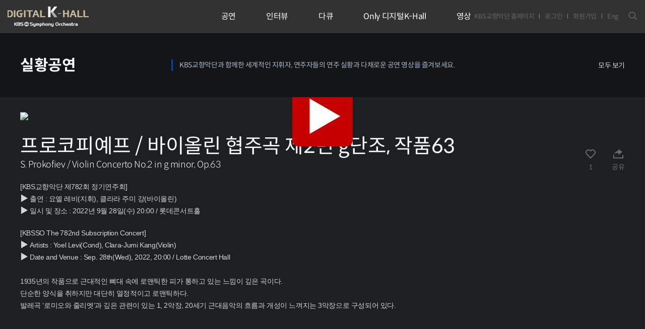

--- FILE ---
content_type: text/html; charset=utf-8
request_url: https://digitalkhall.kbssymphony.org/renew/concert/video_detail.html?NO=557&mode=&cno=
body_size: 132652
content:
<!DOCTYPE html>
<html lang="ko">
<head>
<meta charset="utf-8"/>
<meta name="format-detection" content="telephone=no"/>
<meta name="viewport" content="width=device-width, initial-scale=1, minimum-scale=1, maximum-scale=1, user-scalable=no, viewport-fit=cover"/>
<meta property="og:title" content="디지털K-Hall"/>
<meta property="og:image" content="https://digitalkhall.kbssymphony.org/renew/images/logo.png"/>
<meta property="og:description" content="디지털K-Hall은 국내 최초의 온라인홀, 아카이브 사이트로
공연 실황 영상을 비롯하여 다양하고 유익한 클래식 음악 콘텐츠를 즐길 수 있습니다."/>
<meta name="description" content=""/>
<meta name="keywords" content="BS교향악단, 디지털K-Hall, 디지털케이홀, KBS교향악단 정기연주회, 클래식공연, KBS Symphony Orchestra, KBSSO, Digital K-Hall, KBS Symphony Orchestra Subscription Concert, Classic Concert "/>
<title>KBS교향악단 디지털 K-Hall</title>
<link rel="canonical" href="https://digitalkhall.kbssymphony.org/">
<link rel="preconnect" href="https://fonts.googleapis.com">
<link rel="preconnect" href="https://fonts.gstatic.com" crossorigin>
<link href="https://fonts.googleapis.com/css2?family=Montserrat:wght@100;300;400;500;600;700&family=Noto+Serif+KR:wght@200;300;400;500;600;700;900&display=swap" rel="stylesheet">
<link rel="stylesheet" href="../css/common.css"/>
<link rel="stylesheet" href="../css/global.css"/>
<script src="../js/jquery.min.js"></script>
<script src="../js/global.js"></script>
<script src="../js/app_re.js?230213"></script>
		<meta property="og:image:type" content="image/jpeg" />
		<meta property="og:title" content="" />
		<meta property="og:image" content="" />
		<!--<meta property="og:image" content="" />-->
		<meta property="og:description" content="" />
		<meta property="og:url" content="" />
		<meta property="og:type" content="article"/>
		<meta property='og:site_name' content='http://digitalkhall.kbssymphony.org/'/>
		<meta name="title" content="" />
		<meta name="description" content="" /><script src="/renew/js/digital_view.js"></script>
</head>
<body>
<form name="form1" id="form1" method="post" action="#">
<input type="hidden" name="cno" value="" />
<input type="hidden" name="NO" />
<input type="hidden" name="mode" value="" />
<input type="hidden" name="id" value="" />
</form>
<div id="wrap" class="sub sub1 sub11">
	
	<header id="header">
		<div class="inner">
			<h1 class="logo"><a href="../main">KBS교향악단 디지털 K-Hall</a></h1>
			<nav>
				<div class="st">
					<!-- <ul class="tnb">
						<li><a href="#">KBS교향악단 홈페이지</a></li>
						<li><a href="../mypage/playlist.html">마이페이지</a></li>
						<li><a href="#">로그아웃</a></li>
					</ul> -->
					<ul class="tnb">
						<li><a href="https://www.kbssymphony.org/ko/main/main.php" target="_blank">KBS교향악단 홈페이지</a></li>
						<li><a href="../member/login.html">로그인</a></li>
						<li><a href="../member/join.html">회원가입</a></li>
						<li><a href="https://digitalkhall.kbssymphony.org/renew/eng/main/">Eng</a></li>
					</ul>
					<div class="search">
						<button type="button" class="sch"><i class="axi axi-search"></i></button>
						<form class="form" name="top_frm" action="../search">
							<input type="text" name="searchword" placeholder="검색어를 입력해주세요">
							<button type="submit"><i class="axi axi-search"></i></button>
						</form>
					</div>
				</div>
				<ul class="gnb">
					<li class="active">
						<a href="../concert/digital.html"><span>공연</span></a>
						<dl>
							<dt>언제 어디서나 만나는 KBS교향악단 클래식 콘서트</dt>
							<dd>
								<span class="active"><a href="../concert/digital.html">실황공연</a></span>
								<!--<span class=""><a href="../dolby/digital.html">Only 디지털K-Hall</a></span>-->
							</dd>
						</dl>
					</li>
					<li class="">
						<a href="../classic_story1/digital.html"><span>인터뷰</span></a>
						<dl>
							<dt>딱딱한 대본 인터뷰? NO! 리얼한 이야기가 담긴 클래식 토크쇼</dt>
							<dd>
								<span class=""><a href="../classic_story1/digital.html">Nice to Matthew!</a></span>    
								<!--<span class=""><a href="../drama/digital.html">드라마 오브 클래식</a></span>
								<span class=""><a href="../story/digital.html">스토리 오브 클래식</a></span>-->
							</dd>
						</dl>
					</li>
					<li class="">
						<a href="../kbsso_story2/digital.html"><span>다큐</span></a>
						<dl>
							<dt>클래식을 보다 더 심층적으로 즐기는 KBS교향악단과 공연의 비하인드 스토리</dt>
							<dd>
								<span class=""><a href="../kbsso_story2/digital.html">다큐심포니</a></span>
								<span class=""><a href="../kbsso_story3/digital.html">찾아가는 음악회</a></span>
								<span class=""><a href="../kbsso_story4/digital.html">마스터 클래스</a></span>

								<!--<span class=""><a href="../classic_story1/digital.html">Nice to Matthew!</a></span>
								<span class=""><a href="../kbsso_story1/digital.html">클래식 최고의 플레이</a></span>

								<span class=""><a href="../classic_story2/digital.html">보면돼TV</a></span>-->
							</dd>
						</dl>
					</li>
					<li class="">
						<a href="../dolby/digital.html"><span>Only 디지털K-Hall</span></a>
						<dl>
							<dt>프리미엄 클래식 디지털 공연, 디지털 K-Hall을 이용할 수 밖에 없는 이유</dt>
							<dd>
								<span class=""><a href="../dolby/digital.html">Only 디지털K-Hall</a></span>
								<!--<span class=""><a href="../kbsso_story2/digital.html">다큐심포니</a></span>
								<span class=""><a href="../kbsso_story3/digital.html">찾아가는 음악회</a></span>
								<span class=""><a href="../kbsso_story4/digital.html">마스터 클래스</a></span>-->
							</dd>
						</dl>
					</li>
					<li class="">
						<a href="../kbsso_story1/digital.html"><span>영상</span></a>
						<dl>
							<dt>KBS교향악단만의 유일무이 클래식 콘텐츠 박스</dt>
							<dd>
								<span class=""><a href="../kbsso_story1/digital.html">클래식 최고의 플레이</a></span>
								<!--<span class=""><a href="../kbsso_story2/digital.html">다큐심포니</a></span>
								<span class=""><a href="../kbsso_story3/digital.html">찾아가는 음악회</a></span>
								<span class=""><a href="../kbsso_story4/digital.html">마스터 클래스</a></span>-->
								<span class=""><a href="../drama/digital.html">드라마 오브 클래식</a></span>
								<span class=""><a href="../story/digital.html">스토리 오브 클래식</a></span>
								<span class=""><a href="../classic_story2/digital.html">보면돼TV</a></span>
							</dd>
						</dl>
					</li>
				</ul>
			</nav>
			<button type="button" class="mnu __m" id="mchk"><i class="axi axi-menu"></i></button>
		</div>
	</header>
	<div id="title">
		<div class="inner">
			<dl>
				<dt><strong>실황공연</strong></dt>
				<dd>KBS교향악단과 함께한 세계적인 지휘자, 연주자들의 연주 실황과 다채로운 공연 영상을 즐겨보세요.
				</dd>
					<div class="rig">
						<a href="./digital_all.html?B_CATE=390&M_CATE=394" class="more">모두 보기</a>
					</div>
			</dl>
		</div>
	</div>

	<div id="sub">
		<div class="inner">

			<div class="__vidView" >
				<div class="vid">
									<a href="javascript:window.alert('회원만 이용 가능합니다.');location.href='../member/login.html';"><img src="/NEW_MASTER/play_story/Download/KHALL_20230102170150.jpg"></a>
								</div>
				<div class="info">
					<div class="head">
						<div class="tit">
							<p class="subject">프로코피예프 / 바이올린 협주곡 제2번 g단조, 작품63</p>
							<p class="en">S. Prokofiev / Violin Concerto No.2 in g minor, Op.63</p>
						</div>
						<div class="__hz">
							<button type="button"  onclick="$(this).toggleClass('active');go_favor('557')">
								<i class="ri-heart-line"></i>
								<span id="umji">1</span>
							</button>
							<!--<button type="button" onClick="fnSnsShare('F','KBS 교향악단 디지털 K-Hall','프로코피예프 / 바이올린 협주곡 제2번 g단조, 작품63','https://digitalkhall.kbssymphony.org/renew/concert/video_detail.html?NO=557&mode=&cno=');">-->
							<button type="button"  onClick="javascript:sharedUrl('https://digitalkhall.kbssymphony.org/renew/concert/video_detail.html?NO=557&mode=&cno=')">
								<i class="ri-share-forward-2-fill"></i>
								<span>공유</span>
							</button>
						</div>
					</div>
					<div class="sum"><p>
   <span style="font-family: arial; font-size: 14px;">[KBS교향악단 제782회 정기연주회]</span>
</p>
<p>▶&nbsp;<span style="font-family: arial; font-size: 14px;">출연 : 요엘 레비(지휘), 클라라 주미 강(바이올린)</span></p>
<p>▶&nbsp;<span style="font-family: arial; font-size: 14px;">일시 및 장소 : 2022년 9월 28일(수) 20:00 / 롯데콘서트홀</span></p>
</div>
					<div class="sum"><p>
   <span style="font-family: arial; font-size: 14px;">[KBSSO The 782nd Subscription Concert]</span>
</p>
<p>▶&nbsp;<span style="font-family: arial; font-size: 14px;">Artists : Yoel Levi(Cond), Clara-Jumi Kang(Violin)</span></p>
<p>▶&nbsp;<span style="font-family: arial; font-size: 14px;">Date and Venue : Sep. 28th(Wed), 2022, 20:00 / Lotte Concert Hall</span></p>
<p>
   <br />
</p>
<p>
   <span style="font-family: arial; font-size: 14px;">1935년의 작품으로 근대적인 뼈대 속에 로맨틱한 피가 통하고 있는 느낌이 깊은 곡이다.</span>
</p>
<p>
   <span style="font-family: arial; font-size: 14px;">단순한 양식을 취하지만 대단히 열정적이고 로맨틱하다.</span>
</p>
<p>
   <span style="font-family: arial; font-size: 14px;">발레곡 ‘로미오와 줄리엣’과 깊은 관련이 있는 1, 2악장, 20세기 근대음악의 흐름과 개성이 느껴지는 3악장으로 구성되어 있다.</span>
</p>
</div>

				</div>
			</div>

			<div class="__lineVid">
				<div class="__topArea">
					<h3>관련영상</h3>
					<div class="rig">
					<!--
						<a href="./digital_all.html?mode=&cno=&B_CATE=390&M_CATE=394" class="more"> 모두 보기</a>
						-->
					</div>
				</div>
				<div class="__vid">
					<div class="roll swiper-wrapper">
						<a href="./video_detail.html?NO=1217&mode=&cno=" class="box swiper-slide">
							<div class="img"><span style="background-image:url(/NEW_MASTER/play_story/Download/KHALL_20250908160919.png);"></span></div>
							<div class="info">
								<p class="subject">프로코피예프 / 피아노를 위한 4개의 소품, 작품4, 제4곡 악마적 암시 
								<span class="subject2">S. Prokofiev / 4 Pieces for Piano, Op.4 - No. 4. Suggestion diabolique</span></p>
								<p class="date">2025-07-18<!--<span class="list_Movtime">00 : 00</span>--></p>
							</div>
						</a>
											<a href="./video_detail.html?NO=1182&mode=&cno=" class="box swiper-slide">
							<div class="img"><span style="background-image:url(/NEW_MASTER/play_story/Download/KHALL_20250623170602.png);"></span></div>
							<div class="info">
								<p class="subject">프로코피예프 / 악마적 암시, 작품 번호 4, 제4번 
								<span class="subject2">S. Prokofiev / Suggestion diabolique, Op. 4 No. 4</span></p>
								<p class="date">2001-10-18<!--<span class="list_Movtime">00 : 00</span>--></p>
							</div>
						</a>
											<a href="./video_detail.html?NO=1181&mode=&cno=" class="box swiper-slide">
							<div class="img"><span style="background-image:url(/NEW_MASTER/play_story/Download/KHALL_20250623170653.png);"></span></div>
							<div class="info">
								<p class="subject">프로코피예프 / 피아노 협주곡 제1번 내림라장조 작품10 
								<span class="subject2">S. Prokofiev / Piano Concerto No. 1 in D-flat major Op. 10</span></p>
								<p class="date">2001-10-18<!--<span class="list_Movtime">00 : 00</span>--></p>
							</div>
						</a>
											<a href="./video_detail.html?NO=1180&mode=&cno=" class="box swiper-slide">
							<div class="img"><span style="background-image:url(/NEW_MASTER/play_story/Download/KHALL_20250623170639.png);"></span></div>
							<div class="info">
								<p class="subject">프로코피예프 / 고전 교향곡 작품25 
								<span class="subject2">S. Prokofiev / Symphony No. 1, Op. 25 ‘Classical’</span></p>
								<p class="date">2001-10-18<!--<span class="list_Movtime">00 : 00</span>--></p>
							</div>
						</a>
											<a href="./video_detail.html?NO=1172&mode=&cno=" class="box swiper-slide">
							<div class="img"><span style="background-image:url(/NEW_MASTER/play_story/Download/KHALL_20250609170633.png);"></span></div>
							<div class="info">
								<p class="subject">R. 슈트라우스 | 영웅의 생애, 작품 40, TrV 190 
								<span class="subject2">R. Strauss / Ein Heldenleben, Op. 40, TrV 190</span></p>
								<p class="date">2025-03-21<!--<span class="list_Movtime">00 : 00</span>--></p>
							</div>
						</a>
											<a href="./video_detail.html?NO=1152&mode=&cno=" class="box swiper-slide">
							<div class="img"><span style="background-image:url(/NEW_MASTER/play_story/Download/KHALL_20250417150436.png);"></span></div>
							<div class="info">
								<p class="subject">프로코피예프 / 악마의 제의, 작품4 
								<span class="subject2">S. Prokofiev / Suggestion Diabolique, Op. 4</span></p>
								<p class="date">2004-09-24<!--<span class="list_Movtime">00 : 00</span>--></p>
							</div>
						</a>
											<a href="./video_detail.html?NO=1116&mode=&cno=" class="box swiper-slide">
							<div class="img"><span style="background-image:url(/NEW_MASTER/play_story/Download/KHALL_20250206150258.png);"></span></div>
							<div class="info">
								<p class="subject">프로코피예프 / 피아노 협주곡 제3번 사장조 작품26 
								<span class="subject2">S. Prokofiev / Piano Concerto No.3 in G Major, Op.26</span></p>
								<p class="date">2002-12-06<!--<span class="list_Movtime">00 : 00</span>--></p>
							</div>
						</a>
											<a href="./video_detail.html?NO=1063&mode=&cno=" class="box swiper-slide">
							<div class="img"><span style="background-image:url(/NEW_MASTER/play_story/Download/KHALL_20241101081122.jpg);"></span></div>
							<div class="info">
								<p class="subject">프로코피예프 / 교향곡 제5번, 작품100 
								<span class="subject2">S.Prokofiev / Symphony No.5, Op.100</span></p>
								<p class="date">2006-12-01<!--<span class="list_Movtime">00 : 00</span>--></p>
							</div>
						</a>
											<a href="./video_detail.html?NO=1059&mode=&cno=" class="box swiper-slide">
							<div class="img"><span style="background-image:url(/NEW_MASTER/play_story/Download/KHALL_20241028171052.jpg);"></span></div>
							<div class="info">
								<p class="subject">브람스 / 바이올린 협주곡 D장조, 작품77 
								<span class="subject2">Brahms / Violin Concerto D Major, Op.77

</span></p>
								<p class="date">2015-12-11<!--<span class="list_Movtime">00 : 00</span>--></p>
							</div>
						</a>
											<a href="./video_detail.html?NO=1045&mode=&cno=" class="box swiper-slide">
							<div class="img"><span style="background-image:url(/NEW_MASTER/play_story/Download/KHALL_20240910100919.png);"></span></div>
							<div class="info">
								<p class="subject">홀스트 / ‘행성’ 작품32 
								<span class="subject2">G. Holst / The Planets, Op.32

</span></p>
								<p class="date">2024-06-29<!--<span class="list_Movtime">00 : 00</span>--></p>
							</div>
						</a>
											<a href="./video_detail.html?NO=1044&mode=&cno=" class="box swiper-slide">
							<div class="img"><span style="background-image:url(/NEW_MASTER/play_story/Download/KHALL_20240910090948.png);"></span></div>
							<div class="info">
								<p class="subject">슈완트너 / 세계를 위한 새 아침: “자유의 여명”(1982) *국내 초연 
								<span class="subject2">J. Schwantner / New Morning for the World: “Daybrak of Freedom”(1980) *Korean Premire

</span></p>
								<p class="date">2024-06-29<!--<span class="list_Movtime">00 : 00</span>--></p>
							</div>
						</a>
											<a href="./video_detail.html?NO=1043&mode=&cno=" class="box swiper-slide">
							<div class="img"><span style="background-image:url(/NEW_MASTER/play_story/Download/KHALL_20240906140924.jpg);"></span></div>
							<div class="info">
								<p class="subject">슈트라우스 / 라데츠키 행진곡, 작품228
 
								<span class="subject2">J. Strauss / Radetzky marsch, Op.228</span></p>
								<p class="date">2017-01-18<!--<span class="list_Movtime">00 : 00</span>--></p>
							</div>
						</a>
											<a href="./video_detail.html?NO=1042&mode=&cno=" class="box swiper-slide">
							<div class="img"><span style="background-image:url(/NEW_MASTER/play_story/Download/KHALL_20240902090938.jpg);"></span></div>
							<div class="info">
								<p class="subject">슈트라우스 2세 / 천둥과 번개 폴카, 작품324

 
								<span class="subject2">J. Strauss II / Unter Donner und Blitz Polka, Op.324</span></p>
								<p class="date">2017-01-18<!--<span class="list_Movtime">00 : 00</span>--></p>
							</div>
						</a>
											<a href="./video_detail.html?NO=1041&mode=&cno=" class="box swiper-slide">
							<div class="img"><span style="background-image:url(/NEW_MASTER/play_story/Download/KHALL_20240902090933.jpg);"></span></div>
							<div class="info">
								<p class="subject">슈트라우스 2세 / 아름답고 푸른 도나우 왈츠, 작품314 
								<span class="subject2">J. Strauss II / An der schänen blauen Donau, Walzer, Op.314

</span></p>
								<p class="date">2017-01-18<!--<span class="list_Movtime">00 : 00</span>--></p>
							</div>
						</a>
											<a href="./video_detail.html?NO=1040&mode=&cno=" class="box swiper-slide">
							<div class="img"><span style="background-image:url(/NEW_MASTER/play_story/Download/KHALL_20240902090932.jpg);"></span></div>
							<div class="info">
								<p class="subject">슈트라우스 2세 / 트리치 트라치 폴카, 작품214 
								<span class="subject2"> J. Strauss II / Tritsch Tratsch-Polka, Op.214</span></p>
								<p class="date">2017-01-18<!--<span class="list_Movtime">00 : 00</span>--></p>
							</div>
						</a>
											<a href="./video_detail.html?NO=1039&mode=&cno=" class="box swiper-slide">
							<div class="img"><span style="background-image:url(/NEW_MASTER/play_story/Download/KHALL_20240902090955.jpg);"></span></div>
							<div class="info">
								<p class="subject">슈트라우스 2세 / 봄의 소리 왈츠, 작품410
 
								<span class="subject2">J. Strauss II / Frühligsstimmen, Op.410</span></p>
								<p class="date">2017-01-18<!--<span class="list_Movtime">00 : 00</span>--></p>
							</div>
						</a>
											<a href="./video_detail.html?NO=1025&mode=&cno=" class="box swiper-slide">
							<div class="img"><span style="background-image:url(/NEW_MASTER/play_story/Download/KHALL_20240813130806.png);"></span></div>
							<div class="info">
								<p class="subject">베토벤 / 교향곡 제9번 d단조, 작품 125 '합창’
 
								<span class="subject2">L.v. Beethoven / Symphony No. 9 in d minor, Op.125 "Choral“
</span></p>
								<p class="date">2016-12-30<!--<span class="list_Movtime">00 : 00</span>--></p>
							</div>
						</a>
											<a href="./video_detail.html?NO=1021&mode=&cno=" class="box swiper-slide">
							<div class="img"><span style="background-image:url(/NEW_MASTER/play_story/Download/KHALL_20240729130709.png);"></span></div>
							<div class="info">
								<p class="subject">베토벤 / 코랄 판타지 C단조, 작품 80 
								<span class="subject2">L.v. Beethven / Choral Fantasy in c minor, Op.80</span></p>
								<p class="date">2016-12-30<!--<span class="list_Movtime">00 : 00</span>--></p>
							</div>
						</a>
											<a href="./video_detail.html?NO=979&mode=&cno=" class="box swiper-slide">
							<div class="img"><span style="background-image:url(/NEW_MASTER/play_story/Download/KHALL_20240530190543.png);"></span></div>
							<div class="info">
								<p class="subject">브람스 / 3개의 전주곡 중 제2번, 작품117 
								<span class="subject2">J. Brahms / 3 Intermezzi No.2, Op.117</span></p>
								<p class="date">2010-10-01<!--<span class="list_Movtime">00 : 00</span>--></p>
							</div>
						</a>
											<a href="./video_detail.html?NO=977&mode=&cno=" class="box swiper-slide">
							<div class="img"><span style="background-image:url(/NEW_MASTER/play_story/Download/KHALL_20240528160510.jpg);"></span></div>
							<div class="info">
								<p class="subject">라흐마니노프 / 교향곡 제2번 e단조, 작품27 
								<span class="subject2">S. Rachmaninoff / Symphony No.2 in e minor, Op.27</span></p>
								<p class="date"><!--<span class="list_Movtime">00 : 00</span>--></p>
							</div>
						</a>
											<a href="./video_detail.html?NO=963&mode=&cno=" class="box swiper-slide">
							<div class="img"><span style="background-image:url(/NEW_MASTER/play_story/Download/KHALL_20240507100530.png);"></span></div>
							<div class="info">
								<p class="subject">베토벤 / 교향곡 제5번 c단조, 작품 67 
								<span class="subject2">L. v. Beethoven / Symphony No.5 in c minor, Op.67</span></p>
								<p class="date">2016-05-19<!--<span class="list_Movtime">00 : 00</span>--></p>
							</div>
						</a>
											<a href="./video_detail.html?NO=962&mode=&cno=" class="box swiper-slide">
							<div class="img"><span style="background-image:url(/NEW_MASTER/play_story/Download/KHALL_20240507100545.png);"></span></div>
							<div class="info">
								<p class="subject">베토벤 / 에그몬트 작품84, 전곡 
								<span class="subject2">L. v. Beethoven / Egmont Op.84 (Complete)</span></p>
								<p class="date">2016-05-19<!--<span class="list_Movtime">00 : 00</span>--></p>
							</div>
						</a>
											<a href="./video_detail.html?NO=961&mode=&cno=" class="box swiper-slide">
							<div class="img"><span style="background-image:url(/NEW_MASTER/play_story/Download/KHALL_20240507100528.png);"></span></div>
							<div class="info">
								<p class="subject">슈트라우스 / 내일 
								<span class="subject2">R. Strauss / Morgen</span></p>
								<p class="date">2016-07-22<!--<span class="list_Movtime">00 : 00</span>--></p>
							</div>
						</a>
											<a href="./video_detail.html?NO=960&mode=&cno=" class="box swiper-slide">
							<div class="img"><span style="background-image:url(/NEW_MASTER/play_story/Download/KHALL_20240507100537.png);"></span></div>
							<div class="info">
								<p class="subject">말러 / 교향곡 제4번 G장조 
								<span class="subject2">G. Mahler / Symphony No.4 in G Major</span></p>
								<p class="date">2014-07-22<!--<span class="list_Movtime">00 : 00</span>--></p>
							</div>
						</a>
											<a href="./video_detail.html?NO=950&mode=&cno=" class="box swiper-slide">
							<div class="img"><span style="background-image:url(/NEW_MASTER/play_story/Download/KHALL_20240417170414.jpg);"></span></div>
							<div class="info">
								<p class="subject">차이콥스키 / 백조의호수 중 헝가리 무곡
 
								<span class="subject2">Swan Lake Suite ‘Dance Honroise’</span></p>
								<p class="date">2016-09-30<!--<span class="list_Movtime">00 : 00</span>--></p>
							</div>
						</a>
											<a href="./video_detail.html?NO=949&mode=&cno=" class="box swiper-slide">
							<div class="img"><span style="background-image:url(/NEW_MASTER/play_story/Download/KHALL_20240417170450.jpg);"></span></div>
							<div class="info">
								<p class="subject">쇼스타코비치 / 교향곡 제5번 d단조, 작품47 
								<span class="subject2">D. Shostakovich / Symphony No.5 in d minor, Op.47</span></p>
								<p class="date">2016-09-30<!--<span class="list_Movtime">00 : 00</span>--></p>
							</div>
						</a>
											<a href="./video_detail.html?NO=948&mode=&cno=" class="box swiper-slide">
							<div class="img"><span style="background-image:url(/NEW_MASTER/play_story/Download/KHALL_20240417170403.jpg);"></span></div>
							<div class="info">
								<p class="subject">글라주노프 / 바이올린 협주곡 a 단조, 작품82 
								<span class="subject2">A. K. Glazunov / Violin Concerto in a minor, Op.82</span></p>
								<p class="date">2016-09-30<!--<span class="list_Movtime">00 : 00</span>--></p>
							</div>
						</a>
											<a href="./video_detail.html?NO=947&mode=&cno=" class="box swiper-slide">
							<div class="img"><span style="background-image:url(/NEW_MASTER/play_story/Download/KHALL_20240417170405.jpg);"></span></div>
							<div class="info">
								<p class="subject">차이콥스키 / 프란체스카 다 리미니, 작품32 
								<span class="subject2">KBSSO The 710th Subscription Concert</span></p>
								<p class="date">2016-09-30<!--<span class="list_Movtime">00 : 00</span>--></p>
							</div>
						</a>
											<a href="./video_detail.html?NO=933&mode=&cno=" class="box swiper-slide">
							<div class="img"><span style="background-image:url(/NEW_MASTER/play_story/Download/KHALL_20240328110347.png);"></span></div>
							<div class="info">
								<p class="subject">차이코프스키 / 만프레드 교향곡 b단조, 작품58 
								<span class="subject2">P. Tchaikovsky / Manfred Symphony in b minor, Op.58</span></p>
								<p class="date">2016-11-19<!--<span class="list_Movtime">00 : 00</span>--></p>
							</div>
						</a>
											<a href="./video_detail.html?NO=924&mode=&cno=" class="box swiper-slide">
							<div class="img"><span style="background-image:url(/NEW_MASTER/play_story/Download/KHALL_20240319170356.png);"></span></div>
							<div class="info">
								<p class="subject">바흐 / 무반주 첼로 조곡 '사라방드' 
								<span class="subject2">J. S. Bach / Suites for Solo Cello 'Sarabande'</span></p>
								<p class="date">2016-11-19<!--<span class="list_Movtime">00 : 00</span>--></p>
							</div>
						</a>
											<a href="./video_detail.html?NO=923&mode=&cno=" class="box swiper-slide">
							<div class="img"><span style="background-image:url(/NEW_MASTER/play_story/Download/KHALL_20240319170346.png);"></span></div>
							<div class="info">
								<p class="subject">드보르자크 / 첼로 협주곡 b단조, 작품104번 
								<span class="subject2">A. Dvořák / Cello Concerto in b minor, Op.104</span></p>
								<p class="date">2016-11-19<!--<span class="list_Movtime">00 : 00</span>--></p>
							</div>
						</a>
											<a href="./video_detail.html?NO=922&mode=&cno=" class="box swiper-slide">
							<div class="img"><span style="background-image:url(/NEW_MASTER/play_story/Download/KHALL_202403191603240.png);"></span></div>
							<div class="info">
								<p class="subject">브람스 / 헝가리 무곡 6번 
								<span class="subject2">J. Brahms / Hungarian Dance No.6</span></p>
								<p class="date">2016-10-29<!--<span class="list_Movtime">00 : 00</span>--></p>
							</div>
						</a>
											<a href="./video_detail.html?NO=921&mode=&cno=" class="box swiper-slide">
							<div class="img"><span style="background-image:url(/NEW_MASTER/play_story/Download/KHALL_20240319160324.png);"></span></div>
							<div class="info">
								<p class="subject">브루크너 / 교향곡 제4번 E♭장조 WAB 104 ‘낭만적’ 
								<span class="subject2">A. Bruckner / Symphony No.4 in E♭Major, WAB 104 ‘Romantic’</span></p>
								<p class="date">2016-10-29<!--<span class="list_Movtime">00 : 00</span>--></p>
							</div>
						</a>
											<a href="./video_detail.html?NO=920&mode=&cno=" class="box swiper-slide">
							<div class="img"><span style="background-image:url(/NEW_MASTER/play_story/Download/KHALL_20240319160355.png);"></span></div>
							<div class="info">
								<p class="subject">모차르트 / 피아노 협주곡 제21번 C장조, K.467 
								<span class="subject2">W. A. Mozart / Piano Concerto No.21 in C Major, K.467</span></p>
								<p class="date">2016-10-29<!--<span class="list_Movtime">00 : 00</span>--></p>
							</div>
						</a>
											<a href="./video_detail.html?NO=919&mode=&cno=" class="box swiper-slide">
							<div class="img"><span style="background-image:url(/NEW_MASTER/play_story/Download/KHALL_20240313160353.jpg);"></span></div>
							<div class="info">
								<p class="subject">비제 / 아를르의 여인 중 파랑돌 
								<span class="subject2">G. Bizet / "L'Arlesienne" Suite No.2 - Farandole</span></p>
								<p class="date">2014-03-30<!--<span class="list_Movtime">00 : 00</span>--></p>
							</div>
						</a>
											<a href="./video_detail.html?NO=918&mode=&cno=" class="box swiper-slide">
							<div class="img"><span style="background-image:url(/NEW_MASTER/play_story/Download/KHALL_20240313160300.jpg);"></span></div>
							<div class="info">
								<p class="subject">생상스 / 교향곡 제3번 c단조, 작품 78 '오르간’ 
								<span class="subject2">C. Saint-Saens / Symphony No. 3 in c minor, Op. 78 "Organ“</span></p>
								<p class="date">2017-03-30<!--<span class="list_Movtime">00 : 00</span>--></p>
							</div>
						</a>
											<a href="./video_detail.html?NO=917&mode=&cno=" class="box swiper-slide">
							<div class="img"><span style="background-image:url(/NEW_MASTER/play_story/Download/KHALL_20240313150308.jpg);"></span></div>
							<div class="info">
								<p class="subject">베토벤 / 삼중 협주곡 C장조, 작품 56
 
								<span class="subject2">L. V. Beethoven / Triple Concerto in C Major, Op. 56</span></p>
								<p class="date">2017-03-30<!--<span class="list_Movtime">00 : 00</span>--></p>
							</div>
						</a>
											<a href="./video_detail.html?NO=914&mode=&cno=" class="box swiper-slide">
							<div class="img"><span style="background-image:url(/NEW_MASTER/play_story/Download/KHALL_20240313150341.jpg);"></span></div>
							<div class="info">
								<p class="subject">베토벤 / 코리올란 서곡 c단조, 작품 62
 
								<span class="subject2">L. V. Beethoven / Coriolan Overture in c minor, Op. 62</span></p>
								<p class="date">2017-03-30<!--<span class="list_Movtime">00 : 00</span>--></p>
							</div>
						</a>
											<a href="./video_detail.html?NO=911&mode=&cno=" class="box swiper-slide">
							<div class="img"><span style="background-image:url(/NEW_MASTER/play_story/Download/KHALL_20240305170346.jpg);"></span></div>
							<div class="info">
								<p class="subject">프로코피예프 / 로미오와 줄리엣 모음곡 중 발췌 
								<span class="subject2">S. Prokofiev / Romeo & Juliet Excerpts</span></p>
								<p class="date">2023-12-20<!--<span class="list_Movtime">00 : 00</span>--></p>
							</div>
						</a>
											<a href="./video_detail.html?NO=910&mode=&cno=" class="box swiper-slide">
							<div class="img"><span style="background-image:url(/NEW_MASTER/play_story/Download/KHALL_202403041703300.jpg);"></span></div>
							<div class="info">
								<p class="subject">글리에르 / 바이올린과 첼로를 위한 여덟 개의 모음곡, 7번 스케츠로

 
								<span class="subject2">R. Gliére / Huit morceaux, No.7 Scherzo</span></p>
								<p class="date">2017-05-19<!--<span class="list_Movtime">00 : 00</span>--></p>
							</div>
						</a>
											<a href="./video_detail.html?NO=909&mode=&cno=" class="box swiper-slide">
							<div class="img"><span style="background-image:url(/NEW_MASTER/play_story/Download/KHALL_20240304170330.jpg);"></span></div>
							<div class="info">
								<p class="subject">슈베르트 / 교향곡 제9번 C장조, 작품944 
								<span class="subject2">F. Schubert / Symphony No.9 in C Major, D.944</span></p>
								<p class="date">2017-05-19<!--<span class="list_Movtime">00 : 00</span>--></p>
							</div>
						</a>
											<a href="./video_detail.html?NO=908&mode=&cno=" class="box swiper-slide">
							<div class="img"><span style="background-image:url(/NEW_MASTER/play_story/Download/KHALL_20240304170348.jpg);"></span></div>
							<div class="info">
								<p class="subject">브람스 / 이중 협주곡 a단조, 작품102 
								<span class="subject2">J. Brahms / Double Concerto in a minor, Op.102</span></p>
								<p class="date">2017-05-19<!--<span class="list_Movtime">00 : 00</span>--></p>
							</div>
						</a>
											<a href="./video_detail.html?NO=907&mode=&cno=" class="box swiper-slide">
							<div class="img"><span style="background-image:url(/NEW_MASTER/play_story/Download/KHALL_20240304160341.jpg);"></span></div>
							<div class="info">
								<p class="subject">브람스 / 대학축전 서곡, 작품80 
								<span class="subject2">J. Brahms / Academic Festival Overture, Op.80</span></p>
								<p class="date">2014-05-19<!--<span class="list_Movtime">00 : 00</span>--></p>
							</div>
						</a>
											<a href="./video_detail.html?NO=906&mode=&cno=" class="box swiper-slide">
							<div class="img"><span style="background-image:url(/NEW_MASTER/play_story/Download/KHALL_20240304160326.jpg);"></span></div>
							<div class="info">
								<p class="subject">쇼스타코비치 / 바이올린 협주곡 제1번 a단조, 작품 77 
								<span class="subject2">D. Shostakovich / Violin Concerto No. 1 in a minor, Op. 77</span></p>
								<p class="date">2017-07-21<!--<span class="list_Movtime">00 : 00</span>--></p>
							</div>
						</a>
											<a href="./video_detail.html?NO=903&mode=&cno=" class="box swiper-slide">
							<div class="img"><span style="background-image:url(/NEW_MASTER/play_story/Download/KHALL_20240226200234.jpg);"></span></div>
							<div class="info">
								<p class="subject">스트라빈스키 / 풀치넬라 모음곡
 
								<span class="subject2">I. Stravinsky / Pulcinella Suite</span></p>
								<p class="date">2017-07-21<!--<span class="list_Movtime">00 : 00</span>--></p>
							</div>
						</a>
											<a href="./video_detail.html?NO=897&mode=&cno=" class="box swiper-slide">
							<div class="img"><span style="background-image:url(/NEW_MASTER/play_story/Download/KHALL_20240216100256.jpg);"></span></div>
							<div class="info">
								<p class="subject">브람스 / 헝가리 무곡 5번 
								<span class="subject2">J. Brahms / Hungarian Dance No.5</span></p>
								<p class="date">2017-04-08<!--<span class="list_Movtime">00 : 00</span>--></p>
							</div>
						</a>
											<a href="./video_detail.html?NO=896&mode=&cno=" class="box swiper-slide">
							<div class="img"><span style="background-image:url(/NEW_MASTER/play_story/Download/KHALL_20240215090208.jpg);"></span></div>
							<div class="info">
								<p class="subject">브람스 / 교향곡 제4번 e단조 Op.98
 
								<span class="subject2">J. Brahms / Symphony No.4 in e minor, Op.98</span></p>
								<p class="date">2017-04-08<!--<span class="list_Movtime">00 : 00</span>--></p>
							</div>
						</a>
											<a href="./video_detail.html?NO=895&mode=&cno=" class="box swiper-slide">
							<div class="img"><span style="background-image:url(/NEW_MASTER/play_story/Download/KHALL_20240214100211.jpg);"></span></div>
							<div class="info">
								<p class="subject">바흐 / 바이올린 무반주 소나타 제1번, 아다지오
 
								<span class="subject2">J. S. Bach / Violin Sonata No.1 Adagio</span></p>
								<p class="date">2017-04-08<!--<span class="list_Movtime">00 : 00</span>--></p>
							</div>
						</a>
											<a href="./video_detail.html?NO=894&mode=&cno=" class="box swiper-slide">
							<div class="img"><span style="background-image:url(/NEW_MASTER/play_story/Download/KHALL_20240213180247.jpg);"></span></div>
							<div class="info">
								<p class="subject">브람스/ 바이올린 협주곡 D장조 Op.77  
								<span class="subject2">J. Brahms / Violin Concerto in D Major, Op.77</span></p>
								<p class="date">2017-04-08<!--<span class="list_Movtime">00 : 00</span>--></p>
							</div>
						</a>
											<a href="./video_detail.html?NO=883&mode=&cno=" class="box swiper-slide">
							<div class="img"><span style="background-image:url(/NEW_MASTER/play_story/Download/KHALL_20240124160100.jpg);"></span></div>
							<div class="info">
								<p class="subject">차이콥스키 / 교향곡 제5번 e단조, 작품 64 
								<span class="subject2">P. I. Tchaikovsky / Symphony No. 5 in e minor, Op. 64</span></p>
								<p class="date">2015-09-18<!--<span class="list_Movtime">00 : 00</span>--></p>
							</div>
						</a>
											<a href="./video_detail.html?NO=882&mode=&cno=" class="box swiper-slide">
							<div class="img"><span style="background-image:url(/NEW_MASTER/play_story/Download/KHALL_20240124090146.jpg);"></span></div>
							<div class="info">
								<p class="subject">라흐마니노프 / 피아노 협주곡 제3번 d단조, 작품 30 
								<span class="subject2">S. Rachmaninoff / Piano Concerto No. 3 in d minor, Op. 30</span></p>
								<p class="date">2015-09-18<!--<span class="list_Movtime">00 : 00</span>--></p>
							</div>
						</a>
											<a href="./video_detail.html?NO=861&mode=&cno=" class="box swiper-slide">
							<div class="img"><span style="background-image:url(/NEW_MASTER/play_story/Download/KHALL_20231212191240.jpg);"></span></div>
							<div class="info">
								<p class="subject">프로코피예프 / 첼로와 오케스트라를 위한 신포니아 콘체르탄테 e단조, 작품125 
								<span class="subject2">S. Prokofiev / Sinfonia Concertante for Cello and Orchestra in e minor, Op.125</span></p>
								<p class="date">2001-11-29<!--<span class="list_Movtime">00 : 00</span>--></p>
							</div>
						</a>
											<a href="./video_detail.html?NO=828&mode=&cno=" class="box swiper-slide">
							<div class="img"><span style="background-image:url(/NEW_MASTER/play_story/Download/KHALL_20231103201122.jpg);"></span></div>
							<div class="info">
								<p class="subject">바그너 / 탄호이저 서곡, WWV 70 (드레스덴 버전) 
								<span class="subject2">R. Wagner / Tannhäuser Overture, WWV 70 (Dresden Version)</span></p>
								<p class="date">2023-06-24<!--<span class="list_Movtime">00 : 00</span>--></p>
							</div>
						</a>
											<a href="./video_detail.html?NO=827&mode=&cno=" class="box swiper-slide">
							<div class="img"><span style="background-image:url(/NEW_MASTER/play_story/Download/KHALL_20231031111044.jpg);"></span></div>
							<div class="info">
								<p class="subject">차이콥스키 / 교향곡 제4번 f단조, 작품36 
								<span class="subject2">P. I. Tchaikovsky / Symphony No.4 in f minor, Op.36</span></p>
								<p class="date">2013-09-27<!--<span class="list_Movtime">00 : 00</span>--></p>
							</div>
						</a>
											<a href="./video_detail.html?NO=826&mode=&cno=" class="box swiper-slide">
							<div class="img"><span style="background-image:url(/NEW_MASTER/play_story/Download/KHALL_20231031111020.jpg);"></span></div>
							<div class="info">
								<p class="subject">베토벤 / 삼중 협주곡 C장조, 작품56 
								<span class="subject2">L. v. Beethoven / Triple Concerto in C Major, Op.56</span></p>
								<p class="date">2013-09-27<!--<span class="list_Movtime">00 : 00</span>--></p>
							</div>
						</a>
											<a href="./video_detail.html?NO=825&mode=&cno=" class="box swiper-slide">
							<div class="img"><span style="background-image:url(/NEW_MASTER/play_story/Download/KHALL_20231031111054.jpg);"></span></div>
							<div class="info">
								<p class="subject">베토벤 / 에그몬트 서곡, 작품84 
								<span class="subject2">L. v. Beethoven / Egmont Overture, Op.84</span></p>
								<p class="date">2013-09-27<!--<span class="list_Movtime">00 : 00</span>--></p>
							</div>
						</a>
											<a href="./video_detail.html?NO=820&mode=&cno=" class="box swiper-slide">
							<div class="img"><span style="background-image:url(/NEW_MASTER/play_story/Download/KHALL_20231026101021.jpg);"></span></div>
							<div class="info">
								<p class="subject">브람스 / 피아노 협주곡 제1번 d단조, 작품15 
								<span class="subject2">J. Brahms / Piano Concerto No.1 in d minor, Op.15</span></p>
								<p class="date">2023-07-01<!--<span class="list_Movtime">00 : 00</span>--></p>
							</div>
						</a>
											<a href="./video_detail.html?NO=818&mode=&cno=" class="box swiper-slide">
							<div class="img"><span style="background-image:url(/NEW_MASTER/play_story/Download/KHALL_20231026101005.jpg);"></span></div>
							<div class="info">
								<p class="subject">엘가 / 첼로 협주곡 e단조, 작품85 
								<span class="subject2">E. Elgar / Cello Concerto No.1 in e minor, Op.85</span></p>
								<p class="date">2023-07-01<!--<span class="list_Movtime">00 : 00</span>--></p>
							</div>
						</a>
											<a href="./video_detail.html?NO=817&mode=&cno=" class="box swiper-slide">
							<div class="img"><span style="background-image:url(/NEW_MASTER/play_story/Download/KHALL_20231023161040.jpg);"></span></div>
							<div class="info">
								<p class="subject">김신 / 아침 기도 (세계 초연) 
								<span class="subject2">Shin Kim / Matins (World Premiere)</span></p>
								<p class="date">2023-07-01<!--<span class="list_Movtime">00 : 00</span>--></p>
							</div>
						</a>
											<a href="./video_detail.html?NO=815&mode=&cno=" class="box swiper-slide">
							<div class="img"><span style="background-image:url(/NEW_MASTER/play_story/Download/KHALL_20231016111003.jpg);"></span></div>
							<div class="info">
								<p class="subject">차이콥스키 / 피아노 협주곡 제1번 b♭단조, 작품23 
								<span class="subject2">P. I. Tchaikovsky / Piano Concerto No.1 in b♭ minor, Op.23</span></p>
								<p class="date">2023-06-30<!--<span class="list_Movtime">00 : 00</span>--></p>
							</div>
						</a>
											<a href="./video_detail.html?NO=813&mode=&cno=" class="box swiper-slide">
							<div class="img"><span style="background-image:url(/NEW_MASTER/play_story/Download/KHALL_20231016111010.jpg);"></span></div>
							<div class="info">
								<p class="subject">차이콥스키 / 바이올린 협주곡 D장조, 작품35 
								<span class="subject2">P. I. Tchaikovsky / Violin Concerto in D Major, Op.35</span></p>
								<p class="date">2023-06-30<!--<span class="list_Movtime">00 : 00</span>--></p>
							</div>
						</a>
											<a href="./video_detail.html?NO=812&mode=&cno=" class="box swiper-slide">
							<div class="img"><span style="background-image:url(/NEW_MASTER/play_story/Download/KHALL_20231016111027.jpg);"></span></div>
							<div class="info">
								<p class="subject">이수연 / 점과 선으로부터 
								<span class="subject2">Suyeon Lee / von Punkten und Linien (From Points and Lines)</span></p>
								<p class="date">2023-06-30<!--<span class="list_Movtime">00 : 00</span>--></p>
							</div>
						</a>
											<a href="./video_detail.html?NO=811&mode=&cno=" class="box swiper-slide">
							<div class="img"><span style="background-image:url(/NEW_MASTER/play_story/Download/KHALL_20231010131037.jpg);"></span></div>
							<div class="info">
								<p class="subject">말러 / 교향곡 제5번 c#단조 
								<span class="subject2">G. Mahler / Symphony No.5 in c# minor</span></p>
								<p class="date">2015-05-15<!--<span class="list_Movtime">00 : 00</span>--></p>
							</div>
						</a>
											<a href="./video_detail.html?NO=809&mode=&cno=" class="box swiper-slide">
							<div class="img"><span style="background-image:url(/NEW_MASTER/play_story/Download/KHALL_20231010131040.jpg);"></span></div>
							<div class="info">
								<p class="subject">멘델스존 / 바이올린 협주곡 e단조, 작품64 
								<span class="subject2">F. Mendelssohn / Violin Concerto in e minor, Op.64</span></p>
								<p class="date">2015-05-15<!--<span class="list_Movtime">00 : 00</span>--></p>
							</div>
						</a>
											<a href="./video_detail.html?NO=808&mode=&cno=" class="box swiper-slide">
							<div class="img"><span style="background-image:url(/NEW_MASTER/play_story/Download/KHALL_20231010131033.jpg);"></span></div>
							<div class="info">
								<p class="subject">멘델스존 / 헤브라이드 서곡(핑갈의 동굴), 작품26 
								<span class="subject2">F. Mendelssohn / The Hebride Overture (Fingal’s Cave), Op.26</span></p>
								<p class="date">2015-05-15<!--<span class="list_Movtime">00 : 00</span>--></p>
							</div>
						</a>
											<a href="./video_detail.html?NO=779&mode=&cno=" class="box swiper-slide">
							<div class="img"><span style="background-image:url(/NEW_MASTER/play_story/Download/KHALL_20230828150803.jpg);"></span></div>
							<div class="info">
								<p class="subject">브람스 / 독일 레퀴엠, 작품45 
								<span class="subject2">J. Brahms / Ein Deutsches Requiem, Op.45</span></p>
								<p class="date">2015-07-24<!--<span class="list_Movtime">00 : 00</span>--></p>
							</div>
						</a>
											<a href="./video_detail.html?NO=777&mode=&cno=" class="box swiper-slide">
							<div class="img"><span style="background-image:url(/NEW_MASTER/play_story/Download/KHALL_20230828150801.jpg);"></span></div>
							<div class="info">
								<p class="subject">모차르트 / 바이올린 협주곡 제3번 G장조, K.216 
								<span class="subject2">W. A. Mozart / Violin Concerto No.3 in G Major, K.216</span></p>
								<p class="date">2015-07-24<!--<span class="list_Movtime">00 : 00</span>--></p>
							</div>
						</a>
											<a href="./video_detail.html?NO=765&mode=&cno=" class="box swiper-slide">
							<div class="img"><span style="background-image:url(/NEW_MASTER/play_story/Download/KHALL_20230807150834.jpg);"></span></div>
							<div class="info">
								<p class="subject">프로코피예프 / 행진, 작품99 
								<span class="subject2">S. Prokofiev / March, Op.99</span></p>
								<p class="date">1989-11-07<!--<span class="list_Movtime">00 : 00</span>--></p>
							</div>
						</a>
											<a href="./video_detail.html?NO=756&mode=&cno=" class="box swiper-slide">
							<div class="img"><span style="background-image:url(/NEW_MASTER/play_story/Download/KHALL_202307241607260.jpg);"></span></div>
							<div class="info">
								<p class="subject">브람스 / 헝가리 무곡 제1번 g단조 
								<span class="subject2">J. Brahms / Hungarian Dances No.1 in g minor</span></p>
								<p class="date">2014-10-23<!--<span class="list_Movtime">00 : 00</span>--></p>
							</div>
						</a>
											<a href="./video_detail.html?NO=755&mode=&cno=" class="box swiper-slide">
							<div class="img"><span style="background-image:url(/NEW_MASTER/play_story/Download/KHALL_202307241607180.jpg);"></span></div>
							<div class="info">
								<p class="subject">브람스 / 헝가리 무곡 제5번 g단조
 
								<span class="subject2">J. Brahms / Hungarian Dances No.5 in g minor</span></p>
								<p class="date">2014-10-23<!--<span class="list_Movtime">00 : 00</span>--></p>
							</div>
						</a>
											<a href="./video_detail.html?NO=754&mode=&cno=" class="box swiper-slide">
							<div class="img"><span style="background-image:url(/NEW_MASTER/play_story/Download/KHALL_20230724160707.jpg);"></span></div>
							<div class="info">
								<p class="subject">브람스 / 교향곡 제2번 D장조, 작품73 
								<span class="subject2">J. Brahms / Symphony No.2 in D Major, Op.73</span></p>
								<p class="date">2014-10-23<!--<span class="list_Movtime">00 : 00</span>--></p>
							</div>
						</a>
											<a href="./video_detail.html?NO=753&mode=&cno=" class="box swiper-slide">
							<div class="img"><span style="background-image:url(/NEW_MASTER/play_story/Download/KHALL_20230724160700.jpg);"></span></div>
							<div class="info">
								<p class="subject">모차르트 / 교향곡 제34번 C장조, K.338 
								<span class="subject2">W. A. Mozart / Symphony No.34 in C Major, K.338</span></p>
								<p class="date">2014-10-23<!--<span class="list_Movtime">00 : 00</span>--></p>
							</div>
						</a>
											<a href="./video_detail.html?NO=751&mode=&cno=" class="box swiper-slide">
							<div class="img"><span style="background-image:url(/NEW_MASTER/play_story/Download/KHALL_20230724160745.jpg);"></span></div>
							<div class="info">
								<p class="subject">멘델스존 / 피아노 협주곡 제1번 g단조, 작품25 
								<span class="subject2">F. Mendelssohn / Piano Concerto No.1 in g minor, Op.25</span></p>
								<p class="date">2014-10-23<!--<span class="list_Movtime">00 : 00</span>--></p>
							</div>
						</a>
											<a href="./video_detail.html?NO=745&mode=&cno=" class="box swiper-slide">
							<div class="img"><span style="background-image:url(/NEW_MASTER/play_story/Download/KHALL_20230721170725.jpg);"></span></div>
							<div class="info">
								<p class="subject">쇼스타코비치가 숙청될 위기에 작곡한 명곡 I 쇼스타코비치 교향곡 제5번 
								<span class="subject2">A Masterpiece composed on the danger of being purged I Shostakovich Symphony No.5</span></p>
								<p class="date">2022-09-28<!--<span class="list_Movtime">00 : 00</span>--></p>
							</div>
						</a>
											<a href="./video_detail.html?NO=739&mode=&cno=" class="box swiper-slide">
							<div class="img"><span style="background-image:url(/NEW_MASTER/play_story/Download/KHALL_20230721170721.jpg);"></span></div>
							<div class="info">
								<p class="subject">세계 최초의 연애소설을 음악으로 만들면?! I 라벨 다프니스와 클로에 
								<span class="subject2">The world's first romance fiction into music? I Ravel Daphnis et Chloé</span></p>
								<p class="date">2016-06-17<!--<span class="list_Movtime">00 : 00</span>--></p>
							</div>
						</a>
											<a href="./video_detail.html?NO=735&mode=&cno=" class="box swiper-slide">
							<div class="img"><span style="background-image:url(/NEW_MASTER/play_story/Download/KHALL_20230719170758.jpg);"></span></div>
							<div class="info">
								<p class="subject">바이올린의 거장 기돈 크레머 등장, 지휘자 요엘 레비와 함께 출연! l Nice to Matthew! ep.20 
								<span class="subject2">Here comes Violin Master Gidon Kremer & Maestro Yoel Levi! l Nice to Matthew! ep.20</span></p>
								<p class="date">2023-06-24<!--<span class="list_Movtime">00 : 00</span>--></p>
							</div>
						</a>
											<a href="./video_detail.html?NO=726&mode=&cno=" class="box swiper-slide">
							<div class="img"><span style="background-image:url(/NEW_MASTER/play_story/Download/KHALL_20230706160756.jpg);"></span></div>
							<div class="info">
								<p class="subject">말러 / 교향곡 제1번 D장조 ‘거인’ 
								<span class="subject2">G. Mahler / Symphony No.1 in D Major ‘Titan’</span></p>
								<p class="date">2014-01-24<!--<span class="list_Movtime">00 : 00</span>--></p>
							</div>
						</a>
											<a href="./video_detail.html?NO=725&mode=&cno=" class="box swiper-slide">
							<div class="img"><span style="background-image:url(/NEW_MASTER/play_story/Download/KHALL_20230706160721.jpg);"></span></div>
							<div class="info">
								<p class="subject">시벨리우스 / 바이올린 협주곡 d단조, 작품47 
								<span class="subject2">J. Sibelius / Violin Concerto No.1 in d minor, Op.47</span></p>
								<p class="date">2014-01-24<!--<span class="list_Movtime">00 : 00</span>--></p>
							</div>
						</a>
											<a href="./video_detail.html?NO=724&mode=&cno=" class="box swiper-slide">
							<div class="img"><span style="background-image:url(/NEW_MASTER/play_story/Download/KHALL_20230706160751.jpg);"></span></div>
							<div class="info">
								<p class="subject">베토벤 / 교향곡 제1번 C장조, 작품21 
								<span class="subject2">L. v. Beethoven / Symphony No.1 in C Major, Op.21</span></p>
								<p class="date">2015-03-27<!--<span class="list_Movtime">00 : 00</span>--></p>
							</div>
						</a>
											<a href="./video_detail.html?NO=723&mode=&cno=" class="box swiper-slide">
							<div class="img"><span style="background-image:url(/NEW_MASTER/play_story/Download/KHALL_20230706160741.jpg);"></span></div>
							<div class="info">
								<p class="subject">베토벤 / 피아노 협주곡 제3번 c단조, 작품37 
								<span class="subject2">L. v. Beethoven / Piano Concerto No.3 in c minor, Op.37</span></p>
								<p class="date">2015-03-27<!--<span class="list_Movtime">00 : 00</span>--></p>
							</div>
						</a>
											<a href="./video_detail.html?NO=722&mode=&cno=" class="box swiper-slide">
							<div class="img"><span style="background-image:url(/NEW_MASTER/play_story/Download/KHALL_20230706150752.jpg);"></span></div>
							<div class="info">
								<p class="subject">하이든 / 교향곡 제88번 G장조, Hob I:88 
								<span class="subject2">J. Haydn / Symphony No.88 in G Major, Hob I:88</span></p>
								<p class="date">2015-03-27<!--<span class="list_Movtime">00 : 00</span>--></p>
							</div>
						</a>
											<a href="./video_detail.html?NO=699&mode=&cno=" class="box swiper-slide">
							<div class="img"><span style="background-image:url(/NEW_MASTER/play_story/Download/KHALL_20230609220658.jpg);"></span></div>
							<div class="info">
								<p class="subject">프로코피예프 / 어린이를 위한 음악, 작품65-10. 행진곡 
								<span class="subject2">S. Prokofiev / Music for children, Op.65 - No.10. Marche</span></p>
								<p class="date">2007-11-09<!--<span class="list_Movtime">00 : 00</span>--></p>
							</div>
						</a>
											<a href="./video_detail.html?NO=685&mode=&cno=" class="box swiper-slide">
							<div class="img"><span style="background-image:url(/NEW_MASTER/play_story/Download/KHALL_20230530180508.jpg);"></span></div>
							<div class="info">
								<p class="subject">프로코피예프 / 피아노 협주곡 제3번 C장조, 작품26 
								<span class="subject2">S. Prokofiev / Piano Concerto No.3 in C Major, Op.26</span></p>
								<p class="date">1997-06-13<!--<span class="list_Movtime">00 : 00</span>--></p>
							</div>
						</a>
											<a href="./video_detail.html?NO=661&mode=&cno=" class="box swiper-slide">
							<div class="img"><span style="background-image:url(/NEW_MASTER/play_story/Download/KHALL_20230425160446.jpg);"></span></div>
							<div class="info">
								<p class="subject">쇼스타코비치 / 교향곡 제5번 d단조, 작품47 
								<span class="subject2">D. Shostakovich / Symphony No.5 in d minor, Op.47</span></p>
								<p class="date">2022-09-28<!--<span class="list_Movtime">00 : 00</span>--></p>
							</div>
						</a>
											<a href="./video_detail.html?NO=636&mode=&cno=" class="box swiper-slide">
							<div class="img"><span style="background-image:url(/NEW_MASTER/play_story/Download/KHALL_20230329180326.jpg);"></span></div>
							<div class="info">
								<p class="subject">프로코피예프 / 바이올린 협주곡 제1번 D장조, 작품19 
								<span class="subject2">S. Prokofiev / Violin Concerto No.1 in D Major, Op.19</span></p>
								<p class="date">2023-02-23<!--<span class="list_Movtime">00 : 00</span>--></p>
							</div>
						</a>
											<a href="./video_detail.html?NO=633&mode=&cno=" class="box swiper-slide">
							<div class="img"><span style="background-image:url(/NEW_MASTER/play_story/Download/KHALL_20230323180310.jpg);"></span></div>
							<div class="info">
								<p class="subject">베를리오즈 / 환상교향곡, 작품14
 
								<span class="subject2">H. Berlioz / Symphonie Fantastique, Op.14</span></p>
								<p class="date">2015-01-15<!--<span class="list_Movtime">00 : 00</span>--></p>
							</div>
						</a>
											<a href="./video_detail.html?NO=631&mode=&cno=" class="box swiper-slide">
							<div class="img"><span style="background-image:url(/NEW_MASTER/play_story/Download/KHALL_20230323180353.jpg);"></span></div>
							<div class="info">
								<p class="subject">차이콥스키 / 바이올린 협주곡 D장조, 작품35 
								<span class="subject2">P. I. Tchaikovsky / Violin Concerto in D Major, Op.35</span></p>
								<p class="date">2015-01-15<!--<span class="list_Movtime">00 : 00</span>--></p>
							</div>
						</a>
											<a href="./video_detail.html?NO=625&mode=&cno=" class="box swiper-slide">
							<div class="img"><span style="background-image:url(/NEW_MASTER/play_story/Download/KHALL_20230321190325.jpg);"></span></div>
							<div class="info">
								<p class="subject">절체절명의 위기 상황엔 이 클래식! , 무명 작곡가의 인생 히트곡 I 카를 오르프 카르미나 부라나 
								<span class="subject2">In a critical situation, this music! A hit song by an unknown composer I Carl Orff Carmina Burana</span></p>
								<p class="date">2016-01-21<!--<span class="list_Movtime">00 : 00</span>--></p>
							</div>
						</a>
											<a href="./video_detail.html?NO=624&mode=&cno=" class="box swiper-slide">
							<div class="img"><span style="background-image:url(/NEW_MASTER/play_story/Download/KHALL_20230321190315.jpg);"></span></div>
							<div class="info">
								<p class="subject">1905년 러시아 '피의 일요일', 음악으로 그 사건을 기리다 I 쇼스타코비치 교향곡 제11번 
								<span class="subject2">The 1905 year 'Bloody Sunday' honours the historical event with classic music I Shostakovich Symphony No.11</span></p>
								<p class="date">2019-06-28<!--<span class="list_Movtime">00 : 00</span>--></p>
							</div>
						</a>
											<a href="./video_detail.html?NO=622&mode=&cno=" class="box swiper-slide">
							<div class="img"><span style="background-image:url(/NEW_MASTER/play_story/Download/KHALL_20230321190353.jpg);"></span></div>
							<div class="info">
								<p class="subject">1920년대 파리의 풍경과 자동차 경적소리까지 표현한 명곡 I 거슈윈 파리의 미국인 
								<span class="subject2">A masterpiece that expresses the scenery of Paris and the sound of car horns in the 1920s I Gershwin An American in Paris</span></p>
								<p class="date">2015-02-13<!--<span class="list_Movtime">00 : 00</span>--></p>
							</div>
						</a>
											<a href="./video_detail.html?NO=604&mode=&cno=" class="box swiper-slide">
							<div class="img"><span style="background-image:url(/NEW_MASTER/play_story/Download/KHALL_20230228170243.jpg);"></span></div>
							<div class="info">
								<p class="subject">풀랑크 / 두 대의 피아노를 위한 협주곡 d단조, FP 61 
								<span class="subject2">F. Poulenc / Concerto for Two Pianos and Orchestra in d minor, FP 61</span></p>
								<p class="date">2016-06-17<!--<span class="list_Movtime">00 : 00</span>--></p>
							</div>
						</a>
											<a href="./video_detail.html?NO=603&mode=&cno=" class="box swiper-slide">
							<div class="img"><span style="background-image:url(/NEW_MASTER/play_story/Download/KHALL_20230228170231.jpg);"></span></div>
							<div class="info">
								<p class="subject">드뷔시 / 목신의 오후에의 전주곡, L.86
 
								<span class="subject2">C. Debussy / Prèlude à L’après-midi d’un faune, L.86</span></p>
								<p class="date">2016-06-17<!--<span class="list_Movtime">00 : 00</span>--></p>
							</div>
						</a>
											<a href="./video_detail.html?NO=602&mode=&cno=" class="box swiper-slide">
							<div class="img"><span style="background-image:url(/NEW_MASTER/play_story/Download/KHALL_20230224150256.jpg);"></span></div>
							<div class="info">
								<p class="subject">라벨 / 발레 '다프니스와 클로에' 전곡 
								<span class="subject2">M. Ravel / Daphnis et Chloé (Complete)</span></p>
								<p class="date">2016-06-17<!--<span class="list_Movtime">00 : 00</span>--></p>
							</div>
						</a>
											<a href="./video_detail.html?NO=601&mode=&cno=" class="box swiper-slide">
							<div class="img"><span style="background-image:url(/NEW_MASTER/play_story/Download/KHALL_20230224150241.jpg);"></span></div>
							<div class="info">
								<p class="subject">카를 오르프 / 카르미나 부라나 
								<span class="subject2">C. Orff / Carmina Burana</span></p>
								<p class="date">2016-01-21<!--<span class="list_Movtime">00 : 00</span>--></p>
							</div>
						</a>
											<a href="./video_detail.html?NO=600&mode=&cno=" class="box swiper-slide">
							<div class="img"><span style="background-image:url(/NEW_MASTER/play_story/Download/KHALL_20230222200250.jpg);"></span></div>
							<div class="info">
								<p class="subject">바그너 / ‘뉘른베르크의 명가수’ 전주곡 
								<span class="subject2">R. Wagner / Prelude from ‘Die Meistersinger von Nürnberg’</span></p>
								<p class="date">2016-01-21<!--<span class="list_Movtime">00 : 00</span>--></p>
							</div>
						</a>
											<a href="./video_detail.html?NO=598&mode=&cno=" class="box swiper-slide">
							<div class="img"><span style="background-image:url(/NEW_MASTER/play_story/Download/KHALL_20230220170249.jpg);"></span></div>
							<div class="info">
								<p class="subject">브루흐 / 바이올린 협주곡 제1번 g단조, 작품26
 
								<span class="subject2">M. Bruch / Violin Concerto No.1 in g minor, Op.26</span></p>
								<p class="date">2016-01-21<!--<span class="list_Movtime">00 : 00</span>--></p>
							</div>
						</a>
											<a href="./video_detail.html?NO=590&mode=&cno=" class="box swiper-slide">
							<div class="img"><span style="background-image:url(/NEW_MASTER/play_story/Download/KHALL_20230209200220.jpg);"></span></div>
							<div class="info">
								<p class="subject">말러 / 교향곡 제2번 c단조 ‘부활’ 
								<span class="subject2">G. Mahler / Symphony No.2 in c minor ‘Resurrection’</span></p>
								<p class="date">2015-11-20<!--<span class="list_Movtime">00 : 00</span>--></p>
							</div>
						</a>
											<a href="./video_detail.html?NO=587&mode=&cno=" class="box swiper-slide">
							<div class="img"><span style="background-image:url(/NEW_MASTER/play_story/Download/KHALL_20230207180259.jpg);"></span></div>
							<div class="info">
								<p class="subject">프로코피예프 / 바이올린 협주곡 제1번 D장조, 작품19 
								<span class="subject2">S. Prokofiev / Violin Concerto No.1 in D Major, Op.19</span></p>
								<p class="date">2004-10-14<!--<span class="list_Movtime">00 : 00</span>--></p>
							</div>
						</a>
											<a href="./video_detail.html?NO=578&mode=&cno=" class="box swiper-slide">
							<div class="img"><span style="background-image:url(/NEW_MASTER/play_story/Download/KHALL_20230127180124.jpg);"></span></div>
							<div class="info">
								<p class="subject">프로코피예프 / 교향곡 제5번 B♭장조, 작품100 
								<span class="subject2">S. Prokofiev / Symphony No.5 in B♭ Major, Op.100</span></p>
								<p class="date">2022-11-24<!--<span class="list_Movtime">00 : 00</span>--></p>
							</div>
						</a>
											<a href="./video_detail.html?NO=577&mode=&cno=" class="box swiper-slide">
							<div class="img"><span style="background-image:url(/NEW_MASTER/play_story/Download/KHALL_20230126180117.jpg);"></span></div>
							<div class="info">
								<p class="subject">프로코피예프 / 피아노 협주곡 제3번 C장조, 작품26 
								<span class="subject2">S. Prokofiev / Piano Concerto No.3 in C Major, Op.26</span></p>
								<p class="date">2022-11-24<!--<span class="list_Movtime">00 : 00</span>--></p>
							</div>
						</a>
											<a href="./video_detail.html?NO=571&mode=&cno=" class="box swiper-slide">
							<div class="img"><span style="background-image:url(/NEW_MASTER/play_story/Download/KHALL_20230116170117.jpg);"></span></div>
							<div class="info">
								<p class="subject">쇼스타코비치 / 축전 서곡, 작품96
 
								<span class="subject2">D. Shostakovich / Festive Overture, Op.96</span></p>
								<p class="date">2019-08-29<!--<span class="list_Movtime">00 : 00</span>--></p>
							</div>
						</a>
											<a href="./video_detail.html?NO=569&mode=&cno=" class="box swiper-slide">
							<div class="img"><span style="background-image:url(/NEW_MASTER/play_story/Download/KHALL_20230111180139.jpg);"></span></div>
							<div class="info">
								<p class="subject">차이콥스키 / 피아노 협주곡 제1번 b♭단조, 작품23 
								<span class="subject2">P. I. Tchaikovsky / Piano Concerto No.1 in b♭minor, Op.23</span></p>
								<p class="date">2019-08-29<!--<span class="list_Movtime">00 : 00</span>--></p>
							</div>
						</a>
											<a href="./video_detail.html?NO=561&mode=&cno=" class="box swiper-slide">
							<div class="img"><span style="background-image:url(/NEW_MASTER/play_story/Download/KHALL_20230102180121.jpg);"></span></div>
							<div class="info">
								<p class="subject">드보르자크 / 교향곡 제7번 d단조, 작품70
 
								<span class="subject2">A. Dvořák / Symphony No.7 in d minor, Op.70</span></p>
								<p class="date">2015-02-13<!--<span class="list_Movtime">00 : 00</span>--></p>
							</div>
						</a>
											<a href="./video_detail.html?NO=560&mode=&cno=" class="box swiper-slide">
							<div class="img"><span style="background-image:url(/NEW_MASTER/play_story/Download/KHALL_20230102180116.jpg);"></span></div>
							<div class="info">
								<p class="subject">프로코피예프 / 피아노 협주곡 제5번 G장조, 작품55 
								<span class="subject2">S. Prokofiev / Piano Concerto No.5 in G Major, Op.55</span></p>
								<p class="date">2015-02-13<!--<span class="list_Movtime">00 : 00</span>--></p>
							</div>
						</a>
											<a href="./video_detail.html?NO=559&mode=&cno=" class="box swiper-slide">
							<div class="img"><span style="background-image:url(/NEW_MASTER/play_story/Download/KHALL_20230102180110.jpg);"></span></div>
							<div class="info">
								<p class="subject">거슈윈 / 파리의 미국인 
								<span class="subject2">G. Gershwin / An American in Paris</span></p>
								<p class="date">2015-02-13<!--<span class="list_Movtime">00 : 00</span>--></p>
							</div>
						</a>
											<a href="./video_detail.html?NO=557&mode=&cno=" class="box swiper-slide">
							<div class="img"><span style="background-image:url(/NEW_MASTER/play_story/Download/KHALL_20230102170150.jpg);"></span></div>
							<div class="info">
								<p class="subject">프로코피예프 / 바이올린 협주곡 제2번 g단조, 작품63 
								<span class="subject2">S. Prokofiev / Violin Concerto No.2 in g minor, Op.63</span></p>
								<p class="date">2022-09-28<!--<span class="list_Movtime">00 : 00</span>--></p>
							</div>
						</a>
											<a href="./video_detail.html?NO=547&mode=&cno=" class="box swiper-slide">
							<div class="img"><span style="background-image:url(/NEW_MASTER/play_story/Download/KHALL_20221219151203.jpg);"></span></div>
							<div class="info">
								<p class="subject">브루크너 / 교향곡 제3번 d단조, WAB 103 
								<span class="subject2">A. Bruckner / Symphony No.3 in d minor, WAB 103</span></p>
								<p class="date">2014-08-22<!--<span class="list_Movtime">00 : 00</span>--></p>
							</div>
						</a>
											<a href="./video_detail.html?NO=546&mode=&cno=" class="box swiper-slide">
							<div class="img"><span style="background-image:url(/NEW_MASTER/play_story/Download/KHALL_20221219151255.jpg);"></span></div>
							<div class="info">
								<p class="subject">라우즈 / 플루트 협주곡 
								<span class="subject2">C. Rouse / Flute Concerto</span></p>
								<p class="date">2014-08-22<!--<span class="list_Movtime">00 : 00</span>--></p>
							</div>
						</a>
											<a href="./video_detail.html?NO=539&mode=&cno=" class="box swiper-slide">
							<div class="img"><span style="background-image:url(/NEW_MASTER/play_story/Download/KHALL_20221212181250.jpg);"></span></div>
							<div class="info">
								<p class="subject">차이콥스키 / 오페라 ‘예브게니 오네긴’ 중 폴로네이즈 
								<span class="subject2">P. I. Tchaikovsky / Polonaise from Opera ‘Eugene Onegin’</span></p>
								<p class="date">2016-08-26<!--<span class="list_Movtime">00 : 00</span>--></p>
							</div>
						</a>
											<a href="./video_detail.html?NO=538&mode=&cno=" class="box swiper-slide">
							<div class="img"><span style="background-image:url(/NEW_MASTER/play_story/Download/KHALL_20221207171237.jpg);"></span></div>
							<div class="info">
								<p class="subject">베토벤 / 레오노레 서곡 제2번 C장조, 작품72a 
								<span class="subject2">L. v. Beethoven / Leonore Overture No.2 in C Major, Op.72a</span></p>
								<p class="date">2016-08-26<!--<span class="list_Movtime">00 : 00</span>--></p>
							</div>
						</a>
											<a href="./video_detail.html?NO=523&mode=&cno=" class="box swiper-slide">
							<div class="img"><span style="background-image:url(/NEW_MASTER/play_story/Download/KHALL_20221124151121.jpg);"></span></div>
							<div class="info">
								<p class="subject">피아노만 52년째, 릴리야 질버스타인의 프로코피예프 피아노 협주곡 작품 해석! l 나이스투매튜! ep.14 
								<span class="subject2">Piano for 52 years! Talking with Lilya Zilberstein about Prokofiev Piano Concerto No.3 l Nice to Matthew! ep.14</span></p>
								<p class="date">2022-11-24<!--<span class="list_Movtime">00 : 00</span>--></p>
							</div>
						</a>
											<a href="./video_detail.html?NO=520&mode=&cno=" class="box swiper-slide">
							<div class="img"><span style="background-image:url(/NEW_MASTER/play_story/Download/KHALL_20221122151136.jpg);"></span></div>
							<div class="info">
								<p class="subject">프로코피예프 / 피아노 협주곡 제3번 C장조, 작품26
 
								<span class="subject2">S. Prokofiev / Piano Concerto No.3 in C Major, Op.26</span></p>
								<p class="date">1999-10-07<!--<span class="list_Movtime">00 : 00</span>--></p>
							</div>
						</a>
											<a href="./video_detail.html?NO=517&mode=&cno=" class="box swiper-slide">
							<div class="img"><span style="background-image:url(/NEW_MASTER/play_story/Download/KHALL_20221117201127.jpg);"></span></div>
							<div class="info">
								<p class="subject">프로코피예프 / 교향곡 제5번 B♭장조, 작품100 
								<span class="subject2">S. Prokofiev / Symphony No.5 in B♭ Major, Op.100</span></p>
								<p class="date">2008-03-27<!--<span class="list_Movtime">00 : 00</span>--></p>
							</div>
						</a>
											<a href="./video_detail.html?NO=515&mode=&cno=" class="box swiper-slide">
							<div class="img"><span style="background-image:url(/NEW_MASTER/play_story/Download/KHALL_20221115201128.jpg);"></span></div>
							<div class="info">
								<p class="subject">쇼스타코비치 / 교향곡 제7번 C장조, 작품60 
								<span class="subject2">D. Shostakovich / Symphony No.7 in C Major, Op.60</span></p>
								<p class="date">2017-09-22<!--<span class="list_Movtime">00 : 00</span>--></p>
							</div>
						</a>
											<a href="./video_detail.html?NO=513&mode=&cno=" class="box swiper-slide">
							<div class="img"><span style="background-image:url(/NEW_MASTER/play_story/Download/KHALL_20221114181154.jpg);"></span></div>
							<div class="info">
								<p class="subject">프로코피예프 / 피아노 협주곡 제3번 C장조, 작품26 
								<span class="subject2">S. Prokofiev / Piano Concerto No.3 in C Major, Op.26</span></p>
								<p class="date">2017-09-22<!--<span class="list_Movtime">00 : 00</span>--></p>
							</div>
						</a>
											<a href="./video_detail.html?NO=512&mode=&cno=" class="box swiper-slide">
							<div class="img"><span style="background-image:url(/NEW_MASTER/play_story/Download/KHALL_20221111171129.jpg);"></span></div>
							<div class="info">
								<p class="subject">베르디 / 레퀴엠 
								<span class="subject2">G. Verdi / Messa da Requiem</span></p>
								<p class="date">2014-04-25<!--<span class="list_Movtime">00 : 00</span>--></p>
							</div>
						</a>
											<a href="./video_detail.html?NO=510&mode=&cno=" class="box swiper-slide">
							<div class="img"><span style="background-image:url(/NEW_MASTER/play_story/Download/KHALL_20221110181108.jpg);"></span></div>
							<div class="info">
								<p class="subject">스트라빈스키 / 봄의 제전 
								<span class="subject2">I. Stravinsky / The Rite of Spring</span></p>
								<p class="date">2016-08-26<!--<span class="list_Movtime">00 : 00</span>--></p>
							</div>
						</a>
											<a href="./video_detail.html?NO=509&mode=&cno=" class="box swiper-slide">
							<div class="img"><span style="background-image:url(/NEW_MASTER/play_story/Download/KHALL_20221109181128.jpg);"></span></div>
							<div class="info">
								<p class="subject">집시의 당김음을 최고로 잘 표현한 곡 l 코다이 갈란타 무곡 
								<span class="subject2">The best classic music that expresses the pull of a gypsy I Z. Kodaly Dances of Galanta </span></p>
								<p class="date">2022-06-30<!--<span class="list_Movtime">00 : 00</span>--></p>
							</div>
						</a>
											<a href="./video_detail.html?NO=506&mode=&cno=" class="box swiper-slide">
							<div class="img"><span style="background-image:url(/NEW_MASTER/play_story/Download/KHALL_20221107171138.jpg);"></span></div>
							<div class="info">
								<p class="subject">홀스트 / 행성, 작품32 
								<span class="subject2">G. Holst / Planets, Op.32</span></p>
								<p class="date">2014-11-28<!--<span class="list_Movtime">00 : 00</span>--></p>
							</div>
						</a>
											<a href="./video_detail.html?NO=495&mode=&cno=" class="box swiper-slide">
							<div class="img"><span style="background-image:url(/NEW_MASTER/play_story/Download/KHALL_20221027181047.jpg);"></span></div>
							<div class="info">
								<p class="subject">브람스 / 헝가리 무곡 제4번 f#단조 (파울 유온 편곡) 
								<span class="subject2">J. Brahms / Hungarian Dances No.4 in f# minor (Arr. Paul Juon)</span></p>
								<p class="date">2022-06-30<!--<span class="list_Movtime">00 : 00</span>--></p>
							</div>
						</a>
											<a href="./video_detail.html?NO=494&mode=&cno=" class="box swiper-slide">
							<div class="img"><span style="background-image:url(/NEW_MASTER/play_story/Download/KHALL_20221026171010.jpg);"></span></div>
							<div class="info">
								<p class="subject">라흐마니노프 / 교향적 무곡, 작품45 
								<span class="subject2">S. Rachmaninoff / Symphonic Dances, Op.45</span></p>
								<p class="date">2022-06-30<!--<span class="list_Movtime">00 : 00</span>--></p>
							</div>
						</a>
											<a href="./video_detail.html?NO=493&mode=&cno=" class="box swiper-slide">
							<div class="img"><span style="background-image:url(/NEW_MASTER/play_story/Download/KHALL_20221025181018.jpg);"></span></div>
							<div class="info">
								<p class="subject">코다이 / 갈란타 무곡 
								<span class="subject2">Z. Kodaly / Dances of Galanta</span></p>
								<p class="date">2022-06-30<!--<span class="list_Movtime">00 : 00</span>--></p>
							</div>
						</a>
											<a href="./video_detail.html?NO=486&mode=&cno=" class="box swiper-slide">
							<div class="img"><span style="background-image:url(/NEW_MASTER/play_story/Download/KHALL_20221020091050.jpg);"></span></div>
							<div class="info">
								<p class="subject">신세계 미국을 맛본 드보르자크의 명곡 
								<span class="subject2">Dvorak got experience from the New World America!</span></p>
								<p class="date">2017-09-03<!--<span class="list_Movtime">00 : 00</span>--></p>
							</div>
						</a>
											<a href="./video_detail.html?NO=473&mode=&cno=" class="box swiper-slide">
							<div class="img"><span style="background-image:url(/NEW_MASTER/play_story/Download/KHALL_20221004101022.jpg);"></span></div>
							<div class="info">
								<p class="subject">세계를 휩쓰는 바이올리니스트 '클라라 주미 강'과의 만남 l Nice to Matthew! ep.12 
								<span class="subject2">Talking with World-Class Violinist Clara-Jumi Kang l Nice to Matthew! ep.12</span></p>
								<p class="date">2022-09-28<!--<span class="list_Movtime">00 : 00</span>--></p>
							</div>
						</a>
											<a href="./video_detail.html?NO=445&mode=&cno=" class="box swiper-slide">
							<div class="img"><span style="background-image:url(/NEW_MASTER/play_story/Download/KHALL_20220919160908.jpg);"></span></div>
							<div class="info">
								<p class="subject">드보르자크 / 교향곡 제9번 e단조, 작품95 ‘신세계로부터’ 
								<span class="subject2">A. Dvořák / Symphony No.9 in e minor, Op.95 ‘From the New World’</span></p>
								<p class="date">2017-09-03<!--<span class="list_Movtime">00 : 00</span>--></p>
							</div>
						</a>
											<a href="./video_detail.html?NO=444&mode=&cno=" class="box swiper-slide">
							<div class="img"><span style="background-image:url(/NEW_MASTER/play_story/Download/KHALL_20220919160957.jpg);"></span></div>
							<div class="info">
								<p class="subject">김성태 / 동심초 
								<span class="subject2">Sung-Tae Kim / Dongsimcho</span></p>
								<p class="date">2017-09-01<!--<span class="list_Movtime">00 : 00</span>--></p>
							</div>
						</a>
											<a href="./video_detail.html?NO=443&mode=&cno=" class="box swiper-slide">
							<div class="img"><span style="background-image:url(/NEW_MASTER/play_story/Download/KHALL_20220919160950.jpg);"></span></div>
							<div class="info">
								<p class="subject">보네 / 카르멘 환타지 
								<span class="subject2">F. Borne / Carmen Fantasy</span></p>
								<p class="date">2017-09-03<!--<span class="list_Movtime">00 : 00</span>--></p>
							</div>
						</a>
											<a href="./video_detail.html?NO=442&mode=&cno=" class="box swiper-slide">
							<div class="img"><span style="background-image:url(/NEW_MASTER/play_story/Download/KHALL_20220919160941.jpg);"></span></div>
							<div class="info">
								<p class="subject">베르디 / 오페라 ‘운명의 힘’ 서곡 
								<span class="subject2">G. Verdi / Opera ‘La Forza del Destino’ Overture</span></p>
								<p class="date">2017-09-03<!--<span class="list_Movtime">00 : 00</span>--></p>
							</div>
						</a>
											<a href="./video_detail.html?NO=441&mode=&cno=" class="box swiper-slide">
							<div class="img"><span style="background-image:url(/NEW_MASTER/play_story/Download/KHALL_20220919160927.jpg);"></span></div>
							<div class="info">
								<p class="subject">하차투리안 / 발레모음곡 ‘가이느’ 중 발췌 
								<span class="subject2">A. Khachaturian / Excerpts from Ballet Suite ‘Gayaneh’
</span></p>
								<p class="date">2017-09-01<!--<span class="list_Movtime">00 : 00</span>--></p>
							</div>
						</a>
											<a href="./video_detail.html?NO=440&mode=&cno=" class="box swiper-slide">
							<div class="img"><span style="background-image:url(/NEW_MASTER/play_story/Download/KHALL_20220919160946.jpg);"></span></div>
							<div class="info">
								<p class="subject">번스타인 / ‘웨스트 사이드 스토리’ 중 “투나잇” 
								<span class="subject2">L. Bernstein / “Tonight” from ‘West Side Story’</span></p>
								<p class="date">2017-09-01<!--<span class="list_Movtime">00 : 00</span>--></p>
							</div>
						</a>
											<a href="./video_detail.html?NO=439&mode=&cno=" class="box swiper-slide">
							<div class="img"><span style="background-image:url(/NEW_MASTER/play_story/Download/KHALL_20220919160935.jpg);"></span></div>
							<div class="info">
								<p class="subject">차이콥스키 / 오페라 ‘예브게니 오네긴’ 중 “폴로네이즈” 
								<span class="subject2">P. I. Tchaikovsky / “Polonaise” from Opera ‘Eugene Onegin’</span></p>
								<p class="date">2017-09-00<!--<span class="list_Movtime">00 : 00</span>--></p>
							</div>
						</a>
											<a href="./video_detail.html?NO=438&mode=&cno=" class="box swiper-slide">
							<div class="img"><span style="background-image:url(/NEW_MASTER/play_story/Download/KHALL_20220919160924.jpg);"></span></div>
							<div class="info">
								<p class="subject">레하르 / 오페레타 ‘유쾌한 미망인’ 중 “입술은 침묵하고” 
								<span class="subject2">F. Lehar / “Lippen schweigen” from Operetta ‘Die Lustige Witwe’</span></p>
								<p class="date">2017-09-01<!--<span class="list_Movtime">00 : 00</span>--></p>
							</div>
						</a>
											<a href="./video_detail.html?NO=437&mode=&cno=" class="box swiper-slide">
							<div class="img"><span style="background-image:url(/NEW_MASTER/play_story/Download/KHALL_20220919160911.jpg);"></span></div>
							<div class="info">
								<p class="subject">차이콥스키 / 슬라브 행진곡, 작품31 
								<span class="subject2">P. I. Tchaikovsky / Slavonic March, Op.31</span></p>
								<p class="date">2017-09-01<!--<span class="list_Movtime">00 : 00</span>--></p>
							</div>
						</a>
											<a href="./video_detail.html?NO=435&mode=&cno=" class="box swiper-slide">
							<div class="img"><span style="background-image:url(/NEW_MASTER/play_story/Download/KHALL_20220830090826.jpg);"></span></div>
							<div class="info">
								<p class="subject">애절한 드보르자크의 짧은 명곡 l 드보르자크 슬라브무곡 제2번 [클래식 최고의 플레이] 
								<span class="subject2">Mournful Dvorak's Short Masterpiece I A. Dvořák Slavonic Dances No.2, Op.72 [Best Play of Classic]
</span></p>
								<p class="date">2018-10-19<!--<span class="list_Movtime">00 : 00</span>--></p>
							</div>
						</a>
											<a href="./video_detail.html?NO=434&mode=&cno=" class="box swiper-slide">
							<div class="img"><span style="background-image:url(/NEW_MASTER/play_story/Download/KHALL_20220830090812.jpg);"></span></div>
							<div class="info">
								<p class="subject">매우 로맨틱해지는 낭만적인 명곡 I 라흐마니노프 파가니니 주제에 의한 광시곡, 작품43 중 제18변주 [클래식 최고의 플레이] 
								<span class="subject2">A Romantic Masterpiece I S. Rachmaninoff - Rhapsody on a Theme of Paganini Var.18 [Best Play of Classic]</span></p>
								<p class="date">2019-06-28<!--<span class="list_Movtime">00 : 00</span>--></p>
							</div>
						</a>
											<a href="./video_detail.html?NO=433&mode=&cno=" class="box swiper-slide">
							<div class="img"><span style="background-image:url(/NEW_MASTER/play_story/Download/KHALL_20220830090856.jpg);"></span></div>
							<div class="info">
								<p class="subject">내 기분에 따라 다르게 들리는 신기한 에릭 사티의 짐노페디 제1번 [클래식 최고의 플레이] 
								<span class="subject2">It sounds different depending on my mood, Erik Satie Gymnopédies No.1 [Best Play of Classic]</span></p>
								<p class="date">2018-10-19<!--<span class="list_Movtime">00 : 00</span>--></p>
							</div>
						</a>
											<a href="./video_detail.html?NO=424&mode=&cno=" class="box swiper-slide">
							<div class="img"><span style="background-image:url(/NEW_MASTER/play_story/Download/KHALL_20220830090829.jpg);"></span></div>
							<div class="info">
								<p class="subject">두 달만에 작곡을 완성한 차이콥스키 교향곡 제5번 [클래식 최고의 플레이] 
								<span class="subject2">Finished composing in two months, Tchaikovsky Symphony No.5 [Best Play of Classic]</span></p>
								<p class="date">2018-11-21<!--<span class="list_Movtime">00 : 00</span>--></p>
							</div>
						</a>
											<a href="./video_detail.html?NO=398&mode=&cno=" class="box swiper-slide">
							<div class="img"><span style="background-image:url(/NEW_MASTER/play_story/Download/KHALL_20220825140812.jpg);"></span></div>
							<div class="info">
								<p class="subject">다시 돌아온 요엘 레비 지휘자의 제779회 정기연주회 썰풀기 l Nice to Matthew! ep.6 
								<span class="subject2">Yoel Levi is back! The 779th Concert Talk I Nice to Matthew! ep.6</span></p>
								<p class="date">2022-06-30<!--<span class="list_Movtime">00 : 00</span>--></p>
							</div>
						</a>
											<a href="./video_detail.html?NO=381&mode=&cno=" class="box swiper-slide">
							<div class="img"><span style="background-image:url(/NEW_MASTER/play_story/Download/KHALL_20220725210707.jpg);"></span></div>
							<div class="info">
								<p class="subject">스메타나 / “팔려간 신부” 서곡 
								<span class="subject2">B. Smetana / “The Bartered Bride” Overture</span></p>
								<p class="date">2019-11-28<!--<span class="list_Movtime">00 : 00</span>--></p>
							</div>
						</a>
											<a href="./video_detail.html?NO=377&mode=&cno=" class="box swiper-slide">
							<div class="img"><span style="background-image:url(/NEW_MASTER/play_story/Download/KHALL_20220720170756.jpg);"></span></div>
							<div class="info">
								<p class="subject">프로코피예프 / 교향곡 제1번 D장조, 작품25 “고전”  
								<span class="subject2">S. Prokofiev / Symphony No.1 in D Major, Op.25 “Classical”</span></p>
								<p class="date">2022-05-04<!--<span class="list_Movtime">00 : 00</span>--></p>
							</div>
						</a>
											<a href="./video_detail.html?NO=376&mode=&cno=" class="box swiper-slide">
							<div class="img"><span style="background-image:url(/NEW_MASTER/play_story/Download/KHALL_20220704140751.jpg);"></span></div>
							<div class="info">
								<p class="subject">프로코피예프 / 교향곡 제5번 B♭장조, 작품100  
								<span class="subject2">S. Prokofiev / Symphony No.5 in B♭ Major, Op.100</span></p>
								<p class="date">2021-10-29<!--<span class="list_Movtime">00 : 00</span>--></p>
							</div>
						</a>
											<a href="./video_detail.html?NO=327&mode=&cno=" class="box swiper-slide">
							<div class="img"><span style="background-image:url(/NEW_MASTER/play_story/Download/KHALL_202206132106140.jpg);"></span></div>
							<div class="info">
								<p class="subject">프로코피예프 / 바이올린 협주곡 제2번 G장조, 작품63 
								<span class="subject2">S. Prokofiev / Violin Concerto No.2 in G Major, Op.63</span></p>
								<p class="date">2018-11-21<!--<span class="list_Movtime">00 : 00</span>--></p>
							</div>
						</a>
											<a href="./video_detail.html?NO=326&mode=&cno=" class="box swiper-slide">
							<div class="img"><span style="background-image:url(/NEW_MASTER/play_story/Download/KHALL_20220613210623.jpg);"></span></div>
							<div class="info">
								<p class="subject">드보르자크 / 카니발 서곡, 작품92  
								<span class="subject2">A. Dvořák / Carnival Overture, Op.92</span></p>
								<p class="date">2018-11-21<!--<span class="list_Movtime">00 : 00</span>--></p>
							</div>
						</a>
											<a href="./video_detail.html?NO=325&mode=&cno=" class="box swiper-slide">
							<div class="img"><span style="background-image:url(/NEW_MASTER/play_story/Download/KHALL_20220613210631.jpg);"></span></div>
							<div class="info">
								<p class="subject">차이콥스키 / 교향곡 제5번 e단조, 작품64 
								<span class="subject2">P. I. Tchaikovsky / Symphony No.5 in e minor, Op.64</span></p>
								<p class="date">2018-11-21<!--<span class="list_Movtime">00 : 00</span>--></p>
							</div>
						</a>
											<a href="./video_detail.html?NO=322&mode=&cno=" class="box swiper-slide">
							<div class="img"><span style="background-image:url(/NEW_MASTER/play_story/Download/KHALL_202206132106080.jpg);"></span></div>
							<div class="info">
								<p class="subject">베토벤 / 피아노 협주곡 제4번 G장조, 작품58 
								<span class="subject2">L. v. Beethoven / Piano Concerto No.4 in G Major, Op.58</span></p>
								<p class="date">2018-01-25<!--<span class="list_Movtime">00 : 00</span>--></p>
							</div>
						</a>
											<a href="./video_detail.html?NO=309&mode=&cno=" class="box swiper-slide">
							<div class="img"><span style="background-image:url(/NEW_MASTER/play_story/Download/KHALL_20220317130338.png);"></span></div>
							<div class="info">
								<p class="subject">푸치니 / 오페라 ‘토스카’ 콘서트 버전 제3막 – 성 안젤로 궁정의 감옥 
								<span class="subject2">G. Puccini / Opera ‘Tosca’ Concert Version Act.III – The upper parts of the Castel Sant’Angelo, early the following morning</span></p>
								<p class="date">2017-11-23<!--<span class="list_Movtime">00 : 00</span>--></p>
							</div>
						</a>
											<a href="./video_detail.html?NO=308&mode=&cno=" class="box swiper-slide">
							<div class="img"><span style="background-image:url(/NEW_MASTER/play_story/Download/KHALL_20220317130300.png);"></span></div>
							<div class="info">
								<p class="subject">푸치니 / 오페라 ‘토스카’ 콘서트 버전 제2막 – 파르네제 궁전 안 스카르피아의 방 
								<span class="subject2">G. Puccini / Opera ‘Tosca’ Concert Version Act.II – Scarpia’s apartment in the Palazzo Farnese, that evening</span></p>
								<p class="date">2017-11-23<!--<span class="list_Movtime">00 : 00</span>--></p>
							</div>
						</a>
											<a href="./video_detail.html?NO=307&mode=&cno=" class="box swiper-slide">
							<div class="img"><span style="background-image:url(/NEW_MASTER/play_story/Download/KHALL_20220317130319.png);"></span></div>
							<div class="info">
								<p class="subject">푸치니 / 오페라 ‘토스카’ 콘서트 버전 제1막 – 성 안드레아 델라 발레 성당 
								<span class="subject2">G. Puccini / Opera ‘Tosca’ Concert Version Act.I – Inside the church of Sant’Andrea della Valle</span></p>
								<p class="date">2017-11-23<!--<span class="list_Movtime">00 : 00</span>--></p>
							</div>
						</a>
											<a href="./video_detail.html?NO=306&mode=&cno=" class="box swiper-slide">
							<div class="img"><span style="background-image:url(/NEW_MASTER/play_story/Download/KHALL_202207221707370.jpg);"></span></div>
							<div class="info">
								<p class="subject">베를리오즈 / “파우스트의 겁벌” 중 ‘헝가리 행진곡’  
								<span class="subject2">H. Berlioz / ‘Hungarian March’ from “La damnation de Faust”</span></p>
								<p class="date">2017-10-13<!--<span class="list_Movtime">00 : 00</span>--></p>
							</div>
						</a>
											<a href="./video_detail.html?NO=305&mode=&cno=" class="box swiper-slide">
							<div class="img"><span style="background-image:url(/NEW_MASTER/play_story/Download/KHALL_20230721150736.jpg);"></span></div>
							<div class="info">
								<p class="subject">슈트라우스 / 영웅의 생애, 작품40 
								<span class="subject2">R. Strauss / Ein Heldenleben, Op.40</span></p>
								<p class="date">2017-10-13<!--<span class="list_Movtime">00 : 00</span>--></p>
							</div>
						</a>
											<a href="./video_detail.html?NO=304&mode=&cno=" class="box swiper-slide">
							<div class="img"><span style="background-image:url(/NEW_MASTER/play_story/Download/KHALL_20220722170736.jpg);"></span></div>
							<div class="info">
								<p class="subject">힌데미트 / 폰 베버 주제에 의한 교향적 변용 
								<span class="subject2">P. Hindemith / Symphonic Metamorphosis of Themes by Carl Maria von Weber</span></p>
								<p class="date">2017-10-13<!--<span class="list_Movtime">00 : 00</span>--></p>
							</div>
						</a>
											<a href="./video_detail.html?NO=299&mode=&cno=" class="box swiper-slide">
							<div class="img"><span style="background-image:url(/NEW_MASTER/play_story/Download/KHALL_20220722170701.jpg);"></span></div>
							<div class="info">
								<p class="subject">브루크너 / 교향곡 제7번 E장조, 작품107 
								<span class="subject2">A. Bruckner / Symphony No.7 in E Major. WAB107</span></p>
								<p class="date">2017-06-29<!--<span class="list_Movtime">00 : 00</span>--></p>
							</div>
						</a>
											<a href="./video_detail.html?NO=297&mode=&cno=" class="box swiper-slide">
							<div class="img"><span style="background-image:url(/NEW_MASTER/play_story/Download/KHALL_20220722170754.jpg);"></span></div>
							<div class="info">
								<p class="subject">모차르트 / 피아노 협주곡 제23번 A장조, 작품488 
								<span class="subject2">W. A. Mozart / Piano Concerto No.23 in A Major, KV.488</span></p>
								<p class="date">2017-06-29<!--<span class="list_Movtime">00 : 00</span>--></p>
							</div>
						</a>
											<a href="./video_detail.html?NO=296&mode=&cno=" class="box swiper-slide">
							<div class="img"><span style="background-image:url(/NEW_MASTER/play_story/Download/KHALL_20220722170724.jpg);"></span></div>
							<div class="info">
								<p class="subject">비제 / 오페라 ‘카르멘’ 중 “집시의 노래” 
								<span class="subject2">G. Bizet / “Les tringles des sistres tinitaient” from Opera ‘Carmen’</span></p>
								<p class="date">2017-02-23<!--<span class="list_Movtime">00 : 00</span>--></p>
							</div>
						</a>
											<a href="./video_detail.html?NO=295&mode=&cno=" class="box swiper-slide">
							<div class="img"><span style="background-image:url(/NEW_MASTER/play_story/Download/KHALL_20220722170751.jpg);"></span></div>
							<div class="info">
								<p class="subject">파야 / 삼각모자  
								<span class="subject2">M. de Falla / El sombrero do tres picos (The Three-Cornered Hat)</span></p>
								<p class="date">2017-02-23<!--<span class="list_Movtime">00 : 00</span>--></p>
							</div>
						</a>
											<a href="./video_detail.html?NO=292&mode=&cno=" class="box swiper-slide">
							<div class="img"><span style="background-image:url(/NEW_MASTER/play_story/Download/KHALL_20220722170707.jpg);"></span></div>
							<div class="info">
								<p class="subject">로드리고 / 아란후에스 협주곡 
								<span class="subject2">J. Rodrigo / Concierto de Aranjuez</span></p>
								<p class="date">2017-02-23<!--<span class="list_Movtime">00 : 00</span>--></p>
							</div>
						</a>
											<a href="./video_detail.html?NO=291&mode=&cno=" class="box swiper-slide">
							<div class="img"><span style="background-image:url(/NEW_MASTER/play_story/Download/KHALL_20220722170730.jpg);"></span></div>
							<div class="info">
								<p class="subject">투리나 / 환상적 무곡, 작품22 
								<span class="subject2">J. Turina / Danzas Fantásticas, Op.22</span></p>
								<p class="date">2017-02-23<!--<span class="list_Movtime">00 : 00</span>--></p>
							</div>
						</a>
											<a href="./video_detail.html?NO=290&mode=&cno=" class="box swiper-slide">
							<div class="img"><span style="background-image:url(/NEW_MASTER/play_story/Download/KHALL_20220722170719.jpg);"></span></div>
							<div class="info">
								<p class="subject">차이콥스키 / 백조의 호수, 작품20 ‘정경’ 
								<span class="subject2">P. I. Tchaikovsky / Swan Lake, Op.20 'Scene'</span></p>
								<p class="date">2018-03-22<!--<span class="list_Movtime">00 : 00</span>--></p>
							</div>
						</a>
											<a href="./video_detail.html?NO=289&mode=&cno=" class="box swiper-slide">
							<div class="img"><span style="background-image:url(/NEW_MASTER/play_story/Download/KHALL_20220722170744.jpg);"></span></div>
							<div class="info">
								<p class="subject">차이콥스키 / 교향곡 제6번 b단조, 작품74 ‘비창’ 
								<span class="subject2">P. I. Tchaikovsky / Symphony No.6 in b minor, Op.74 ‘Pathetique’</span></p>
								<p class="date">2018-03-22<!--<span class="list_Movtime">00 : 00</span>--></p>
							</div>
						</a>
											<a href="./video_detail.html?NO=287&mode=&cno=" class="box swiper-slide">
							<div class="img"><span style="background-image:url(/NEW_MASTER/play_story/Download/KHALL_20220722170743.jpg);"></span></div>
							<div class="info">
								<p class="subject">프로코피예프 / 신포니아 콘체르탄테, 작품125 
								<span class="subject2">S. Prokofiev / Sinfonia Concertante, Op.125</span></p>
								<p class="date">2018-03-22<!--<span class="list_Movtime">00 : 00</span>--></p>
							</div>
						</a>
											<a href="./video_detail.html?NO=286&mode=&cno=" class="box swiper-slide">
							<div class="img"><span style="background-image:url(/NEW_MASTER/play_story/Download/KHALL_20220722170708.jpg);"></span></div>
							<div class="info">
								<p class="subject">무소륵스키 / 민둥산에서의 하룻밤 
								<span class="subject2">M. Mussorgsky / A Night on the Bare Mountain</span></p>
								<p class="date">2018-03-22<!--<span class="list_Movtime">00 : 00</span>--></p>
							</div>
						</a>
											<a href="./video_detail.html?NO=258&mode=&cno=" class="box swiper-slide">
							<div class="img"><span style="background-image:url(/NEW_MASTER/play_story/Download/KHALL_202207221707130.jpg);"></span></div>
							<div class="info">
								<p class="subject">베토벤 / 교향곡 제9번 d단조, 작품125 ‘합창’ 
								<span class="subject2">L. v. Beethoven / Symphony No.9 in d minor, Op.125 ‘Choral’</span></p>
								<p class="date">2018-09-02<!--<span class="list_Movtime">00 : 00</span>--></p>
							</div>
						</a>
											<a href="./video_detail.html?NO=245&mode=&cno=" class="box swiper-slide">
							<div class="img"><span style="background-image:url(/NEW_MASTER/play_story/Download/KHALL_20230720130711.jpg);"></span></div>
							<div class="info">
								<p class="subject">베토벤 / 교향곡 제5번 c단조, 작품67 ‘운명’ 
								<span class="subject2">L. v. Beethoven / Symphony No.5 in c minor, Op.67 ‘Schicksal’</span></p>
								<p class="date">2018-08-30<!--<span class="list_Movtime">00 : 00</span>--></p>
							</div>
						</a>
											<a href="./video_detail.html?NO=244&mode=&cno=" class="box swiper-slide">
							<div class="img"><span style="background-image:url(/NEW_MASTER/play_story/Download/KHALL_20220725190734.jpg);"></span></div>
							<div class="info">
								<p class="subject">베르디 / 오페라 ‘라 트라비아타’ 중 축배의 노래 
								<span class="subject2">G. Verdi / Brindisi from ‘La Traviata’</span></p>
								<p class="date">2018-08-30<!--<span class="list_Movtime">00 : 00</span>--></p>
							</div>
						</a>
											<a href="./video_detail.html?NO=243&mode=&cno=" class="box swiper-slide">
							<div class="img"><span style="background-image:url(/NEW_MASTER/play_story/Download/KHALL_20220725190757.jpg);"></span></div>
							<div class="info">
								<p class="subject">레하르 / 오페레타 ‘유쾌한 미망인’ 중 입술은 침묵하고 
								<span class="subject2">F. Lehar / Lippen Schweigen from ‘Die lustige Witwe’</span></p>
								<p class="date">2018-08-30<!--<span class="list_Movtime">00 : 00</span>--></p>
							</div>
						</a>
											<a href="./video_detail.html?NO=242&mode=&cno=" class="box swiper-slide">
							<div class="img"><span style="background-image:url(/NEW_MASTER/play_story/Download/KHALL_20220725190737.jpg);"></span></div>
							<div class="info">
								<p class="subject">레하르 / 오페레타 ‘미소의 나라’ 중 그대는 나의 모든 것 
								<span class="subject2">F. Lehar / Dein ist mein ganzes Herz from ‘Das Land des Lachelns’</span></p>
								<p class="date">2018-08-30<!--<span class="list_Movtime">00 : 00</span>--></p>
							</div>
						</a>
											<a href="./video_detail.html?NO=241&mode=&cno=" class="box swiper-slide">
							<div class="img"><span style="background-image:url(/NEW_MASTER/play_story/Download/KHALL_20220725190722.jpg);"></span></div>
							<div class="info">
								<p class="subject">라라 / 그라나다 
								<span class="subject2">A. Lara / Granada</span></p>
								<p class="date">2018-08-30<!--<span class="list_Movtime">00 : 00</span>--></p>
							</div>
						</a>
											<a href="./video_detail.html?NO=240&mode=&cno=" class="box swiper-slide">
							<div class="img"><span style="background-image:url(/NEW_MASTER/play_story/Download/KHALL_20220725190744.jpg);"></span></div>
							<div class="info">
								<p class="subject">레하르 / 오페레타 ‘주디타’ 중 내 입술은 뜨겁게 입 맞추고 
								<span class="subject2">F. Lehar / Meine Lippen, sie kussen so heiss from ‘Giudutta’</span></p>
								<p class="date">2018-08-30<!--<span class="list_Movtime">00 : 00</span>--></p>
							</div>
						</a>
											<a href="./video_detail.html?NO=239&mode=&cno=" class="box swiper-slide">
							<div class="img"><span style="background-image:url(/NEW_MASTER/play_story/Download/KHALL_20220725190719.jpg);"></span></div>
							<div class="info">
								<p class="subject">구노 / 오페라 ‘파우스트’ 중 보석의 노래 
								<span class="subject2">C. Gounod / O Dieu! Que de bijoux...Ah, je ris from ‘Faust’</span></p>
								<p class="date">2018-08-30<!--<span class="list_Movtime">00 : 00</span>--></p>
							</div>
						</a>
											<a href="./video_detail.html?NO=238&mode=&cno=" class="box swiper-slide">
							<div class="img"><span style="background-image:url(/NEW_MASTER/play_story/Download/KHALL_20220725190740.jpg);"></span></div>
							<div class="info">
								<p class="subject">최영섭 / 그리운 금강산 
								<span class="subject2">Yeung-Seob Choi / Longing for Geumgang Mountain</span></p>
								<p class="date">2018-08-30<!--<span class="list_Movtime">00 : 00</span>--></p>
							</div>
						</a>
											<a href="./video_detail.html?NO=237&mode=&cno=" class="box swiper-slide">
							<div class="img"><span style="background-image:url(/NEW_MASTER/play_story/Download/KHALL_20220725190711.jpg);"></span></div>
							<div class="info">
								<p class="subject">베를리오즈 / 로만 카니발 서곡, 작품9 
								<span class="subject2">H. Berlioz / Le Carnaval Romain Overture, Op.9</span></p>
								<p class="date">2018-08-30<!--<span class="list_Movtime">00 : 00</span>--></p>
							</div>
						</a>
											<a href="./video_detail.html?NO=208&mode=&cno=" class="box swiper-slide">
							<div class="img"><span style="background-image:url(/NEW_MASTER/play_story/Download/KHALL_20220317130321.png);"></span></div>
							<div class="info">
								<p class="subject">바그너 / 오페라 ‘로엔그린’ 3막 전주곡 
								<span class="subject2">R. Wagner / Opera ‘Lohengrin’ Introduction Act.III</span></p>
								<p class="date">2018-01-25<!--<span class="list_Movtime">00 : 00</span>--></p>
							</div>
						</a>
											<a href="./video_detail.html?NO=207&mode=&cno=" class="box swiper-slide">
							<div class="img"><span style="background-image:url(/NEW_MASTER/play_story/Download/KHALL_20220317140312.png);"></span></div>
							<div class="info">
								<p class="subject">바그너 / ‘신들의 황혼’ 중 발췌 
								<span class="subject2">R. Wagner / Selection from ‘Götterdämmerung’</span></p>
								<p class="date">2018-01-25<!--<span class="list_Movtime">00 : 00</span>--></p>
							</div>
						</a>
											<a href="./video_detail.html?NO=203&mode=&cno=" class="box swiper-slide">
							<div class="img"><span style="background-image:url(/NEW_MASTER/play_story/Download/KHALL_20220317140344.png);"></span></div>
							<div class="info">
								<p class="subject">바그너 / 탄호이저 서곡 (드레스덴 버전) 
								<span class="subject2">R. Wagner / Tannhauser Overture (Dresden version)</span></p>
								<p class="date">2018-01-25<!--<span class="list_Movtime">00 : 00</span>--></p>
							</div>
						</a>
											<a href="./video_detail.html?NO=202&mode=&cno=" class="box swiper-slide">
							<div class="img"><span style="background-image:url(/NEW_MASTER/play_story/Download/KHALL_20220725190747.jpg);"></span></div>
							<div class="info">
								<p class="subject">말러 / 교향곡 제9번 D장조 
								<span class="subject2">G. Mahler / Symphony No.9 in D Major</span></p>
								<p class="date">2018-05-25<!--<span class="list_Movtime">00 : 00</span>--></p>
							</div>
						</a>
											<a href="./video_detail.html?NO=201&mode=&cno=" class="box swiper-slide">
							<div class="img"><span style="background-image:url(/NEW_MASTER/play_story/Download/KHALL_20220725190717.jpg);"></span></div>
							<div class="info">
								<p class="subject">브리튼 / 전쟁 레퀴엠 
								<span class="subject2">B. Britten / War Requiem</span></p>
								<p class="date">2018-06-30<!--<span class="list_Movtime">00 : 00</span>--></p>
							</div>
						</a>
											<a href="./video_detail.html?NO=197&mode=&cno=" class="box swiper-slide">
							<div class="img"><span style="background-image:url(/NEW_MASTER/play_story/Download/KHALL_202207251907160.jpg);"></span></div>
							<div class="info">
								<p class="subject">베리오 / 신포니아 
								<span class="subject2">L. Berio / Sinfonia</span></p>
								<p class="date">2018-07-21<!--<span class="list_Movtime">00 : 00</span>--></p>
							</div>
						</a>
											<a href="./video_detail.html?NO=196&mode=&cno=" class="box swiper-slide">
							<div class="img"><span style="background-image:url(/NEW_MASTER/play_story/Download/KHALL_20220725190739.jpg);"></span></div>
							<div class="info">
								<p class="subject">버르토크 / 이상한 중국 관리 모음곡, 작품19  
								<span class="subject2">B. Bartok / The Miraculous Mandarin Suite, Op.19</span></p>
								<p class="date">2018-07-21<!--<span class="list_Movtime">00 : 00</span>--></p>
							</div>
						</a>
											<a href="./video_detail.html?NO=195&mode=&cno=" class="box swiper-slide">
							<div class="img"><span style="background-image:url(/NEW_MASTER/play_story/Download/KHALL_20220725190704.jpg);"></span></div>
							<div class="info">
								<p class="subject">바흐 / 관현악 모음곡 제2번 b단조, 작품1067  
								<span class="subject2">J. S. Bach / Orchestral Suite No.2 in b minor, BWV1067</span></p>
								<p class="date">2018-07-21<!--<span class="list_Movtime">00 : 00</span>--></p>
							</div>
						</a>
											<a href="./video_detail.html?NO=192&mode=&cno=" class="box swiper-slide">
							<div class="img"><span style="background-image:url(/NEW_MASTER/play_story/Download/KHALL_20220725200726.jpg);"></span></div>
							<div class="info">
								<p class="subject">시벨리우스 / 교향곡 제2번 D장조, 작품43 
								<span class="subject2">J. Sibelius / Symphony No.2 in D Major, Op.43</span></p>
								<p class="date">2018-09-28<!--<span class="list_Movtime">00 : 00</span>--></p>
							</div>
						</a>
											<a href="./video_detail.html?NO=191&mode=&cno=" class="box swiper-slide">
							<div class="img"><span style="background-image:url(/NEW_MASTER/play_story/Download/KHALL_20220725200749.jpg);"></span></div>
							<div class="info">
								<p class="subject">그리그 / 피아노 협주곡 a단조, 작품16 
								<span class="subject2">E. Grieg / Piano Concerto in a minor, Op.16</span></p>
								<p class="date">2018-09-28<!--<span class="list_Movtime">00 : 00</span>--></p>
							</div>
						</a>
											<a href="./video_detail.html?NO=190&mode=&cno=" class="box swiper-slide">
							<div class="img"><span style="background-image:url(/NEW_MASTER/play_story/Download/KHALL_20220725200740.jpg);"></span></div>
							<div class="info">
								<p class="subject">시벨리우스 / 투오넬라의 백조 (잉글리쉬 호른 솔로 : 조성호) 
								<span class="subject2">J. Sibelius / The Swan of Tuonela (English Horn Solo : Sung-Ho Cho)</span></p>
								<p class="date">2018-09-28<!--<span class="list_Movtime">00 : 00</span>--></p>
							</div>
						</a>
											<a href="./video_detail.html?NO=189&mode=&cno=" class="box swiper-slide">
							<div class="img"><span style="background-image:url(/NEW_MASTER/play_story/Download/KHALL_20220725200711.jpg);"></span></div>
							<div class="info">
								<p class="subject">드보르자크 / 슬라브 무곡 제2번, 작품72  
								<span class="subject2">A. Dvořák / Slavonic Dances No.2, Op.72</span></p>
								<p class="date">2018-10-19<!--<span class="list_Movtime">00 : 00</span>--></p>
							</div>
						</a>
											<a href="./video_detail.html?NO=188&mode=&cno=" class="box swiper-slide">
							<div class="img"><span style="background-image:url(/NEW_MASTER/play_story/Download/KHALL_20220725200733.jpg);"></span></div>
							<div class="info">
								<p class="subject">슈트라우스 / 차라투스트라는 이렇게 말했다, 작품30(TrV 176) 
								<span class="subject2">R. Strauss / Also sprach Zarathustra, Op.30(TrV 176)</span></p>
								<p class="date">2018-10-19<!--<span class="list_Movtime">00 : 00</span>--></p>
							</div>
						</a>
											<a href="./video_detail.html?NO=186&mode=&cno=" class="box swiper-slide">
							<div class="img"><span style="background-image:url(/NEW_MASTER/play_story/Download/KHALL_20220725200731.jpg);"></span></div>
							<div class="info">
								<p class="subject">라벨 / 피아노 협주곡 G장조 
								<span class="subject2">M. Ravel / Piano Concerto in G Major</span></p>
								<p class="date">2018-10-19<!--<span class="list_Movtime">00 : 00</span>--></p>
							</div>
						</a>
											<a href="./video_detail.html?NO=185&mode=&cno=" class="box swiper-slide">
							<div class="img"><span style="background-image:url(/NEW_MASTER/play_story/Download/KHALL_20220725200755.jpg);"></span></div>
							<div class="info">
								<p class="subject">이베르 / 기항지 
								<span class="subject2">J. Ibert / Escales (Ports of Call)</span></p>
								<p class="date">2018-10-19<!--<span class="list_Movtime">00 : 00</span>--></p>
							</div>
						</a>
											<a href="./video_detail.html?NO=180&mode=&cno=" class="box swiper-slide">
							<div class="img"><span style="background-image:url(/NEW_MASTER/play_story/Download/KHALL_20220725200721.jpg);"></span></div>
							<div class="info">
								<p class="subject">베토벤 / 교향곡 제9번 d단조, 작품125 “합창” 
								<span class="subject2">L. v. Beethoven / Symphony No.9 in d minor, Op.125 “Choral”</span></p>
								<p class="date">2018-12-28<!--<span class="list_Movtime">00 : 00</span>--></p>
							</div>
						</a>
											<a href="./video_detail.html?NO=179&mode=&cno=" class="box swiper-slide">
							<div class="img"><span style="background-image:url(/NEW_MASTER/play_story/Download/KHALL_20220725200750.jpg);"></span></div>
							<div class="info">
								<p class="subject">스트라빈스키 / 시편 교향곡 
								<span class="subject2">I. Stravinsky / Symphony of Psalms</span></p>
								<p class="date">2018-12-28<!--<span class="list_Movtime">00 : 00</span>--></p>
							</div>
						</a>
											<a href="./video_detail.html?NO=155&mode=&cno=" class="box swiper-slide">
							<div class="img"><span style="background-image:url(/NEW_MASTER/play_story/Download/KHALL_202207252007060.jpg);"></span></div>
							<div class="info">
								<p class="subject">푸치니 / 오페라 ‘라 보엠’ 콘서트 버전 제4막 - 파리의 다락방 
								<span class="subject2">G. Puccini / Opera ‘La Boheme’ Concert Version Act IV. - Back in the garret</span></p>
								<p class="date">2019-11-24<!--<span class="list_Movtime">00 : 00</span>--></p>
							</div>
						</a>
											<a href="./video_detail.html?NO=154&mode=&cno=" class="box swiper-slide">
							<div class="img"><span style="background-image:url(/NEW_MASTER/play_story/Download/KHALL_202207252007330.jpg);"></span></div>
							<div class="info">
								<p class="subject">푸치니 / 오페라 ‘라 보엠’ 콘서트 버전 제3막 – 앙페르 관문 
								<span class="subject2">G. Puccini / Opera ‘La Boheme’ Concert Version Act III. - At the toll gate at the Barrière d’Enfer</span></p>
								<p class="date">2019-11-24<!--<span class="list_Movtime">00 : 00</span>--></p>
							</div>
						</a>
											<a href="./video_detail.html?NO=153&mode=&cno=" class="box swiper-slide">
							<div class="img"><span style="background-image:url(/NEW_MASTER/play_story/Download/KHALL_20220725200718.jpg);"></span></div>
							<div class="info">
								<p class="subject">푸치니 / 오페라 ‘라 보엠’ 콘서트 버전 제2막 – 카페 모무스 근처 광장 
								<span class="subject2">G. Puccini / Opera ‘La Boheme’ Concert Version Act II. - Quartier Latin</span></p>
								<p class="date">2019-11-24<!--<span class="list_Movtime">00 : 00</span>--></p>
							</div>
						</a>
											<a href="./video_detail.html?NO=152&mode=&cno=" class="box swiper-slide">
							<div class="img"><span style="background-image:url(/NEW_MASTER/play_story/Download/KHALL_20220725200739.jpg);"></span></div>
							<div class="info">
								<p class="subject">푸치니 / 오페라 ‘라 보엠’ 콘서트 버전 제1막 - 파리의 어느 다락방 
								<span class="subject2">G. Puccini / Opera ‘La Boheme’ Concert Version Act I. – In the four bohemians’ garret</span></p>
								<p class="date">2019-11-24<!--<span class="list_Movtime">00 : 00</span>--></p>
							</div>
						</a>
											<a href="./video_detail.html?NO=151&mode=&cno=" class="box swiper-slide">
							<div class="img"><span style="background-image:url(/NEW_MASTER/play_story/Download/KHALL_202207252007530.jpg);"></span></div>
							<div class="info">
								<p class="subject">차이콥스키 / ‘백조의 호수’ 모음곡, “왈츠”  
								<span class="subject2">P. I. Tchaikovsky / ‘Swan Lake’ Suite “Waltz”</span></p>
								<p class="date">2019-01-31<!--<span class="list_Movtime">00 : 00</span>--></p>
							</div>
						</a>
											<a href="./video_detail.html?NO=150&mode=&cno=" class="box swiper-slide">
							<div class="img"><span style="background-image:url(/NEW_MASTER/play_story/Download/KHALL_202207252007280.jpg);"></span></div>
							<div class="info">
								<p class="subject">차이콥스키 / 교향곡 제4번 f단조, 작품36  
								<span class="subject2">P. I. Tchaikovsky / Symphony No.4 in f minor, Op.36</span></p>
								<p class="date">2019-01-31<!--<span class="list_Movtime">00 : 00</span>--></p>
							</div>
						</a>
											<a href="./video_detail.html?NO=149&mode=&cno=" class="box swiper-slide">
							<div class="img"><span style="background-image:url(/NEW_MASTER/play_story/Download/KHALL_20220725200757.jpg);"></span></div>
							<div class="info">
								<p class="subject">라흐마니노프 / 피아노 협주곡 제3번 d단조, 작품30 
								<span class="subject2">S. Rachmaninoff / Piano Concerto No.3 in d minor, Op.30</span></p>
								<p class="date">2019-01-31<!--<span class="list_Movtime">00 : 00</span>--></p>
							</div>
						</a>
											<a href="./video_detail.html?NO=148&mode=&cno=" class="box swiper-slide">
							<div class="img"><span style="background-image:url(/NEW_MASTER/play_story/Download/KHALL_202207252007090.jpg);"></span></div>
							<div class="info">
								<p class="subject">베를리오즈 / 해적 서곡, 작품21 
								<span class="subject2">H. Berlioz / Le Corsaire Overture, Op.21</span></p>
								<p class="date">2019-01-31<!--<span class="list_Movtime">00 : 00</span>--></p>
							</div>
						</a>
											<a href="./video_detail.html?NO=145&mode=&cno=" class="box swiper-slide">
							<div class="img"><span style="background-image:url(/NEW_MASTER/play_story/Download/KHALL_202207252007260.jpg);"></span></div>
							<div class="info">
								<p class="subject">브람스 / 헝가리무곡 제1번 
								<span class="subject2">J. Brahms / Ungarische Tänze No.1</span></p>
								<p class="date">2019-03-29<!--<span class="list_Movtime">00 : 00</span>--></p>
							</div>
						</a>
											<a href="./video_detail.html?NO=144&mode=&cno=" class="box swiper-slide">
							<div class="img"><span style="background-image:url(/NEW_MASTER/play_story/Download/KHALL_202207252007390.jpg);"></span></div>
							<div class="info">
								<p class="subject">코다이 / 하리 야노스 모음곡 
								<span class="subject2">Z.Kodály / Háry János Suite</span></p>
								<p class="date">2019-03-29<!--<span class="list_Movtime">00 : 00</span>--></p>
							</div>
						</a>
											<a href="./video_detail.html?NO=143&mode=&cno=" class="box swiper-slide">
							<div class="img"><span style="background-image:url(/NEW_MASTER/play_story/Download/KHALL_202207252007281.jpg);"></span></div>
							<div class="info">
								<p class="subject">코다이 / 갈란타 무곡 
								<span class="subject2">Z. Kodály / Dances of Galánta</span></p>
								<p class="date">2019-03-29<!--<span class="list_Movtime">00 : 00</span>--></p>
							</div>
						</a>
											<a href="./video_detail.html?NO=141&mode=&cno=" class="box swiper-slide">
							<div class="img"><span style="background-image:url(/NEW_MASTER/play_story/Download/KHALL_202207252007360.jpg);"></span></div>
							<div class="info">
								<p class="subject">프로코피예프 / 바이올린 협주곡 제2번 g단조, 작품63  
								<span class="subject2">S. Prokofiev / Violin Concerto No.2 in g minor, Op.63</span></p>
								<p class="date">2019-03-29<!--<span class="list_Movtime">00 : 00</span>--></p>
							</div>
						</a>
											<a href="./video_detail.html?NO=140&mode=&cno=" class="box swiper-slide">
							<div class="img"><span style="background-image:url(/NEW_MASTER/play_story/Download/KHALL_202207252007061.jpg);"></span></div>
							<div class="info">
								<p class="subject">에네스쿠 / 루마니아 광시곡 제1번 A장조, 작품11  
								<span class="subject2">G. Enescu / Romanian Rhapsody No.1 in A Major, Op.11</span></p>
								<p class="date">2019-03-29<!--<span class="list_Movtime">00 : 00</span>--></p>
							</div>
						</a>
											<a href="./video_detail.html?NO=138&mode=&cno=" class="box swiper-slide">
							<div class="img"><span style="background-image:url(/NEW_MASTER/play_story/Download/KHALL_20220725200722.jpg);"></span></div>
							<div class="info">
								<p class="subject">베토벤 / 교향곡 제9번 d단조, 작품125 “합창” 
								<span class="subject2">L. v. Beethoven / Symphony No.9 in d minor, Op.125 “Choral”</span></p>
								<p class="date">2019-12-27<!--<span class="list_Movtime">00 : 00</span>--></p>
							</div>
						</a>
											<a href="./video_detail.html?NO=137&mode=&cno=" class="box swiper-slide">
							<div class="img"><span style="background-image:url(/NEW_MASTER/play_story/Download/KHALL_202207252007490.jpg);"></span></div>
							<div class="info">
								<p class="subject">번스타인 / 치체스터 시편 
								<span class="subject2">L. Bernstein / Chichester Psalms</span></p>
								<p class="date">2019-12-27<!--<span class="list_Movtime">00 : 00</span>--></p>
							</div>
						</a>
											<a href="./video_detail.html?NO=130&mode=&cno=" class="box swiper-slide">
							<div class="img"><span style="background-image:url(/NEW_MASTER/play_story/Download/KHALL_202207252007502.jpg);"></span></div>
							<div class="info">
								<p class="subject">베를리오즈 / 헝가리 행진곡 
								<span class="subject2">H. Berlioz / Marche Hongroise</span></p>
								<p class="date">2019-05-24<!--<span class="list_Movtime">00 : 00</span>--></p>
							</div>
						</a>
											<a href="./video_detail.html?NO=129&mode=&cno=" class="box swiper-slide">
							<div class="img"><span style="background-image:url(/NEW_MASTER/play_story/Download/KHALL_202207252007150.jpg);"></span></div>
							<div class="info">
								<p class="subject">버르토크 / 오케스트라를 위한 협주곡 
								<span class="subject2">B. Bartok / Concerto for Orchestra</span></p>
								<p class="date">2019-05-24<!--<span class="list_Movtime">00 : 00</span>--></p>
							</div>
						</a>
											<a href="./video_detail.html?NO=127&mode=&cno=" class="box swiper-slide">
							<div class="img"><span style="background-image:url(/NEW_MASTER/play_story/Download/KHALL_20220725200719.jpg);"></span></div>
							<div class="info">
								<p class="subject">차이콥스키 / 피아노 협주곡 제1번 b♭단조, 작품23 
								<span class="subject2">P. I. Tchaikovsky / Piano Concerto No.1 in b♭minor, Op.23</span></p>
								<p class="date">2019-05-24<!--<span class="list_Movtime">00 : 00</span>--></p>
							</div>
						</a>
											<a href="./video_detail.html?NO=126&mode=&cno=" class="box swiper-slide">
							<div class="img"><span style="background-image:url(/NEW_MASTER/play_story/Download/KHALL_20220725200743.jpg);"></span></div>
							<div class="info">
								<p class="subject">스트라빈스키 / 스케르초 판타스티쿠, 작품3  
								<span class="subject2">I. Stravinsky / Scherzo Fantastique, Op.3</span></p>
								<p class="date">2019-05-24<!--<span class="list_Movtime">00 : 00</span>--></p>
							</div>
						</a>
											<a href="./video_detail.html?NO=125&mode=&cno=" class="box swiper-slide">
							<div class="img"><span style="background-image:url(/NEW_MASTER/play_story/Download/KHALL_202207252007311.jpg);"></span></div>
							<div class="info">
								<p class="subject">쇼스타코비치 / 교향곡 제11번 g단조, 작품103 
								<span class="subject2">D. Shostakovich / Symphony No.11 in g minor, Op.103</span></p>
								<p class="date">2019-06-28<!--<span class="list_Movtime">00 : 00</span>--></p>
							</div>
						</a>
											<a href="./video_detail.html?NO=123&mode=&cno=" class="box swiper-slide">
							<div class="img"><span style="background-image:url(/NEW_MASTER/play_story/Download/KHALL_202207252007331.jpg);"></span></div>
							<div class="info">
								<p class="subject">라흐마니노프 / 파가니니 주제에 의한 광시곡, 작품43 
								<span class="subject2">S. Rachmaninoff / Rhapsody on a Theme of Paganini, Op.43</span></p>
								<p class="date">2019-06-28<!--<span class="list_Movtime">00 : 00</span>--></p>
							</div>
						</a>
											<a href="./video_detail.html?NO=122&mode=&cno=" class="box swiper-slide">
							<div class="img"><span style="background-image:url(/NEW_MASTER/play_story/Download/KHALL_20220725200730.jpg);"></span></div>
							<div class="info">
								<p class="subject">하차투리안 / 스파르타쿠스 모음곡 
								<span class="subject2">A. Khachaturian / Spartacus Suite</span></p>
								<p class="date">2019-06-28<!--<span class="list_Movtime">00 : 00</span>--></p>
							</div>
						</a>
											<a href="./video_detail.html?NO=121&mode=&cno=" class="box swiper-slide">
							<div class="img"><span style="background-image:url(/NEW_MASTER/play_story/Download/KHALL_20220725200708.jpg);"></span></div>
							<div class="info">
								<p class="subject">림스키-코르사코프 / 왕벌의 비행  
								<span class="subject2">N. Rimsky-Korsakov / Flight of the bumblebee</span></p>
								<p class="date">2019-08-23<!--<span class="list_Movtime">00 : 00</span>--></p>
							</div>
						</a>
											<a href="./video_detail.html?NO=120&mode=&cno=" class="box swiper-slide">
							<div class="img"><span style="background-image:url(/NEW_MASTER/play_story/Download/KHALL_20220725200702.jpg);"></span></div>
							<div class="info">
								<p class="subject">림스키-코르사코프 / 셰에라자드, 작품35 
								<span class="subject2">N. Rimsky-Korsakov / Scheherazade, Op.35</span></p>
								<p class="date">2019-08-23<!--<span class="list_Movtime">00 : 00</span>--></p>
							</div>
						</a>
											<a href="./video_detail.html?NO=118&mode=&cno=" class="box swiper-slide">
							<div class="img"><span style="background-image:url(/NEW_MASTER/play_story/Download/KHALL_202207252007062.jpg);"></span></div>
							<div class="info">
								<p class="subject">쇼스타코비치 / 첼로 협주곡 제2번 G장조, 작품126 
								<span class="subject2">D. Shostakovich / Cello Concerto No.2 in G Major, Op.126</span></p>
								<p class="date">2019-08-23<!--<span class="list_Movtime">00 : 00</span>--></p>
							</div>
						</a>
											<a href="./video_detail.html?NO=117&mode=&cno=" class="box swiper-slide">
							<div class="img"><span style="background-image:url(/NEW_MASTER/play_story/Download/KHALL_20220725200741.jpg);"></span></div>
							<div class="info">
								<p class="subject">프로코피예프 / 교향곡 제1번 D장조 작품25, ‘고전’ 
								<span class="subject2">S. Prokofiev / Symphony No.1 in D Major Op.25, ‘Classical’</span></p>
								<p class="date">2019-08-23<!--<span class="list_Movtime">00 : 00</span>--></p>
							</div>
						</a>
											<a href="./video_detail.html?NO=113&mode=&cno=" class="box swiper-slide">
							<div class="img"><span style="background-image:url(/NEW_MASTER/play_story/Download/KHALL_202207252007000.jpg);"></span></div>
							<div class="info">
								<p class="subject">말러 / 교향곡 제6번 a단조, ‘비극적’ 
								<span class="subject2">G. Malher / Symphony No.6 in a minor ‘Tragische’</span></p>
								<p class="date">2019-10-19<!--<span class="list_Movtime">00 : 00</span>--></p>
							</div>
						</a>
											<a href="./video_detail.html?NO=112&mode=&cno=" class="box swiper-slide">
							<div class="img"><span style="background-image:url(/NEW_MASTER/play_story/Download/KHALL_20220725200747.jpg);"></span></div>
							<div class="info">
								<p class="subject">모차르트 / 플루트 협주곡 제2번 D장조, 쾨헬314(285d) 
								<span class="subject2">W. A. Mozart / Flute Concerto No.2 in D Major, K.314(285d)</span></p>
								<p class="date">2019-10-19<!--<span class="list_Movtime">00 : 00</span>--></p>
							</div>
						</a>
											<a href="./video_detail.html?NO=111&mode=&cno=" class="box swiper-slide">
							<div class="img"><span style="background-image:url(/NEW_MASTER/play_story/Download/KHALL_202207252007160.jpg);"></span></div>
							<div class="info">
								<p class="subject">드보르자크 / 교향곡 제8번 G장조, 작품88 
								<span class="subject2">A. Dvorák / Symphony No.8 in G Major, Op.88</span></p>
								<p class="date">2019-11-28<!--<span class="list_Movtime">00 : 00</span>--></p>
							</div>
						</a>
											<a href="./video_detail.html?NO=109&mode=&cno=" class="box swiper-slide">
							<div class="img"><span style="background-image:url(/NEW_MASTER/play_story/Download/KHALL_202207221707000.jpg);"></span></div>
							<div class="info">
								<p class="subject">마르티누 / 두 대의 피아노를 위한 협주곡, 할브라이시292 
								<span class="subject2">B. Martinu / Concerto for 2 Pianos & Orchestra, H.292</span></p>
								<p class="date">2019-11-28<!--<span class="list_Movtime">00 : 00</span>--></p>
							</div>
						</a>
											<a href="./video_detail.html?NO=108&mode=&cno=" class="box swiper-slide">
							<div class="img"><span style="background-image:url(/NEW_MASTER/play_story/Download/KHALL_20220722170700.jpg);"></span></div>
							<div class="info">
								<p class="subject">스메타나 / “팔려간 신부” 세 개의 춤 
								<span class="subject2">B. Smetana / “The Bartered Bride” Three Dances</span></p>
								<p class="date">2019-11-28<!--<span class="list_Movtime">00 : 00</span>--></p>
							</div>
						</a>
					
					</div>
					<button type="button" class="prev">PREV</button>
					<button type="button" class="next">NEXT</button>
				</div>
			</div>

		</div>
	</div>
	
	<div id="ban">
		<div class="inner">
			<div class="info">
				<dl>
					<dt><img src="../images/ban-logo.png" alt="KBS교향악단 디지털 K-Hall"></dt>
					<dd>
						KBS교향악단이 선보이는 디지털K-Hall은<br class="__p">
						국내 최초의 온라인홀, 아카이브 사이트로 공연 실황 영상을 비롯하여<br class="__p">
						다양하고 유익한 클래식 음악 콘텐츠를 제공합니다.
					</dd>
				</dl>
				<p><a href="../about">자세히 보기</a></p>
			</div>
		</div>
	</div>
	

	<footer id="footer">
		<div class="inner">
			<ul class="fnb">
				<li><a href="https://www.kbs.co.kr" target="_blank">KBS 홈페이지</a></li>
				<li><a href="https://www.kbssymphony.org/ko/main/main.php" target="_blank">KBS교향악단 홈페이지</a></li>
				<li><a href="/renew/inc/personal.html">개인정보취급방침</a></li>
				<li><a href="/renew/inc/agreement.html">이용약관</a></li>

			</ul>
			<address>
				<span>사업자등록번호 107-82-16717</span>
				<span>서울시 영등포구 여의공원로 13 (재)KBS교향악단</span>
				<span>팩스번호 02-6099-7416</span>
				<span>대표전화 02.6099.7400</span>
			</address>
			<p class="copy">Copyright © KBS Symphony Orchestra All Rights Reserved.</p>
			<ul class="sns">
				<li><a href="https://www.facebook.com/kbssymphony" target="_blank"><img src="../images/ico-foot-sns1.png" alt="페이스북"></a></li>
				<li><a href="https://pf.kakao.com/_xbXWtu" target="_blank"><img src="../images/ico-foot-sns2.png" alt="카카오톡 채널"></a></li>
				<li><a href="https://www.youtube.com/channel/UCUqNn2bpiOC6JPhMcf6wRYw" target="_blank"><img src="../images/ico-foot-sns3.png" alt="유튜브"></a></li>
				<li><a href="https://www.instagram.com/kbssymphonyorchestra/" target="_blank"><img src="../images/ico-foot-sns4.png" alt="인스타그램"></a></li>
			</ul>
		</div>
	</footer>
</div>
</body>
</html>

--- FILE ---
content_type: text/css
request_url: https://digitalkhall.kbssymphony.org/renew/css/common.css
body_size: 192068
content:
/* BASIC */
@font-face{font-family:axicon;src:url(../font/axicon.eot?#iefixc24xcj) format('embedded-opentype'),url(../font/axicon.woff2) format('woff2'),url(../font/axicon.woff?c24xcj) format('woff');font-weight:400;font-style:normal}[class*=' axi-'],[class^=axi-]{font-family:axicon;font-style:normal;font-weight:400;font-variant:normal;text-transform:none;line-height:1;-webkit-font-smoothing:antialiased;-moz-osx-font-smoothing:grayscale}.axi-happytalk-elephant:before{content:'\e685'}.axi-happytalk-counselor:before{content:'\e686'}.axi-happytalk-num-1:before{content:'\e687'}.axi-happytalk-num-2:before{content:'\e688'}.axi-happytalk-num-3:before{content:'\e689'}.axi-happytalk-num-4:before{content:'\e68a'}.axi-happytalk-num-5:before{content:'\e68b'}.axi-happytalk-robot:before{content:'\e68c'}.axi-Endocrine-abnormality:before{content:'\e67e'}.axi-Internal-disease:before{content:'\e680'}.axi-cancer:before{content:'\e67b'}.axi-cardiovascular-disease:before{content:'\e67c'}.axi-dental:before{content:'\e67d'}.axi-gynecological-disorders:before{content:'\e67f'}.axi-organ-transplant:before{content:'\e681'}.axi-plastic-sugery:before{content:'\e682'}.axi-spinal-rehabilitation:before{content:'\e683'}.axi-surgical-diseases:before{content:'\e684'}.axi-bmg-booster:before{content:'\e636'}.axi-bmg-business-idea:before{content:'\e637'}.axi-bmg-buzzmaker:before{content:'\e638'}.axi-bmg-checklist:before{content:'\e639'}.axi-bmg-cost-structure:before{content:'\e63a'}.axi-bmg-customer-segment-1:before{content:'\e63b'}.axi-bmg-customer-segment:before{content:'\e63c'}.axi-bmg-differentiation:before{content:'\e63d'}.axi-bmg-direction:before{content:'\e63e'}.axi-bmg-key-process:before{content:'\e63f'}.axi-bmg-key-resource:before{content:'\e640'}.axi-bmg-market:before{content:'\e641'}.axi-bmg-offering:before{content:'\e642'}.axi-bmg-product:before{content:'\e643'}.axi-bmg-replacement:before{content:'\e644'}.axi-bmg-revenue-stream:before{content:'\e645'}.axi-bmg-supporter:before{content:'\e646'}.axi-bmg-team:before{content:'\e647'}.axi-bmg-todo:before{content:'\e648'}.axi-bmg-unmet-needs:before{content:'\e649'}.axi-bmg-value-fit:before{content:'\e64a'}.axi-bmg-value-proposition:before{content:'\e64b'}.axi-axisj:before{content:'\e60a'}.axi-axicon:before{content:'\e600'}.axi-axicon-o:before{content:'\e601'}.axi-axu:before{content:'\e603'}.axi-jsongum:before{content:'\e604'}.axi-flybasket:before{content:'\e605'}.axi-axgate:before{content:'\e602'}.axi-bicycle-woman:before{content:'\e606'}.axi-bicycle-man:before{content:'\e609'}.axi-bicycle:before{content:'\e607'}.axi-couple:before{content:'\e608'}.axi-xe:before{content:'\e92f'}.axi-json-array:before{content:'\e60b'}.axi-json-array2:before{content:'\e60c'}.axi-json-array3:before{content:'\e60d'}.axi-json-array4:before{content:'\e60e'}.axi-json-array5:before{content:'\e60f'}.axi-json-array6:before{content:'\e610'}.axi-json-number:before{content:'\e611'}.axi-json-number2:before{content:'\e612'}.axi-json-number3:before{content:'\e613'}.axi-json-number4:before{content:'\e614'}.axi-json-number5:before{content:'\e615'}.axi-json-number6:before{content:'\e616'}.axi-json-string:before{content:'\e617'}.axi-json-string2:before{content:'\e618'}.axi-json-string3:before{content:'\e619'}.axi-json-string4:before{content:'\e61a'}.axi-json-string5:before{content:'\e61b'}.axi-json-string6:before{content:'\e61c'}.axi-json-boolean:before{content:'\e61d'}.axi-json-boolean2:before{content:'\e61e'}.axi-json-boolean3:before{content:'\e61f'}.axi-json-boolean4:before{content:'\e620'}.axi-json-boolean5:before{content:'\e621'}.axi-json-boolean6:before{content:'\e622'}.axi-json-null:before{content:'\e623'}.axi-json-null2:before{content:'\e624'}.axi-json-null3:before{content:'\e625'}.axi-json-null4:before{content:'\e626'}.axi-json-null5:before{content:'\e627'}.axi-json-null6:before{content:'\e628'}.axi-json-null7:before{content:'\e629'}.axi-json-undefined:before{content:'\e62a'}.axi-json-undefined2:before{content:'\e62b'}.axi-json-undefined3:before{content:'\e62c'}.axi-json-undefined4:before{content:'\e62d'}.axi-json-undefined5:before{content:'\e62e'}.axi-json-undefined6:before{content:'\e62f'}.axi-json-object:before{content:'\e630'}.axi-json-object2:before{content:'\e631'}.axi-json-object3:before{content:'\e632'}.axi-json-object4:before{content:'\e633'}.axi-json-object5:before{content:'\e634'}.axi-json-object6:before{content:'\e635'}.axi-3d-rotation:before{content:'\e68d'}.axi-accessibility:before{content:'\e68e'}.axi-account-balance:before{content:'\e68f'}.axi-account-balance-wallet:before{content:'\e690'}.axi-account-box:before{content:'\e691'}.axi-account-child:before{content:'\e692'}.axi-account-circle:before{content:'\e693'}.axi-add-shopping-cart:before{content:'\e694'}.axi-alarm:before{content:'\e695'}.axi-alarm-add:before{content:'\e696'}.axi-alarm-off:before{content:'\e697'}.axi-alarm-on:before{content:'\e698'}.axi-android:before{content:'\e699'}.axi-announcement:before{content:'\e69a'}.axi-aspect-ratio:before{content:'\e69b'}.axi-assessment:before{content:'\e69c'}.axi-assignment:before{content:'\e69d'}.axi-assignment-ind:before{content:'\e69e'}.axi-assignment-late:before{content:'\e69f'}.axi-assignment-return:before{content:'\e6a0'}.axi-assignment-returned:before{content:'\e6a1'}.axi-assignment-turned-in:before{content:'\e6a2'}.axi-autorenew:before{content:'\e6a3'}.axi-backup:before{content:'\e6a4'}.axi-book2:before{content:'\e6a5'}.axi-bookmark:before{content:'\e6a6'}.axi-bookmark-outline:before{content:'\e6a7'}.axi-bug-report:before{content:'\e6a8'}.axi-cached:before{content:'\e6a9'}.axi-class:before{content:'\e6aa'}.axi-credit-card:before{content:'\e6ab'}.axi-dashboard:before{content:'\e6ac'}.axi-delete2:before{content:'\e6ad'}.axi-description:before{content:'\e6ae'}.axi-dns:before{content:'\e6af'}.axi-done:before{content:'\e6b0'}.axi-done-all:before{content:'\e6b1'}.axi-event:before{content:'\e6b2'}.axi-exit-to-app:before{content:'\e6b3'}.axi-explore:before{content:'\e6b4'}.axi-extension:before{content:'\e6b5'}.axi-face-unlock:before{content:'\e6b6'}.axi-favorite:before{content:'\e6b7'}.axi-favorite-outline:before{content:'\e6b8'}.axi-find-in-page:before{content:'\e6b9'}.axi-find-replace:before{content:'\e6ba'}.axi-flip-to-back:before{content:'\e6bb'}.axi-flip-to-front:before{content:'\e6bc'}.axi-get-app:before{content:'\e6bd'}.axi-grade:before{content:'\e6be'}.axi-group-work:before{content:'\e6bf'}.axi-help2:before{content:'\e6c0'}.axi-highlight-remove:before{content:'\e6c1'}.axi-history:before{content:'\e6c2'}.axi-home:before{content:'\e6c3'}.axi-https:before{content:'\e6c4'}.axi-info:before{content:'\e6c5'}.axi-info-outline:before{content:'\e6c6'}.axi-input:before{content:'\e6c7'}.axi-invert-colors:before{content:'\e6c8'}.axi-label:before{content:'\e6c9'}.axi-label-outline:before{content:'\e6ca'}.axi-language:before{content:'\e6cb'}.axi-launch:before{content:'\e6cc'}.axi-list:before{content:'\e6cd'}.axi-lock2:before{content:'\e6ce'}.axi-lock-open:before{content:'\e6cf'}.axi-lock-outline:before{content:'\e6d0'}.axi-loyalty:before{content:'\e6d1'}.axi-markunread-mailbox:before{content:'\e6d2'}.axi-note-add:before{content:'\e6d3'}.axi-open-in-browser:before{content:'\e6d4'}.axi-open-in-new:before{content:'\e6d5'}.axi-open-with:before{content:'\e6d6'}.axi-pageview:before{content:'\e6d7'}.axi-payment:before{content:'\e6d8'}.axi-perm-camera-m:before{content:'\e6d9'}.axi-perm-contact-cal:before{content:'\e6da'}.axi-perm-data-setting:before{content:'\e6db'}.axi-perm-device-info:before{content:'\e6dc'}.axi-perm-identity:before{content:'\e6dd'}.axi-perm-media:before{content:'\e6de'}.axi-perm-phone-msg:before{content:'\e6df'}.axi-perm-scan-wifi:before{content:'\e6e0'}.axi-picture-in-picture:before{content:'\e6e1'}.axi-polymer:before{content:'\e6e2'}.axi-print:before{content:'\e6e3'}.axi-query-builder:before{content:'\e6e4'}.axi-question-answer:before{content:'\e6e5'}.axi-receipt:before{content:'\e6e6'}.axi-redeem:before{content:'\e6e7'}.axi-reorder:before{content:'\e6e8'}.axi-report-problem:before{content:'\e6e9'}.axi-restore:before{content:'\e6ea'}.axi-room:before{content:'\e6eb'}.axi-schedule:before{content:'\e6ec'}.axi-search2:before{content:'\e6ed'}.axi-settings:before{content:'\e6ee'}.axi-settings-applications:before{content:'\e6ef'}.axi-settings-backup-restore:before{content:'\e6f0'}.axi-settings-bluetooth:before{content:'\e6f1'}.axi-settings-cell:before{content:'\e6f2'}.axi-settings-display:before{content:'\e6f3'}.axi-settings-ethernet:before{content:'\e6f4'}.axi-settings-input-antenna:before{content:'\e6f5'}.axi-settings-input-component:before{content:'\e6f6'}.axi-settings-input-composite:before{content:'\e6f7'}.axi-settings-input-hdmi:before{content:'\e6f8'}.axi-settings-input-svideo:before{content:'\e6f9'}.axi-settings-overscan:before{content:'\e6fa'}.axi-settings-phone:before{content:'\e6fb'}.axi-settings-power:before{content:'\e6fc'}.axi-settings-remote:before{content:'\e6fd'}.axi-settings-voice:before{content:'\e6fe'}.axi-shop:before{content:'\e6ff'}.axi-shop-two:before{content:'\e700'}.axi-shopping-basket:before{content:'\e701'}.axi-shopping-cart:before{content:'\e702'}.axi-speaker-notes:before{content:'\e703'}.axi-spellcheck:before{content:'\e704'}.axi-star-rate:before{content:'\e705'}.axi-stars:before{content:'\e706'}.axi-store:before{content:'\e707'}.axi-subject:before{content:'\e708'}.axi-supervisor-account:before{content:'\e709'}.axi-swap-horiz:before{content:'\e70a'}.axi-swap-vert:before{content:'\e70b'}.axi-swap-vert-circle:before{content:'\e70c'}.axi-system-update-tv:before{content:'\e70d'}.axi-tab:before{content:'\e70e'}.axi-tab-unselected:before{content:'\e70f'}.axi-theaters:before{content:'\e710'}.axi-thumb-down:before{content:'\e711'}.axi-thumb-up:before{content:'\e712'}.axi-thumbs-up-down:before{content:'\e713'}.axi-toc:before{content:'\e714'}.axi-today:before{content:'\e715'}.axi-track-changes:before{content:'\e716'}.axi-translate:before{content:'\e717'}.axi-trending-down:before{content:'\e718'}.axi-trending-neutral:before{content:'\e719'}.axi-trending-up:before{content:'\e71a'}.axi-turned-in:before{content:'\e71b'}.axi-turned-in-not:before{content:'\e71c'}.axi-verified-user:before{content:'\e71d'}.axi-view-agenda:before{content:'\e71e'}.axi-view-array:before{content:'\e71f'}.axi-view-carousel:before{content:'\e720'}.axi-view-column:before{content:'\e721'}.axi-view-day:before{content:'\e722'}.axi-view-headline:before{content:'\e723'}.axi-view-list:before{content:'\e724'}.axi-view-module:before{content:'\e725'}.axi-view-quilt:before{content:'\e726'}.axi-view-stream:before{content:'\e727'}.axi-view-week:before{content:'\e728'}.axi-visibility:before{content:'\e729'}.axi-visibility-off:before{content:'\e72a'}.axi-wallet-giftcard:before{content:'\e72b'}.axi-wallet-membership:before{content:'\e72c'}.axi-wallet-travel:before{content:'\e72d'}.axi-work:before{content:'\e72e'}.axi-error:before{content:'\e72f'}.axi-warning:before{content:'\e730'}.axi-album:before{content:'\e731'}.axi-av-timer:before{content:'\e732'}.axi-closed-caption:before{content:'\e733'}.axi-equalizer:before{content:'\e734'}.axi-explicit:before{content:'\e735'}.axi-fast-forward2:before{content:'\e736'}.axi-fast-rewind:before{content:'\e737'}.axi-games:before{content:'\e738'}.axi-hearing:before{content:'\e739'}.axi-high-quality:before{content:'\e73a'}.axi-loop:before{content:'\e73b'}.axi-mic:before{content:'\e73c'}.axi-mnone:before{content:'\e73d'}.axi-moff:before{content:'\e73e'}.axi-movie:before{content:'\e73f'}.axi-my-library-add:before{content:'\e740'}.axi-my-library-books:before{content:'\e741'}.axi-my-library-mus:before{content:'\e742'}.axi-new-releases:before{content:'\e743'}.axi-not-interested:before{content:'\e744'}.axi-pause2:before{content:'\e745'}.axi-pause-circle-fill:before{content:'\e746'}.axi-pause-circle-outline:before{content:'\e747'}.axi-play-arrow:before{content:'\e748'}.axi-play-circle-fill:before{content:'\e749'}.axi-play-circle-outline:before{content:'\e74a'}.axi-play-shopping-bag:before{content:'\e74b'}.axi-playlist-add:before{content:'\e74c'}.axi-queue:before{content:'\e74d'}.axi-queue-mus:before{content:'\e74e'}.axi-radio:before{content:'\e74f'}.axi-recent-actors:before{content:'\e750'}.axi-repeat2:before{content:'\e751'}.axi-repeat-one:before{content:'\e752'}.axi-replay:before{content:'\e753'}.axi-shuffle2:before{content:'\e754'}.axi-skip-next:before{content:'\e755'}.axi-skip-previous:before{content:'\e756'}.axi-snooze:before{content:'\e757'}.axi-stop2:before{content:'\e758'}.axi-subtitles:before{content:'\e759'}.axi-surround-sound:before{content:'\e75a'}.axi-video-collection:before{content:'\e75b'}.axi-videocam:before{content:'\e75c'}.axi-videocam-off:before{content:'\e75d'}.axi-volume-down:before{content:'\e75e'}.axi-volume-mute:before{content:'\e75f'}.axi-volume-off:before{content:'\e760'}.axi-volume-up:before{content:'\e761'}.axi-web:before{content:'\e762'}.axi-business:before{content:'\e763'}.axi-call:before{content:'\e764'}.axi-call-end:before{content:'\e765'}.axi-call-made:before{content:'\e766'}.axi-call-merge:before{content:'\e767'}.axi-call-missed:before{content:'\e768'}.axi-call-received:before{content:'\e769'}.axi-call-split:before{content:'\e76a'}.axi-chat:before{content:'\e76b'}.axi-clear-all:before{content:'\e76c'}.axi-comment:before{content:'\e76d'}.axi-contacts:before{content:'\e76e'}.axi-dialer-sip:before{content:'\e76f'}.axi-dialpad:before{content:'\e770'}.axi-dnd-on:before{content:'\e771'}.axi-email:before{content:'\e772'}.axi-forum:before{content:'\e773'}.axi-import-export:before{content:'\e774'}.axi-invert-colors-off:before{content:'\e775'}.axi-invert-colors-on:before{content:'\e776'}.axi-live-help:before{content:'\e777'}.axi-location-off:before{content:'\e778'}.axi-location-on:before{content:'\e779'}.axi-message:before{content:'\e77a'}.axi-messenger:before{content:'\e77b'}.axi-no-sim:before{content:'\e77c'}.axi-phone:before{content:'\e77d'}.axi-portable-wifi-off:before{content:'\e77e'}.axi-quick-contacts-dialer:before{content:'\e77f'}.axi-quick-contacts-mail:before{content:'\e780'}.axi-ring-volume:before{content:'\e781'}.axi-stay-current-landscape:before{content:'\e782'}.axi-stay-current-portrait:before{content:'\e783'}.axi-stay-primary-landscape:before{content:'\e784'}.axi-stay-primary-portrait:before{content:'\e785'}.axi-swap-calls:before{content:'\e786'}.axi-textsms:before{content:'\e787'}.axi-voicemail:before{content:'\e788'}.axi-vpn-key:before{content:'\e789'}.axi-add:before{content:'\e78a'}.axi-add-box:before{content:'\e78b'}.axi-add-circle:before{content:'\e78c'}.axi-add-circle-outline:before{content:'\e78d'}.axi-archive2:before{content:'\e78e'}.axi-backspace:before{content:'\e78f'}.axi-block:before{content:'\e790'}.axi-clear:before{content:'\e791'}.axi-content-copy:before{content:'\e792'}.axi-content-cut:before{content:'\e793'}.axi-content-paste:before{content:'\e794'}.axi-create:before{content:'\e795'}.axi-drafts:before{content:'\e796'}.axi-filter-list:before{content:'\e797'}.axi-flag2:before{content:'\e798'}.axi-forward:before{content:'\e799'}.axi-gesture:before{content:'\e79a'}.axi-inbox2:before{content:'\e79b'}.axi-link2:before{content:'\e79c'}.axi-mail2:before{content:'\e79d'}.axi-markunread:before{content:'\e79e'}.axi-redo:before{content:'\e79f'}.axi-remove:before{content:'\e7a0'}.axi-remove-circle:before{content:'\e7a1'}.axi-remove-circle-outline:before{content:'\e7a2'}.axi-reply2:before{content:'\e7a3'}.axi-reply-all:before{content:'\e7a4'}.axi-report:before{content:'\e7a5'}.axi-save:before{content:'\e7a6'}.axi-select-all:before{content:'\e7a7'}.axi-send:before{content:'\e7a8'}.axi-sort:before{content:'\e7a9'}.axi-text-format:before{content:'\e7aa'}.axi-undo:before{content:'\e7ab'}.axi-access-alarm:before{content:'\e7ac'}.axi-access-alarms:before{content:'\e7ad'}.axi-access-time:before{content:'\e7ae'}.axi-add-alarm:before{content:'\e7af'}.axi-airplanemode-off:before{content:'\e7b0'}.axi-airplanemode-on:before{content:'\e7b1'}.axi-battery-20:before{content:'\e7b2'}.axi-battery-30:before{content:'\e7b3'}.axi-battery-50:before{content:'\e7b4'}.axi-battery-60:before{content:'\e7b5'}.axi-battery-80:before{content:'\e7b6'}.axi-battery-90:before{content:'\e7b7'}.axi-battery-alert:before{content:'\e7b8'}.axi-battery-charging-20:before{content:'\e7b9'}.axi-battery-charging-30:before{content:'\e7ba'}.axi-battery-charging-50:before{content:'\e7bb'}.axi-battery-charging-60:before{content:'\e7bc'}.axi-battery-charging-80:before{content:'\e7bd'}.axi-battery-charging-90:before{content:'\e7be'}.axi-battery-charging-full:before{content:'\e7bf'}.axi-battery-full:before{content:'\e7c0'}.axi-battery-std:before{content:'\e7c1'}.axi-battery-unknown:before{content:'\e7c2'}.axi-bluetooth:before{content:'\e7c3'}.axi-bluetooth-connected:before{content:'\e7c4'}.axi-bluetooth-disabled:before{content:'\e7c5'}.axi-bluetooth-searching:before{content:'\e7c6'}.axi-brightness-auto:before{content:'\e7c7'}.axi-brightness-high:before{content:'\e7c8'}.axi-brightness-low:before{content:'\e7c9'}.axi-brightness-medium:before{content:'\e7ca'}.axi-data-usage:before{content:'\e7cb'}.axi-developer-mode:before{content:'\e7cc'}.axi-devices:before{content:'\e7cd'}.axi-dvr:before{content:'\e7ce'}.axi-gps-fixed:before{content:'\e7cf'}.axi-gps-not-fixed:before{content:'\e7d0'}.axi-gps-off:before{content:'\e7d1'}.axi-location-disabled:before{content:'\e7d2'}.axi-location-searching:before{content:'\e7d3'}.axi-multitrack-audio:before{content:'\e7d4'}.axi-network-cell:before{content:'\e7d5'}.axi-network-wifi:before{content:'\e7d6'}.axi-nfc:before{content:'\e7d7'}.axi-now-wallpaper:before{content:'\e7d8'}.axi-now-widgets:before{content:'\e7d9'}.axi-screen-lock-landscape:before{content:'\e7da'}.axi-screen-lock-portrait:before{content:'\e7db'}.axi-screen-lock-rotation:before{content:'\e7dc'}.axi-screen-rotation:before{content:'\e7dd'}.axi-sd-storage:before{content:'\e7de'}.axi-settings-system-daydream:before{content:'\e7df'}.axi-signal-cellular-0-bar:before{content:'\e7e0'}.axi-signal-cellular-1-bar:before{content:'\e7e1'}.axi-signal-cellular-2-bar:before{content:'\e7e2'}.axi-signal-cellular-3-bar:before{content:'\e7e3'}.axi-signal-cellular-4-bar:before{content:'\e7e4'}.axi-signal-cellular-connected-no-internet-0-bar:before{content:'\e7e5'}.axi-signal-cellular-connected-no-internet-1-bar:before{content:'\e7e6'}.axi-signal-cellular-connected-no-internet-2-bar:before{content:'\e7e7'}.axi-signal-cellular-connected-no-internet-3-bar:before{content:'\e7e8'}.axi-signal-cellular-connected-no-internet-4-bar:before{content:'\e7e9'}.axi-signal-cellular-no-sim:before{content:'\e7ea'}.axi-signal-cellular-null:before{content:'\e7eb'}.axi-signal-cellular-off:before{content:'\e7ec'}.axi-signal-wifi-0-bar:before{content:'\e7ed'}.axi-signal-wifi-1-bar:before{content:'\e7ee'}.axi-signal-wifi-2-bar:before{content:'\e7ef'}.axi-signal-wifi-3-bar:before{content:'\e7f0'}.axi-signal-wifi-4-bar:before{content:'\e7f1'}.axi-signal-wifi-off:before{content:'\e7f2'}.axi-signal-wifi-statusbar-1-bar:before{content:'\e7f3'}.axi-signal-wifi-statusbar-2-bar:before{content:'\e7f4'}.axi-signal-wifi-statusbar-3-bar:before{content:'\e7f5'}.axi-signal-wifi-statusbar-4-bar:before{content:'\e7f6'}.axi-signal-wifi-statusbar-connected-no-internet-1:before{content:'\e7f7'}.axi-signal-wifi-statusbar-connected-no-internet-2:before{content:'\e7f8'}.axi-signal-wifi-statusbar-connected-no-internet-3:before{content:'\e7f9'}.axi-signal-wifi-statusbar-connected-no-internet-4:before{content:'\e7fa'}.axi-signal-wifi-statusbar-connected-no-internet:before{content:'\e7fb'}.axi-signal-wifi-statusbar-not-connected:before{content:'\e7fc'}.axi-signal-wifi-statusbar-null:before{content:'\e7fd'}.axi-storage:before{content:'\e7fe'}.axi-usb:before{content:'\e7ff'}.axi-wifi-lock:before{content:'\e800'}.axi-wifi-tethering:before{content:'\e801'}.axi-attach-file:before{content:'\e802'}.axi-attach-money:before{content:'\e803'}.axi-border-all:before{content:'\e804'}.axi-border-bottom:before{content:'\e805'}.axi-border-clear:before{content:'\e806'}.axi-border-color:before{content:'\e807'}.axi-border-horizontal:before{content:'\e808'}.axi-border-inner:before{content:'\e809'}.axi-border-left:before{content:'\e80a'}.axi-border-outer:before{content:'\e80b'}.axi-border-right:before{content:'\e80c'}.axi-border-style:before{content:'\e80d'}.axi-border-top:before{content:'\e80e'}.axi-border-vertical:before{content:'\e80f'}.axi-format-align-center:before{content:'\e810'}.axi-format-align-justify:before{content:'\e811'}.axi-format-align-left:before{content:'\e812'}.axi-format-align-right:before{content:'\e813'}.axi-format-bold:before{content:'\e814'}.axi-format-clear:before{content:'\e815'}.axi-format-color-fill:before{content:'\e816'}.axi-format-color-reset:before{content:'\e817'}.axi-format-color-text:before{content:'\e818'}.axi-format-indent-decrease:before{content:'\e819'}.axi-format-indent-increase:before{content:'\e81a'}.axi-format-ital:before{content:'\e81b'}.axi-format-line-spacing:before{content:'\e81c'}.axi-format-list-bulleted:before{content:'\e81d'}.axi-format-list-numbered:before{content:'\e81e'}.axi-format-paint:before{content:'\e81f'}.axi-format-quote:before{content:'\e820'}.axi-format-size:before{content:'\e821'}.axi-format-strikethrough:before{content:'\e822'}.axi-format-textdirection-l-to-r:before{content:'\e823'}.axi-format-textdirection-r-to-l:before{content:'\e824'}.axi-format-underline:before{content:'\e825'}.axi-functions:before{content:'\e826'}.axi-insert-chart:before{content:'\e827'}.axi-insert-comment:before{content:'\e828'}.axi-insert-drive-file:before{content:'\e829'}.axi-insert-emoticon:before{content:'\e82a'}.axi-insert-invitation:before{content:'\e82b'}.axi-insert-link:before{content:'\e82c'}.axi-insert-photo:before{content:'\e82d'}.axi-merge-type:before{content:'\e82e'}.axi-mode-comment:before{content:'\e82f'}.axi-mode-edit:before{content:'\e830'}.axi-publish:before{content:'\e831'}.axi-vertical-align-bottom:before{content:'\e832'}.axi-vertical-align-center:before{content:'\e833'}.axi-vertical-align-top:before{content:'\e834'}.axi-wrap-text:before{content:'\e835'}.axi-attachment:before{content:'\e836'}.axi-cloud7:before{content:'\e837'}.axi-cloud-circle:before{content:'\e838'}.axi-cloud-done:before{content:'\e839'}.axi-cloud-download2:before{content:'\e83a'}.axi-cloud-off:before{content:'\e83b'}.axi-cloud-queue:before{content:'\e83c'}.axi-cloud-upload2:before{content:'\e83d'}.axi-file-download:before{content:'\e83e'}.axi-file-upload:before{content:'\e83f'}.axi-folder2:before{content:'\e840'}.axi-folder-open:before{content:'\e841'}.axi-folder-shared:before{content:'\e842'}.axi-cast:before{content:'\e843'}.axi-cast-connected:before{content:'\e844'}.axi-computer:before{content:'\e845'}.axi-desktop-mac:before{content:'\e846'}.axi-desktop-windows:before{content:'\e847'}.axi-dock:before{content:'\e848'}.axi-gamepad:before{content:'\e849'}.axi-headset:before{content:'\e84a'}.axi-headset-m:before{content:'\e84b'}.axi-keyboard:before{content:'\e84c'}.axi-keyboard-alt:before{content:'\e84d'}.axi-keyboard-arrow-down:before{content:'\e84e'}.axi-keyboard-arrow-left:before{content:'\e84f'}.axi-keyboard-arrow-right:before{content:'\e850'}.axi-keyboard-arrow-up:before{content:'\e851'}.axi-keyboard-backspace:before{content:'\e852'}.axi-keyboard-capslock:before{content:'\e853'}.axi-keyboard-control:before{content:'\e854'}.axi-keyboard-hide:before{content:'\e855'}.axi-keyboard-return:before{content:'\e856'}.axi-keyboard-tab:before{content:'\e857'}.axi-keyboard-voice:before{content:'\e858'}.axi-laptop:before{content:'\e859'}.axi-laptop-chromebook:before{content:'\e85a'}.axi-laptop-mac:before{content:'\e85b'}.axi-laptop-windows:before{content:'\e85c'}.axi-memory:before{content:'\e85d'}.axi-mouse:before{content:'\e85e'}.axi-phone-android:before{content:'\e85f'}.axi-phone-iphone:before{content:'\e860'}.axi-phonelink:before{content:'\e861'}.axi-phonelink-off:before{content:'\e862'}.axi-security:before{content:'\e863'}.axi-sim-card:before{content:'\e864'}.axi-smartphone:before{content:'\e865'}.axi-speaker:before{content:'\e866'}.axi-tablet:before{content:'\e867'}.axi-tablet-android:before{content:'\e868'}.axi-tablet-mac:before{content:'\e869'}.axi-tv:before{content:'\e86a'}.axi-watch2:before{content:'\e86b'}.axi-add-to-photos:before{content:'\e86c'}.axi-adjust:before{content:'\e86d'}.axi-assistant-photo:before{content:'\e86e'}.axi-audiotrack:before{content:'\e86f'}.axi-blur-circular:before{content:'\e870'}.axi-blur-linear:before{content:'\e871'}.axi-blur-off:before{content:'\e872'}.axi-blur-on:before{content:'\e873'}.axi-brightness-1:before{content:'\e874'}.axi-brightness-2:before{content:'\e875'}.axi-brightness-3:before{content:'\e876'}.axi-brightness-4:before{content:'\e877'}.axi-brightness-5:before{content:'\e878'}.axi-brightness-6:before{content:'\e879'}.axi-brightness-7:before{content:'\e87a'}.axi-brush:before{content:'\e87b'}.axi-camera2:before{content:'\e87c'}.axi-camera-alt:before{content:'\e87d'}.axi-camera-front:before{content:'\e87e'}.axi-camera-rear:before{content:'\e87f'}.axi-camera-roll:before{content:'\e880'}.axi-center-focus-strong:before{content:'\e881'}.axi-center-focus-weak:before{content:'\e882'}.axi-collections:before{content:'\e883'}.axi-color-lens:before{content:'\e884'}.axi-colorize:before{content:'\e885'}.axi-compare:before{content:'\e886'}.axi-control-point:before{content:'\e887'}.axi-control-point-duplicate:before{content:'\e888'}.axi-crop-3-2:before{content:'\e889'}.axi-crop-5-4:before{content:'\e88a'}.axi-crop-7-5:before{content:'\e88b'}.axi-crop-16-9:before{content:'\e88c'}.axi-crop:before{content:'\e88d'}.axi-crop-din:before{content:'\e88e'}.axi-crop-free:before{content:'\e88f'}.axi-crop-landscape:before{content:'\e890'}.axi-crop-original:before{content:'\e891'}.axi-crop-portrait:before{content:'\e892'}.axi-crop-square:before{content:'\e893'}.axi-dehaze:before{content:'\e894'}.axi-details:before{content:'\e895'}.axi-edit:before{content:'\e896'}.axi-exposure:before{content:'\e897'}.axi-exposure-minus-1:before{content:'\e898'}.axi-exposure-minus-2:before{content:'\e899'}.axi-exposure-plus-1:before{content:'\e89a'}.axi-exposure-plus-2:before{content:'\e89b'}.axi-exposure-zero:before{content:'\e89c'}.axi-filter-1:before{content:'\e89d'}.axi-filter-2:before{content:'\e89e'}.axi-filter-3:before{content:'\e89f'}.axi-filter-4:before{content:'\e8a0'}.axi-filter-5:before{content:'\e8a1'}.axi-filter-6:before{content:'\e8a2'}.axi-filter-7:before{content:'\e8a3'}.axi-filter-8:before{content:'\e8a4'}.axi-filter-9:before{content:'\e8a5'}.axi-filter-9-plus:before{content:'\e8a6'}.axi-filter:before{content:'\e8a7'}.axi-filter-b-and-w:before{content:'\e8a8'}.axi-filter-center-focus:before{content:'\e8a9'}.axi-filter-drama:before{content:'\e8aa'}.axi-filter-frames:before{content:'\e8ab'}.axi-filter-hdr:before{content:'\e8ac'}.axi-filter-none:before{content:'\e8ad'}.axi-filter-tilt-shift:before{content:'\e8ae'}.axi-filter-vintage:before{content:'\e8af'}.axi-flare:before{content:'\e8b0'}.axi-flash-auto:before{content:'\e8b1'}.axi-flash-off:before{content:'\e8b2'}.axi-flash-on:before{content:'\e8b3'}.axi-flip:before{content:'\e8b4'}.axi-gradient:before{content:'\e8b5'}.axi-grain:before{content:'\e8b6'}.axi-grid-off:before{content:'\e8b7'}.axi-grid-on:before{content:'\e8b8'}.axi-hdr-off:before{content:'\e8b9'}.axi-hdr-on:before{content:'\e8ba'}.axi-hdr-strong:before{content:'\e8bb'}.axi-hdr-weak:before{content:'\e8bc'}.axi-healing:before{content:'\e8bd'}.axi-image2:before{content:'\e8be'}.axi-image-aspect-ratio:before{content:'\e8bf'}.axi-iso:before{content:'\e8c0'}.axi-landscape:before{content:'\e8c1'}.axi-leak-add:before{content:'\e8c2'}.axi-leak-remove:before{content:'\e8c3'}.axi-lens:before{content:'\e8c4'}.axi-looks-3:before{content:'\e8c5'}.axi-looks-4:before{content:'\e8c6'}.axi-looks-5:before{content:'\e8c7'}.axi-looks-6:before{content:'\e8c8'}.axi-looks:before{content:'\e8c9'}.axi-looks-one:before{content:'\e8ca'}.axi-looks-two:before{content:'\e8cb'}.axi-loupe:before{content:'\e8cc'}.axi-movie-creation:before{content:'\e8cd'}.axi-nature:before{content:'\e8ce'}.axi-nature-people:before{content:'\e8cf'}.axi-navigate-before:before{content:'\e8d0'}.axi-navigate-next:before{content:'\e8d1'}.axi-palette:before{content:'\e8d2'}.axi-panorama:before{content:'\e8d3'}.axi-panorama-fisheye:before{content:'\e8d4'}.axi-panorama-horizontal:before{content:'\e8d5'}.axi-panorama-vertical:before{content:'\e8d6'}.axi-panorama-wide-angle:before{content:'\e8d7'}.axi-photo:before{content:'\e8d8'}.axi-photo-album:before{content:'\e8d9'}.axi-photo-camera:before{content:'\e8da'}.axi-photo-library:before{content:'\e8db'}.axi-portrait:before{content:'\e8dc'}.axi-remove-red-eye:before{content:'\e8dd'}.axi-rotate-left:before{content:'\e8de'}.axi-rotate-right:before{content:'\e8df'}.axi-slideshow:before{content:'\e8e0'}.axi-straighten:before{content:'\e8e1'}.axi-style:before{content:'\e8e2'}.axi-switch-camera:before{content:'\e8e3'}.axi-switch-video:before{content:'\e8e4'}.axi-tag-faces:before{content:'\e8e5'}.axi-texture:before{content:'\e8e6'}.axi-timelapse:before{content:'\e8e7'}.axi-timer-3:before{content:'\e8e8'}.axi-timer-10:before{content:'\e8e9'}.axi-timer:before{content:'\e8ea'}.axi-timer-auto:before{content:'\e8eb'}.axi-timer-off:before{content:'\e8ec'}.axi-tonality:before{content:'\e8ed'}.axi-transform:before{content:'\e8ee'}.axi-tune:before{content:'\e8ef'}.axi-wb-auto:before{content:'\e8f0'}.axi-wb-cloudy:before{content:'\e8f1'}.axi-wb-incandescent:before{content:'\e8f2'}.axi-wb-irradescent:before{content:'\e8f3'}.axi-wb-sunny:before{content:'\e8f4'}.axi-beenhere:before{content:'\e8f5'}.axi-directions:before{content:'\e8f6'}.axi-directions-bike:before{content:'\e8f7'}.axi-directions-bus:before{content:'\e8f8'}.axi-directions-car:before{content:'\e8f9'}.axi-directions-ferry:before{content:'\e8fa'}.axi-directions-subway:before{content:'\e8fb'}.axi-directions-train:before{content:'\e8fc'}.axi-directions-transit:before{content:'\e8fd'}.axi-directions-walk:before{content:'\e8fe'}.axi-flight:before{content:'\e8ff'}.axi-hotel:before{content:'\e900'}.axi-layers2:before{content:'\e901'}.axi-layers-clear:before{content:'\e902'}.axi-local-airport:before{content:'\e903'}.axi-local-atm:before{content:'\e904'}.axi-local-attraction:before{content:'\e905'}.axi-local-bar:before{content:'\e906'}.axi-local-cafe:before{content:'\e907'}.axi-local-car-wash:before{content:'\e908'}.axi-local-convenience-store:before{content:'\e909'}.axi-local-drink:before{content:'\e90a'}.axi-local-florist:before{content:'\e90b'}.axi-local-gas-station:before{content:'\e90c'}.axi-local-grocery-store:before{content:'\e90d'}.axi-local-hospital:before{content:'\e90e'}.axi-local-hotel:before{content:'\e90f'}.axi-local-laundry-service:before{content:'\e910'}.axi-local-library:before{content:'\e911'}.axi-local-mall:before{content:'\e912'}.axi-local-movies:before{content:'\e913'}.axi-local-offer:before{content:'\e914'}.axi-local-parking:before{content:'\e915'}.axi-local-pharmacy:before{content:'\e916'}.axi-local-phone:before{content:'\e917'}.axi-local-pizza:before{content:'\e918'}.axi-local-play:before{content:'\e919'}.axi-local-post-office:before{content:'\e91a'}.axi-local-print-shop:before{content:'\e91b'}.axi-local-restaurant:before{content:'\e91c'}.axi-local-see:before{content:'\e91d'}.axi-local-shipping:before{content:'\e91e'}.axi-local-taxi:before{content:'\e91f'}.axi-location-history:before{content:'\e920'}.axi-map2:before{content:'\e921'}.axi-my-location:before{content:'\e922'}.axi-navigation:before{content:'\e923'}.axi-pin-drop:before{content:'\e924'}.axi-place:before{content:'\e925'}.axi-rate-review:before{content:'\e926'}.axi-restaurant-menu:before{content:'\e927'}.axi-satellite:before{content:'\e928'}.axi-store-mall-directory:before{content:'\e929'}.axi-terrain:before{content:'\e92a'}.axi-traff:before{content:'\e92b'}.axi-apps:before{content:'\e92c'}.axi-arrow-back:before{content:'\e92d'}.axi-arrow-drop-down:before{content:'\e92e'}.axi-arrow-drop-down-circle:before{content:'\e930'}.axi-arrow-drop-up:before{content:'\e931'}.axi-arrow-forward:before{content:'\e932'}.axi-cancel:before{content:'\e933'}.axi-check2:before{content:'\e934'}.axi-chevron-left:before{content:'\e935'}.axi-chevron-right:before{content:'\e936'}.axi-close:before{content:'\e937'}.axi-expand-less:before{content:'\e938'}.axi-expand-more:before{content:'\e939'}.axi-fullscreen:before{content:'\e93a'}.axi-fullscreen-exit:before{content:'\e93b'}.axi-menu2:before{content:'\e93c'}.axi-more-horiz:before{content:'\e93d'}.axi-more-vert:before{content:'\e93e'}.axi-refresh:before{content:'\e93f'}.axi-unfold-less:before{content:'\e940'}.axi-unfold-more:before{content:'\e941'}.axi-adb:before{content:'\e942'}.axi-bluetooth-audio:before{content:'\e943'}.axi-disc-full:before{content:'\e944'}.axi-dnd-forwardslash:before{content:'\e945'}.axi-do-not-disturb:before{content:'\e946'}.axi-drive-eta:before{content:'\e947'}.axi-event-available:before{content:'\e948'}.axi-event-busy:before{content:'\e949'}.axi-event-note:before{content:'\e94a'}.axi-folder-special:before{content:'\e94b'}.axi-mms:before{content:'\e94c'}.axi-more:before{content:'\e94d'}.axi-network-locked:before{content:'\e94e'}.axi-phone-bluetooth-speaker:before{content:'\e94f'}.axi-phone-forwarded:before{content:'\e950'}.axi-phone-in-talk:before{content:'\e951'}.axi-phone-locked:before{content:'\e952'}.axi-phone-missed:before{content:'\e953'}.axi-phone-paused:before{content:'\e954'}.axi-play-download:before{content:'\e955'}.axi-play-install:before{content:'\e956'}.axi-sd-card:before{content:'\e957'}.axi-sim-card-alert:before{content:'\e958'}.axi-sms:before{content:'\e959'}.axi-sms-failed:before{content:'\e95a'}.axi-sync:before{content:'\e95b'}.axi-sync-disabled:before{content:'\e95c'}.axi-sync-problem:before{content:'\e95d'}.axi-system-update:before{content:'\e95e'}.axi-tap-and-play:before{content:'\e95f'}.axi-time-to-leave:before{content:'\e960'}.axi-vibration:before{content:'\e961'}.axi-voice-chat:before{content:'\e962'}.axi-vpn-lock:before{content:'\e963'}.axi-cake:before{content:'\e964'}.axi-domain:before{content:'\e965'}.axi-group:before{content:'\e966'}.axi-group-add:before{content:'\e967'}.axi-location-city:before{content:'\e968'}.axi-mood:before{content:'\e969'}.axi-notifications:before{content:'\e96a'}.axi-notifications-none:before{content:'\e96b'}.axi-notifications-off:before{content:'\e96c'}.axi-notifications-on:before{content:'\e96d'}.axi-notifications-paused:before{content:'\e96e'}.axi-pages:before{content:'\e96f'}.axi-party-mode:before{content:'\e970'}.axi-people:before{content:'\e971'}.axi-people-outline:before{content:'\e972'}.axi-person:before{content:'\e973'}.axi-person-add:before{content:'\e974'}.axi-person-outline:before{content:'\e975'}.axi-plus-one:before{content:'\e976'}.axi-poll:before{content:'\e977'}.axi-publ:before{content:'\e978'}.axi-school:before{content:'\e979'}.axi-share2:before{content:'\e97a'}.axi-whatshot:before{content:'\e97b'}.axi-check-box:before{content:'\e97c'}.axi-check-box-outline-blank:before{content:'\e97d'}.axi-radio-button-off:before{content:'\e97e'}.axi-radio-button-on:before{content:'\e97f'}.axi-star2:before{content:'\e980'}.axi-star-half:before{content:'\e981'}.axi-star-outline:before{content:'\e982'}.axi-sunrise:before{content:'\e64c'}.axi-sun:before{content:'\e64d'}.axi-moon:before{content:'\e64e'}.axi-sun2:before{content:'\e64f'}.axi-windy:before{content:'\e650'}.axi-wind:before{content:'\e651'}.axi-snowflake:before{content:'\e652'}.axi-cloudy:before{content:'\e653'}.axi-cloud:before{content:'\e654'}.axi-weather:before{content:'\e655'}.axi-weather2:before{content:'\e656'}.axi-weather3:before{content:'\e657'}.axi-lines:before{content:'\e658'}.axi-cloud2:before{content:'\e659'}.axi-lightning:before{content:'\e65a'}.axi-lightning2:before{content:'\e65b'}.axi-rainy:before{content:'\e65c'}.axi-rainy2:before{content:'\e65d'}.axi-windy2:before{content:'\e65e'}.axi-windy3:before{content:'\e65f'}.axi-snowy:before{content:'\e660'}.axi-snowy2:before{content:'\e661'}.axi-snowy3:before{content:'\e662'}.axi-weather4:before{content:'\e663'}.axi-cloudy2:before{content:'\e664'}.axi-cloud3:before{content:'\e665'}.axi-lightning3:before{content:'\e666'}.axi-sun3:before{content:'\e667'}.axi-moon2:before{content:'\e668'}.axi-cloudy3:before{content:'\e669'}.axi-cloud4:before{content:'\e66a'}.axi-cloud5:before{content:'\e66b'}.axi-lightning4:before{content:'\e66c'}.axi-rainy3:before{content:'\e66d'}.axi-rainy4:before{content:'\e66e'}.axi-windy4:before{content:'\e66f'}.axi-windy5:before{content:'\e670'}.axi-snowy4:before{content:'\e671'}.axi-snowy5:before{content:'\e672'}.axi-weather5:before{content:'\e673'}.axi-cloudy4:before{content:'\e674'}.axi-lightning5:before{content:'\e675'}.axi-thermometer:before{content:'\e676'}.axi-compass:before{content:'\e677'}.axi-none:before{content:'\e678'}.axi-Celsius:before{content:'\e679'}.axi-Fahrenheit:before{content:'\e67a'}.axi-ion-alert-circled:before{content:'\f10f'}.axi-ion-alert:before{content:'\f116'}.axi-ion-android-add-contact:before{content:'\f2c6'}.axi-ion-android-add:before{content:'\f2c7'}.axi-ion-android-alarm:before{content:'\f2c8'}.axi-ion-android-archive:before{content:'\f2c9'}.axi-ion-android-arrow-back:before{content:'\f2ca'}.axi-ion-android-arrow-down-left:before{content:'\f2cb'}.axi-ion-android-arrow-down-right:before{content:'\f2cc'}.axi-ion-android-arrow-forward:before{content:'\f30f'}.axi-ion-android-arrow-up-left:before{content:'\f2cd'}.axi-ion-android-arrow-up-right:before{content:'\f2ce'}.axi-ion-android-battery:before{content:'\f2cf'}.axi-ion-android-book:before{content:'\f2d0'}.axi-ion-android-calendar:before{content:'\f2d1'}.axi-ion-android-call:before{content:'\f2d2'}.axi-ion-android-camera:before{content:'\f2d3'}.axi-ion-android-chat:before{content:'\f2d4'}.axi-ion-android-checkmark:before{content:'\f2d5'}.axi-ion-android-clock:before{content:'\f2d6'}.axi-ion-android-close:before{content:'\f2d7'}.axi-ion-android-contact:before{content:'\f2d8'}.axi-ion-android-contacts:before{content:'\f2d9'}.axi-ion-android-data:before{content:'\f2da'}.axi-ion-android-developer:before{content:'\f2db'}.axi-ion-android-display:before{content:'\f2dc'}.axi-ion-android-download:before{content:'\f2dd'}.axi-ion-android-drawer:before{content:'\f310'}.axi-ion-android-dropdown:before{content:'\f2de'}.axi-ion-android-earth:before{content:'\f2df'}.axi-ion-android-folder:before{content:'\f2e0'}.axi-ion-android-forums:before{content:'\f2e1'}.axi-ion-android-friends:before{content:'\f2e2'}.axi-ion-android-hand:before{content:'\f2e3'}.axi-ion-android-image:before{content:'\f2e4'}.axi-ion-android-inbox:before{content:'\f2e5'}.axi-ion-android-information:before{content:'\f2e6'}.axi-ion-android-keypad:before{content:'\f2e7'}.axi-ion-android-lightbulb:before{content:'\f2e8'}.axi-ion-android-locate:before{content:'\f2e9'}.axi-ion-android-location:before{content:'\f2ea'}.axi-ion-android-mail:before{content:'\f2eb'}.axi-ion-android-microphone:before{content:'\f2ec'}.axi-ion-android-mixer:before{content:'\f2ed'}.axi-ion-android-more:before{content:'\f2ee'}.axi-ion-android-note:before{content:'\f2ef'}.axi-ion-android-playstore:before{content:'\f2f0'}.axi-ion-android-printer:before{content:'\f2f1'}.axi-ion-android-reminder:before{content:'\f2f3'}.axi-ion-android-remove:before{content:'\f2f4'}.axi-ion-android-search:before{content:'\f2f5'}.axi-ion-android-send:before{content:'\f2f6'}.axi-ion-android-settings:before{content:'\f2f7'}.axi-ion-android-share:before{content:'\f2f8'}.axi-ion-android-social-user:before{content:'\f2f9'}.axi-ion-android-social:before{content:'\f2fa'}.axi-ion-android-sort:before{content:'\f2fb'}.axi-ion-android-stair-drawer:before{content:'\f311'}.axi-ion-android-star:before{content:'\f2fc'}.axi-ion-android-stopwatch:before{content:'\f2fd'}.axi-ion-android-storage:before{content:'\f2fe'}.axi-ion-android-system-back:before{content:'\f2ff'}.axi-ion-android-system-home:before{content:'\f300'}.axi-ion-android-system-windows:before{content:'\f301'}.axi-ion-android-timer:before{content:'\f302'}.axi-ion-android-trash:before{content:'\f303'}.axi-ion-android-user-menu:before{content:'\f312'}.axi-ion-android-volume:before{content:'\f304'}.axi-ion-android-wifi:before{content:'\f305'}.axi-ion-aperture:before{content:'\f313'}.axi-ion-archive:before{content:'\f117'}.axi-ion-arrow-down-a:before{content:'\f11f'}.axi-ion-arrow-down-b:before{content:'\f12f'}.axi-ion-arrow-down-c:before{content:'\f13f'}.axi-ion-arrow-expand:before{content:'\f25e'}.axi-ion-arrow-graph-down-left:before{content:'\f25f'}.axi-ion-arrow-graph-down-right:before{content:'\f260'}.axi-ion-arrow-graph-up-left:before{content:'\f261'}.axi-ion-arrow-graph-up-right:before{content:'\f262'}.axi-ion-arrow-left-a:before{content:'\f14f'}.axi-ion-arrow-left-b:before{content:'\f15f'}.axi-ion-arrow-left-c:before{content:'\f16f'}.axi-ion-arrow-move:before{content:'\f263'}.axi-ion-arrow-resize:before{content:'\f264'}.axi-ion-arrow-return-left:before{content:'\f265'}.axi-ion-arrow-return-right:before{content:'\f266'}.axi-ion-arrow-right-a:before{content:'\f17f'}.axi-ion-arrow-right-b:before{content:'\f18f'}.axi-ion-arrow-right-c:before{content:'\f197'}.axi-ion-arrow-shrink:before{content:'\f267'}.axi-ion-arrow-swap:before{content:'\f268'}.axi-ion-arrow-up-a:before{content:'\f198'}.axi-ion-arrow-up-b:before{content:'\f199'}.axi-ion-arrow-up-c:before{content:'\f19a'}.axi-ion-asterisk:before{content:'\f314'}.axi-ion-at:before{content:'\f19b'}.axi-ion-bag:before{content:'\f19c'}.axi-ion-battery-charging:before{content:'\f19d'}.axi-ion-battery-empty:before{content:'\f19e'}.axi-ion-battery-full:before{content:'\f19f'}.axi-ion-battery-half:before{content:'\f1a0'}.axi-ion-battery-low:before{content:'\f1a1'}.axi-ion-beaker:before{content:'\f269'}.axi-ion-beer:before{content:'\f26a'}.axi-ion-bluetooth:before{content:'\f1a2'}.axi-ion-bonfire:before{content:'\f315'}.axi-ion-bookmark:before{content:'\f26b'}.axi-ion-briefcase:before{content:'\f26c'}.axi-ion-bug:before{content:'\f2be'}.axi-ion-calculator:before{content:'\f26d'}.axi-ion-calendar:before{content:'\f1a3'}.axi-ion-camera:before{content:'\f1a4'}.axi-ion-card:before{content:'\f1a5'}.axi-ion-cash:before{content:'\f316'}.axi-ion-chatbox-working:before{content:'\f1a6'}.axi-ion-chatbox:before{content:'\f1a7'}.axi-ion-chatboxes:before{content:'\f1a8'}.axi-ion-chatbubble-working:before{content:'\f1a9'}.axi-ion-chatbubble:before{content:'\f1aa'}.axi-ion-chatbubbles:before{content:'\f1ab'}.axi-ion-checkmark-circled:before{content:'\f1ac'}.axi-ion-checkmark-round:before{content:'\f1ad'}.axi-ion-checkmark:before{content:'\f1ae'}.axi-ion-chevron-down:before{content:'\f1af'}.axi-ion-chevron-left:before{content:'\f1b0'}.axi-ion-chevron-right:before{content:'\f1b1'}.axi-ion-chevron-up:before{content:'\f1b2'}.axi-ion-clipboard:before{content:'\f1b3'}.axi-ion-clock:before{content:'\f26e'}.axi-ion-close-circled:before{content:'\f1b4'}.axi-ion-close-round:before{content:'\f1b5'}.axi-ion-close:before{content:'\f1b6'}.axi-ion-closed-captioning:before{content:'\f317'}.axi-ion-cloud:before{content:'\f1b7'}.axi-ion-code-download:before{content:'\f26f'}.axi-ion-code-working:before{content:'\f270'}.axi-ion-code:before{content:'\f271'}.axi-ion-coffee:before{content:'\f272'}.axi-ion-compass:before{content:'\f273'}.axi-ion-compose:before{content:'\f1b8'}.axi-ion-connection-bars:before{content:'\f274'}.axi-ion-contrast:before{content:'\f275'}.axi-ion-cube:before{content:'\f318'}.axi-ion-disc:before{content:'\f1b9'}.axi-ion-document-text:before{content:'\f1ba'}.axi-ion-document:before{content:'\f1bb'}.axi-ion-drag:before{content:'\f1bc'}.axi-ion-earth:before{content:'\f276'}.axi-ion-edit:before{content:'\f2bf'}.axi-ion-egg:before{content:'\f277'}.axi-ion-eject:before{content:'\f1bd'}.axi-ion-email:before{content:'\f1be'}.axi-ion-eye-disabled:before{content:'\f306'}.axi-ion-eye:before{content:'\f1bf'}.axi-ion-female:before{content:'\f278'}.axi-ion-filing:before{content:'\f1c0'}.axi-ion-film-marker:before{content:'\f1c1'}.axi-ion-fireball:before{content:'\f319'}.axi-ion-flag:before{content:'\f279'}.axi-ion-flame:before{content:'\f31a'}.axi-ion-flash-off:before{content:'\f1c2'}.axi-ion-flash:before{content:'\f1c3'}.axi-ion-flask:before{content:'\f1c4'}.axi-ion-folder:before{content:'\f1c5'}.axi-ion-fork-repo:before{content:'\f2c0'}.axi-ion-fork:before{content:'\f27a'}.axi-ion-forward:before{content:'\f1c6'}.axi-ion-funnel:before{content:'\f31b'}.axi-ion-game-controller-a:before{content:'\f1c7'}.axi-ion-game-controller-b:before{content:'\f1c8'}.axi-ion-gear-a:before{content:'\f1c9'}.axi-ion-gear-b:before{content:'\f1ca'}.axi-ion-grid:before{content:'\f1cb'}.axi-ion-hammer:before{content:'\f27b'}.axi-ion-happy:before{content:'\f31c'}.axi-ion-headphone:before{content:'\f1cc'}.axi-ion-heart-broken:before{content:'\f31d'}.axi-ion-heart:before{content:'\f1cd'}.axi-ion-help-buoy:before{content:'\f27c'}.axi-ion-help-circled:before{content:'\f1ce'}.axi-ion-help:before{content:'\f1cf'}.axi-ion-home:before{content:'\f1d0'}.axi-ion-icecream:before{content:'\f27d'}.axi-ion-image:before{content:'\f1d1'}.axi-ion-images:before{content:'\f1d2'}.axi-ion-information-circled:before{content:'\f1d3'}.axi-ion-ipad:before{content:'\f1f9'}.axi-ion-iphone:before{content:'\f1fa'}.axi-ion-ipod:before{content:'\f1fb'}.axi-ion-laptop:before{content:'\f1fc'}.axi-ion-link:before{content:'\f1fe'}.axi-ion-load-a:before{content:'\f29a'}.axi-ion-load-b:before{content:'\f29b'}.axi-ion-load-c:before{content:'\f29c'}.axi-ion-load-d:before{content:'\f29d'}.axi-ion-log-in:before{content:'\f29e'}.axi-ion-log-out:before{content:'\f29f'}.axi-ion-loop:before{content:'\f201'}.axi-ion-magnet:before{content:'\f2a0'}.axi-ion-male:before{content:'\f2a1'}.axi-ion-man:before{content:'\f202'}.axi-ion-map:before{content:'\f203'}.axi-ion-medkit:before{content:'\f2a2'}.axi-ion-merge:before{content:'\f33f'}.axi-ion-mic-a:before{content:'\f204'}.axi-ion-mic-b:before{content:'\f205'}.axi-ion-mic-c:before{content:'\f206'}.axi-ion-model-s:before{content:'\f2c1'}.axi-ion-monitor:before{content:'\f20a'}.axi-ion-more:before{content:'\f20b'}.axi-ion-network:before{content:'\f341'}.axi-ion-person-add:before{content:'\f211'}.axi-ion-person-stalker:before{content:'\f212'}.axi-ion-person:before{content:'\f213'}.axi-ion-pizza:before{content:'\f2a8'}.axi-ion-pull-request:before{content:'\f345'}.axi-ion-quote:before{content:'\f347'}.axi-ion-refresh:before{content:'\f21c'}.axi-ion-ribbon-a:before{content:'\f348'}.axi-ion-ribbon-b:before{content:'\f349'}.axi-ion-settings:before{content:'\f2ad'}.axi-ion-shuffle:before{content:'\f221'}.axi-ion-woman:before{content:'\f25d'}.axi-ion-wrench:before{content:'\f2ba'}.axi-eye:before{content:'\e000'}.axi-paper-clip:before{content:'\e001'}.axi-mail:before{content:'\e002'}.axi-toggle:before{content:'\e003'}.axi-layout:before{content:'\e004'}.axi-link:before{content:'\e005'}.axi-bell:before{content:'\e006'}.axi-lock:before{content:'\e007'}.axi-unlock:before{content:'\e008'}.axi-ribbon:before{content:'\e009'}.axi-image:before{content:'\e010'}.axi-signal:before{content:'\e011'}.axi-target:before{content:'\e012'}.axi-clipboard:before{content:'\e013'}.axi-clock:before{content:'\e014'}.axi-watch:before{content:'\e015'}.axi-air-play:before{content:'\e016'}.axi-camera:before{content:'\e017'}.axi-video:before{content:'\e018'}.axi-disc:before{content:'\e019'}.axi-printer:before{content:'\e020'}.axi-monitor:before{content:'\e021'}.axi-server:before{content:'\e022'}.axi-cog:before{content:'\e023'}.axi-heart:before{content:'\e024'}.axi-paragraph:before{content:'\e025'}.axi-align-justify:before{content:'\e026'}.axi-align-left:before{content:'\e027'}.axi-align-center:before{content:'\e028'}.axi-align-right:before{content:'\e029'}.axi-book:before{content:'\e030'}.axi-layers:before{content:'\e031'}.axi-stack:before{content:'\e032'}.axi-stack-2:before{content:'\e033'}.axi-paper:before{content:'\e034'}.axi-paper-stack:before{content:'\e035'}.axi-search:before{content:'\e036'}.axi-zoom-in:before{content:'\e037'}.axi-zoom-out:before{content:'\e038'}.axi-reply:before{content:'\e039'}.axi-circle-plus:before{content:'\e040'}.axi-circle-minus:before{content:'\e041'}.axi-circle-check:before{content:'\e042'}.axi-circle-cross:before{content:'\e043'}.axi-square-plus:before{content:'\e044'}.axi-square-minus:before{content:'\e045'}.axi-square-check:before{content:'\e046'}.axi-square-cross:before{content:'\e047'}.axi-microphone:before{content:'\e048'}.axi-record:before{content:'\e049'}.axi-skip-back:before{content:'\e050'}.axi-rewind:before{content:'\e051'}.axi-play:before{content:'\e052'}.axi-pause:before{content:'\e053'}.axi-stop:before{content:'\e054'}.axi-fast-forward:before{content:'\e055'}.axi-skip-forward:before{content:'\e056'}.axi-shuffle:before{content:'\e057'}.axi-repeat:before{content:'\e058'}.axi-folder:before{content:'\e059'}.axi-umbrella:before{content:'\e060'}.axi-moon3:before{content:'\e061'}.axi-thermometer2:before{content:'\e062'}.axi-drop:before{content:'\e063'}.axi-sun4:before{content:'\e064'}.axi-cloud6:before{content:'\e065'}.axi-cloud-upload:before{content:'\e066'}.axi-cloud-download:before{content:'\e067'}.axi-upload:before{content:'\e068'}.axi-download:before{content:'\e069'}.axi-location:before{content:'\e070'}.axi-location-2:before{content:'\e071'}.axi-map:before{content:'\e072'}.axi-battery:before{content:'\e073'}.axi-head:before{content:'\e074'}.axi-briefcase:before{content:'\e075'}.axi-speech-bubble:before{content:'\e076'}.axi-anchor:before{content:'\e077'}.axi-globe:before{content:'\e078'}.axi-box:before{content:'\e079'}.axi-reload:before{content:'\e080'}.axi-share:before{content:'\e081'}.axi-marquee:before{content:'\e082'}.axi-marquee-plus:before{content:'\e083'}.axi-marquee-minus:before{content:'\e084'}.axi-tag:before{content:'\e085'}.axi-power:before{content:'\e086'}.axi-command:before{content:'\e087'}.axi-alt:before{content:'\e088'}.axi-esc:before{content:'\e089'}.axi-bar-graph:before{content:'\e090'}.axi-bar-graph-2:before{content:'\e091'}.axi-pie-graph:before{content:'\e092'}.axi-star:before{content:'\e093'}.axi-arrow-left:before{content:'\e094'}.axi-arrow-right:before{content:'\e095'}.axi-arrow-up:before{content:'\e096'}.axi-arrow-down:before{content:'\e097'}.axi-volume:before{content:'\e098'}.axi-mute:before{content:'\e099'}.axi-content-right:before{content:'\e100'}.axi-content-left:before{content:'\e101'}.axi-grid:before{content:'\e102'}.axi-grid-2:before{content:'\e103'}.axi-columns:before{content:'\e104'}.axi-loader:before{content:'\e105'}.axi-bag:before{content:'\e106'}.axi-ban:before{content:'\e107'}.axi-flag:before{content:'\e108'}.axi-trash:before{content:'\e109'}.axi-expand:before{content:'\e110'}.axi-contract:before{content:'\e111'}.axi-maximize:before{content:'\e112'}.axi-minimize:before{content:'\e113'}.axi-plus:before{content:'\e114'}.axi-minus:before{content:'\e115'}.axi-check:before{content:'\e116'}.axi-cross:before{content:'\e117'}.axi-move:before{content:'\e118'}.axi-delete:before{content:'\e119'}.axi-menu:before{content:'\e120'}.axi-archive:before{content:'\e121'}.axi-inbox:before{content:'\e122'}.axi-outbox:before{content:'\e123'}.axi-file:before{content:'\e124'}.axi-file-add:before{content:'\e125'}.axi-file-subtract:before{content:'\e126'}.axi-help:before{content:'\e127'}.axi-open:before{content:'\e128'}.axi-ellipsis:before{content:'\e129'}.axi-glass:before{content:'\f000'}.axi-music:before{content:'\f001'}.axi-search3:before{content:'\f002'}.axi-envelope-o:before{content:'\f003'}.axi-heart2:before{content:'\f004'}.axi-star3:before{content:'\f005'}.axi-star-o:before{content:'\f006'}.axi-user:before{content:'\f007'}.axi-film:before{content:'\f008'}.axi-th-large:before{content:'\f009'}.axi-th:before{content:'\f00a'}.axi-th-list:before{content:'\f00b'}.axi-check3:before{content:'\f00c'}.axi-close2:before{content:'\f00d'}.axi-search-plus:before{content:'\f00e'}.axi-search-minus:before{content:'\f010'}.axi-power-off:before{content:'\f011'}.axi-signal2:before{content:'\f012'}.axi-cog2:before{content:'\f013'}.axi-trash-o:before{content:'\f014'}.axi-home2:before{content:'\f015'}.axi-file-o:before{content:'\f016'}.axi-clock-o:before{content:'\f017'}.axi-road:before{content:'\f018'}.axi-download2:before{content:'\f019'}.axi-arrow-circle-o-down:before{content:'\f01a'}.axi-arrow-circle-o-up:before{content:'\f01b'}.axi-inbox3:before{content:'\f01c'}.axi-play-circle-o:before{content:'\f01d'}.axi-repeat3:before{content:'\f01e'}.axi-refresh2:before{content:'\f021'}.axi-list-alt:before{content:'\f022'}.axi-lock3:before{content:'\f023'}.axi-flag3:before{content:'\f024'}.axi-headphones:before{content:'\f025'}.axi-volume-off2:before{content:'\f026'}.axi-volume-down2:before{content:'\f027'}.axi-volume-up2:before{content:'\f028'}.axi-qrcode:before{content:'\f029'}.axi-barcode:before{content:'\f02a'}.axi-tag2:before{content:'\f02b'}.axi-tags:before{content:'\f02c'}.axi-book3:before{content:'\f02d'}.axi-bookmark2:before{content:'\f02e'}.axi-print2:before{content:'\f02f'}.axi-camera3:before{content:'\f030'}.axi-font:before{content:'\f031'}.axi-bold:before{content:'\f032'}.axi-italic:before{content:'\f033'}.axi-text-height:before{content:'\f034'}.axi-text-width:before{content:'\f035'}.axi-align-left2:before{content:'\f036'}.axi-align-center2:before{content:'\f037'}.axi-align-right2:before{content:'\f038'}.axi-align-justify2:before{content:'\f039'}.axi-list2:before{content:'\f03a'}.axi-dedent:before{content:'\f03b'}.axi-indent:before{content:'\f03c'}.axi-video-camera:before{content:'\f03d'}.axi-image3:before{content:'\f03e'}.axi-pencil:before{content:'\f040'}.axi-map-marker:before{content:'\f041'}.axi-adjust2:before{content:'\f042'}.axi-tint:before{content:'\f043'}.axi-edit2:before{content:'\f044'}.axi-share-square-o:before{content:'\f045'}.axi-check-square-o:before{content:'\f046'}.axi-arrows:before{content:'\f047'}.axi-step-backward:before{content:'\f048'}.axi-fast-backward:before{content:'\f049'}.axi-backward:before{content:'\f04a'}.axi-play2:before{content:'\f04b'}.axi-pause3:before{content:'\f04c'}.axi-stop3:before{content:'\f04d'}.axi-forward2:before{content:'\f04e'}.axi-fast-forward3:before{content:'\f050'}.axi-step-forward:before{content:'\f051'}.axi-eject:before{content:'\f052'}.axi-chevron-left2:before{content:'\f053'}.axi-chevron-right2:before{content:'\f054'}.axi-plus-circle:before{content:'\f055'}.axi-minus-circle:before{content:'\f056'}.axi-times-circle:before{content:'\f057'}.axi-check-circle:before{content:'\f058'}.axi-question-circle:before{content:'\f059'}.axi-info-circle:before{content:'\f05a'}.axi-crosshairs:before{content:'\f05b'}.axi-times-circle-o:before{content:'\f05c'}.axi-check-circle-o:before{content:'\f05d'}.axi-ban2:before{content:'\f05e'}.axi-arrow-left2:before{content:'\f060'}.axi-arrow-right2:before{content:'\f061'}.axi-arrow-up2:before{content:'\f062'}.axi-arrow-down2:before{content:'\f063'}.axi-mail-forward:before{content:'\f064'}.axi-expand2:before{content:'\f065'}.axi-compress:before{content:'\f066'}.axi-plus2:before{content:'\f067'}.axi-minus2:before{content:'\f068'}.axi-asterisk:before{content:'\f069'}.axi-exclamation-circle:before{content:'\f06a'}.axi-gift:before{content:'\f06b'}.axi-leaf:before{content:'\f06c'}.axi-fire:before{content:'\f06d'}.axi-eye2:before{content:'\f06e'}.axi-eye-slash:before{content:'\f070'}.axi-exclamation-triangle:before{content:'\f071'}.axi-plane:before{content:'\f072'}.axi-calendar:before{content:'\f073'}.axi-random:before{content:'\f074'}.axi-comment2:before{content:'\f075'}.axi-magnet:before{content:'\f076'}.axi-chevron-up:before{content:'\f077'}.axi-chevron-down:before{content:'\f078'}.axi-retweet:before{content:'\f079'}.axi-shopping-cart2:before{content:'\f07a'}.axi-folder3:before{content:'\f07b'}.axi-folder-open2:before{content:'\f07c'}.axi-arrows-v:before{content:'\f07d'}.axi-arrows-h:before{content:'\f07e'}.axi-bar-chart:before{content:'\f080'}.axi-twitter-square:before{content:'\f081'}.axi-facebook-square:before{content:'\f082'}.axi-camera-retro:before{content:'\f083'}.axi-key:before{content:'\f084'}.axi-cogs:before{content:'\f085'}.axi-comments:before{content:'\f086'}.axi-thumbs-o-up:before{content:'\f087'}.axi-thumbs-o-down:before{content:'\f088'}.axi-star-half2:before{content:'\f089'}.axi-heart-o:before{content:'\f08a'}.axi-sign-out:before{content:'\f08b'}.axi-linkedin-square:before{content:'\f08c'}.axi-thumb-tack:before{content:'\f08d'}.axi-external-link:before{content:'\f08e'}.axi-sign-in:before{content:'\f090'}.axi-trophy:before{content:'\f091'}.axi-github-square:before{content:'\f092'}.axi-upload2:before{content:'\f093'}.axi-lemon-o:before{content:'\f094'}.axi-phone2:before{content:'\f095'}.axi-square-o:before{content:'\f096'}.axi-bookmark-o:before{content:'\f097'}.axi-phone-square:before{content:'\f098'}.axi-twitter:before{content:'\f099'}.axi-facebook:before{content:'\f09a'}.axi-github:before{content:'\f09b'}.axi-unlock2:before{content:'\f09c'}.axi-credit-card2:before{content:'\f09d'}.axi-rss:before{content:'\f09e'}.axi-hdd-o:before{content:'\f0a0'}.axi-bullhorn:before{content:'\f0a1'}.axi-bell-o:before{content:'\f0a2'}.axi-certificate:before{content:'\f0a3'}.axi-hand-o-right:before{content:'\f0a4'}.axi-hand-o-left:before{content:'\f0a5'}.axi-hand-o-up:before{content:'\f0a6'}.axi-hand-o-down:before{content:'\f0a7'}.axi-arrow-circle-left:before{content:'\f0a8'}.axi-arrow-circle-right:before{content:'\f0a9'}.axi-arrow-circle-up:before{content:'\f0aa'}.axi-arrow-circle-down:before{content:'\f0ab'}.axi-globe2:before{content:'\f0ac'}.axi-wrench:before{content:'\f0ad'}.axi-tasks:before{content:'\f0ae'}.axi-filter2:before{content:'\f0b0'}.axi-briefcase2:before{content:'\f0b1'}.axi-arrows-alt:before{content:'\f0b2'}.axi-group2:before{content:'\f0c0'}.axi-chain:before{content:'\f0c1'}.axi-cloud8:before{content:'\f0c2'}.axi-flask:before{content:'\f0c3'}.axi-cut:before{content:'\f0c4'}.axi-copy:before{content:'\f0c5'}.axi-paperclip:before{content:'\f0c6'}.axi-floppy-o:before{content:'\f0c7'}.axi-square:before{content:'\f0c8'}.axi-bars:before{content:'\f0c9'}.axi-list-ul:before{content:'\f0ca'}.axi-list-ol:before{content:'\f0cb'}.axi-strikethrough:before{content:'\f0cc'}.axi-underline:before{content:'\f0cd'}.axi-table:before{content:'\f0ce'}.axi-magic:before{content:'\f0d0'}.axi-truck:before{content:'\f0d1'}.axi-pinterest:before{content:'\f0d2'}.axi-pinterest-square:before{content:'\f0d3'}.axi-google-plus-square:before{content:'\f0d4'}.axi-google-plus:before{content:'\f0d5'}.axi-money:before{content:'\f0d6'}.axi-caret-down:before{content:'\f0d7'}.axi-caret-up:before{content:'\f0d8'}.axi-caret-left:before{content:'\f0d9'}.axi-caret-right:before{content:'\f0da'}.axi-columns2:before{content:'\f0db'}.axi-sort2:before{content:'\f0dc'}.axi-sort-desc:before{content:'\f0dd'}.axi-sort-asc:before{content:'\f0de'}.axi-envelope:before{content:'\f0e0'}.axi-linkedin:before{content:'\f0e1'}.axi-rotate-left2:before{content:'\f0e2'}.axi-gavel:before{content:'\f0e3'}.axi-dashboard2:before{content:'\f0e4'}.axi-comment-o:before{content:'\f0e5'}.axi-comments-o:before{content:'\f0e6'}.axi-bolt:before{content:'\f0e7'}.axi-sitemap:before{content:'\f0e8'}.axi-umbrella2:before{content:'\f0e9'}.axi-clipboard2:before{content:'\f0ea'}.axi-lightbulb-o:before{content:'\f0eb'}.axi-exchange:before{content:'\f0ec'}.axi-cloud-download3:before{content:'\f0ed'}.axi-cloud-upload3:before{content:'\f0ee'}.axi-user-md:before{content:'\f0f0'}.axi-stethoscope:before{content:'\f0f1'}.axi-suitcase:before{content:'\f0f2'}.axi-bell2:before{content:'\f0f3'}.axi-coffee:before{content:'\f0f4'}.axi-cutlery:before{content:'\f0f5'}.axi-file-text-o:before{content:'\f0f6'}.axi-building-o:before{content:'\f0f7'}.axi-hospital-o:before{content:'\f0f8'}.axi-ambulance:before{content:'\f0f9'}.axi-medkit:before{content:'\f0fa'}.axi-fighter-jet:before{content:'\f0fb'}.axi-beer:before{content:'\f0fc'}.axi-h-square:before{content:'\f0fd'}.axi-plus-square:before{content:'\f0fe'}.axi-angle-double-left:before{content:'\f100'}.axi-angle-double-right:before{content:'\f101'}.axi-angle-double-up:before{content:'\f102'}.axi-angle-double-down:before{content:'\f103'}.axi-angle-left:before{content:'\f104'}.axi-angle-right:before{content:'\f105'}.axi-angle-up:before{content:'\f106'}.axi-angle-down:before{content:'\f107'}.axi-desktop:before{content:'\f108'}.axi-laptop2:before{content:'\f109'}.axi-tablet2:before{content:'\f10a'}.axi-mobile:before{content:'\f10b'}.axi-circle-o:before{content:'\f10c'}.axi-quote-left:before{content:'\f10d'}.axi-quote-right:before{content:'\f10e'}.axi-spinner:before{content:'\f110'}.axi-circle:before{content:'\f111'}.axi-mail-reply:before{content:'\f112'}.axi-github-alt:before{content:'\f113'}.axi-folder-o:before{content:'\f114'}.axi-folder-open-o:before{content:'\f115'}.axi-smile-o:before{content:'\f118'}.axi-frown-o:before{content:'\f119'}.axi-meh-o:before{content:'\f11a'}.axi-gamepad2:before{content:'\f11b'}.axi-keyboard-o:before{content:'\f11c'}.axi-flag-o:before{content:'\f11d'}.axi-flag-checkered:before{content:'\f11e'}.axi-terminal:before{content:'\f120'}.axi-code:before{content:'\f121'}.axi-mail-reply-all:before{content:'\f122'}.axi-star-half-empty:before{content:'\f123'}.axi-location-arrow:before{content:'\f124'}.axi-crop2:before{content:'\f125'}.axi-code-fork:before{content:'\f126'}.axi-chain-broken:before{content:'\f127'}.axi-question:before{content:'\f128'}.axi-info2:before{content:'\f129'}.axi-exclamation:before{content:'\f12a'}.axi-superscript:before{content:'\f12b'}.axi-subscript:before{content:'\f12c'}.axi-eraser:before{content:'\f12d'}.axi-puzzle-piece:before{content:'\f12e'}.axi-microphone2:before{content:'\f130'}.axi-microphone-slash:before{content:'\f131'}.axi-shield:before{content:'\f132'}.axi-calendar-o:before{content:'\f133'}.axi-fire-extinguisher:before{content:'\f134'}.axi-rocket:before{content:'\f135'}.axi-maxcdn:before{content:'\f136'}.axi-chevron-circle-left:before{content:'\f137'}.axi-chevron-circle-right:before{content:'\f138'}.axi-chevron-circle-up:before{content:'\f139'}.axi-chevron-circle-down:before{content:'\f13a'}.axi-html5:before{content:'\f13b'}.axi-css3:before{content:'\f13c'}.axi-anchor2:before{content:'\f13d'}.axi-unlock-alt:before{content:'\f13e'}.axi-bullseye:before{content:'\f140'}.axi-ellipsis-h:before{content:'\f141'}.axi-ellipsis-v:before{content:'\f142'}.axi-rss-square:before{content:'\f143'}.axi-play-circle:before{content:'\f144'}.axi-ticket:before{content:'\f145'}.axi-minus-square:before{content:'\f146'}.axi-minus-square-o:before{content:'\f147'}.axi-level-up:before{content:'\f148'}.axi-level-down:before{content:'\f149'}.axi-check-square:before{content:'\f14a'}.axi-pencil-square:before{content:'\f14b'}.axi-external-link-square:before{content:'\f14c'}.axi-share-square:before{content:'\f14d'}.axi-compass2:before{content:'\f14e'}.axi-caret-square-o-down:before{content:'\f150'}.axi-caret-square-o-up:before{content:'\f151'}.axi-caret-square-o-right:before{content:'\f152'}.axi-eur:before{content:'\f153'}.axi-gbp:before{content:'\f154'}.axi-dollar:before{content:'\f155'}.axi-inr:before{content:'\f156'}.axi-cny:before{content:'\f157'}.axi-rouble:before{content:'\f158'}.axi-krw:before{content:'\f159'}.axi-bitcoin:before{content:'\f15a'}.axi-file2:before{content:'\f15b'}.axi-file-text:before{content:'\f15c'}.axi-sort-alpha-asc:before{content:'\f15d'}.axi-sort-alpha-desc:before{content:'\f15e'}.axi-sort-amount-asc:before{content:'\f160'}.axi-sort-amount-desc:before{content:'\f161'}.axi-sort-numeric-asc:before{content:'\f162'}.axi-sort-numeric-desc:before{content:'\f163'}.axi-thumbs-up:before{content:'\f164'}.axi-thumbs-down:before{content:'\f165'}.axi-youtube-square:before{content:'\f166'}.axi-youtube:before{content:'\f167'}.axi-xing:before{content:'\f168'}.axi-xing-square:before{content:'\f169'}.axi-youtube-play:before{content:'\f16a'}.axi-dropbox:before{content:'\f16b'}.axi-stack-overflow:before{content:'\f16c'}.axi-instagram:before{content:'\f16d'}.axi-flickr:before{content:'\f16e'}.axi-adn:before{content:'\f170'}.axi-bitbucket:before{content:'\f171'}.axi-bitbucket-square:before{content:'\f172'}.axi-tumblr:before{content:'\f173'}.axi-tumblr-square:before{content:'\f174'}.axi-long-arrow-down:before{content:'\f175'}.axi-long-arrow-up:before{content:'\f176'}.axi-long-arrow-left:before{content:'\f177'}.axi-long-arrow-right:before{content:'\f178'}.axi-apple:before{content:'\f179'}.axi-windows:before{content:'\f17a'}.axi-android2:before{content:'\f17b'}.axi-linux:before{content:'\f17c'}.axi-dribbble:before{content:'\f17d'}.axi-skype:before{content:'\f17e'}.axi-foursquare:before{content:'\f180'}.axi-trello:before{content:'\f181'}.axi-female:before{content:'\f182'}.axi-male:before{content:'\f183'}.axi-gittip:before{content:'\f184'}.axi-sun-o:before{content:'\f185'}.axi-moon-o:before{content:'\f186'}.axi-archive3:before{content:'\f187'}.axi-bug:before{content:'\f188'}.axi-vk:before{content:'\f189'}.axi-weibo:before{content:'\f18a'}.axi-renren:before{content:'\f18b'}.axi-pagelines:before{content:'\f18c'}.axi-stack-exchange:before{content:'\f18d'}.axi-arrow-circle-o-right:before{content:'\f18e'}.axi-arrow-circle-o-left:before{content:'\f190'}.axi-caret-square-o-left:before{content:'\f191'}.axi-dot-circle-o:before{content:'\f192'}.axi-wheelchair:before{content:'\f193'}.axi-vimeo-square:before{content:'\f194'}.axi-try:before{content:'\f195'}.axi-plus-square-o:before{content:'\f196'}.axi-space-shuttle:before{content:'\f1d4'}.axi-slack:before{content:'\f1d5'}.axi-envelope-square:before{content:'\f1d6'}.axi-wordpress:before{content:'\f1d7'}.axi-openid:before{content:'\f1d8'}.axi-bank:before{content:'\f1d9'}.axi-graduation-cap:before{content:'\f1da'}.axi-yahoo:before{content:'\f1db'}.axi-google:before{content:'\f1dc'}.axi-reddit:before{content:'\f1dd'}.axi-reddit-square:before{content:'\f1de'}.axi-stumbleupon-circle:before{content:'\f1df'}.axi-stumbleupon:before{content:'\f1e0'}.axi-delicious:before{content:'\f1e1'}.axi-digg:before{content:'\f1e2'}.axi-pied-piper:before{content:'\f1e3'}.axi-pied-piper-alt:before{content:'\f1e4'}.axi-drupal:before{content:'\f1e5'}.axi-joomla:before{content:'\f1e6'}.axi-language2:before{content:'\f1e7'}.axi-fax:before{content:'\f1e8'}.axi-building:before{content:'\f1e9'}.axi-child:before{content:'\f1ea'}.axi-paw:before{content:'\f1eb'}.axi-spoon:before{content:'\f1ec'}.axi-cube:before{content:'\f1ed'}.axi-cubes:before{content:'\f1ee'}.axi-behance:before{content:'\f1ef'}.axi-behance-square:before{content:'\f1f0'}.axi-steam:before{content:'\f1f1'}.axi-steam-square:before{content:'\f1f2'}.axi-recycle:before{content:'\f1f3'}.axi-automobile:before{content:'\f1f4'}.axi-cab:before{content:'\f1f5'}.axi-tree:before{content:'\f1f6'}.axi-spotify:before{content:'\f1f7'}.axi-deviantart:before{content:'\f1f8'}.axi-soundcloud:before{content:'\f1fd'}.axi-database:before{content:'\f1ff'}.axi-file-pdf-o:before{content:'\f200'}.axi-file-word-o:before{content:'\f207'}.axi-file-excel-o:before{content:'\f208'}.axi-file-powerpoint-o:before{content:'\f209'}.axi-file-image-o:before{content:'\f20c'}.axi-file-archive-o:before{content:'\f20d'}.axi-file-audio-o:before{content:'\f20e'}.axi-file-movie-o:before{content:'\f20f'}.axi-file-code-o:before{content:'\f210'}.axi-vine:before{content:'\f214'}.axi-codepen:before{content:'\f215'}.axi-jsfiddle:before{content:'\f216'}.axi-life-bouy:before{content:'\f217'}.axi-circle-o-notch:before{content:'\f218'}.axi-ra:before{content:'\f219'}.axi-empire:before{content:'\f21a'}.axi-git-square:before{content:'\f21b'}.axi-git:before{content:'\f21d'}.axi-hacker-news:before{content:'\f21e'}.axi-tencent-weibo:before{content:'\f21f'}.axi-qq:before{content:'\f220'}.axi-wechat:before{content:'\f222'}.axi-paper-plane:before{content:'\f223'}.axi-paper-plane-o:before{content:'\f224'}.axi-history2:before{content:'\f225'}.axi-circle-thin:before{content:'\f226'}.axi-header:before{content:'\f227'}.axi-paragraph2:before{content:'\f228'}.axi-sliders:before{content:'\f229'}.axi-share-alt:before{content:'\f22a'}.axi-share-alt-square:before{content:'\f22b'}.axi-bomb:before{content:'\f22c'}.axi-futbol-o:before{content:'\f22d'}.axi-tty:before{content:'\f22e'}.axi-binoculars:before{content:'\f22f'}.axi-plug:before{content:'\f230'}.axi-slideshare:before{content:'\f231'}.axi-twitch:before{content:'\f232'}.axi-yelp:before{content:'\f233'}.axi-newspaper-o:before{content:'\f234'}.axi-wifi:before{content:'\f235'}.axi-calculator:before{content:'\f236'}.axi-paypal:before{content:'\f237'}.axi-google-wallet:before{content:'\f238'}.axi-cc-visa:before{content:'\f239'}.axi-cc-mastercard:before{content:'\f23a'}.axi-cc-discover:before{content:'\f23b'}.axi-cc-amex:before{content:'\f23c'}.axi-cc-paypal:before{content:'\f23d'}.axi-cc-stripe:before{content:'\f23e'}.axi-bell-slash:before{content:'\f23f'}.axi-bell-slash-o:before{content:'\f240'}.axi-trash2:before{content:'\f241'}.axi-copyright:before{content:'\f242'}.axi-at:before{content:'\f243'}.axi-eyedropper:before{content:'\f244'}.axi-paint-brush:before{content:'\f245'}.axi-birthday-cake:before{content:'\f246'}.axi-area-chart:before{content:'\f247'}.axi-pie-chart:before{content:'\f248'}.axi-line-chart:before{content:'\f249'}.axi-lastfm:before{content:'\f24a'}.axi-lastfm-square:before{content:'\f24b'}.axi-toggle-off:before{content:'\f24c'}.axi-toggle-on:before{content:'\f24d'}.axi-bicycle2:before{content:'\f24e'}.axi-bus:before{content:'\f24f'}.axi-ioxhost:before{content:'\f250'}.axi-angellist:before{content:'\f251'}.axi-cc:before{content:'\f252'}.axi-ils:before{content:'\f253'}.axi-meanpath:before{content:'\f254'}.axi{font-family:axicon;font-style:normal;font-weight:400;font-variant:normal;text-transform:none}.axi .badge{font-size:.25em;display:block;position:absolute;top:-.75em;right:-.75em;width:2em;height:2em;line-height:2em;border-radius:50%;text-align:center;color:#fff;background:rgba(0,0,0,.5)}.axi .badge-border{font-size:.25em;display:block;position:absolute;top:-.75em;right:-.75em;width:2em;height:2em;line-height:2em;border-radius:50%;text-align:center;color:#fff;background:#fff;border:1px solid #000}.axi-spin{-webkit-animation:spin 2s infinite linear;-moz-animation:spin 2s infinite linear;-o-animation:spin 2s infinite linear;animation:spin 2s infinite linear}@-moz-keyframes spin{0%{-moz-transform:rotate(0deg)}100%{-moz-transform:rotate(359deg)}}@-webkit-keyframes spin{0%{-webkit-transform:rotate(0deg)}100%{-webkit-transform:rotate(359deg)}}@-o-keyframes spin{0%{-o-transform:rotate(0deg)}100%{-o-transform:rotate(359deg)}}@keyframes spin{0%{-webkit-transform:rotate(0deg);transform:rotate(0deg)}100%{-webkit-transform:rotate(359deg);transform:rotate(359deg)}}.axi-rotate-90{-moz-transform:rotate(90deg);-webkit-transform:rotate(90deg);-o-transform:rotate(90deg);transform:rotate(90deg)}.axi-rotate-180{-moz-transform:rotate(180deg);-webkit-transform:rotate(180deg);-o-transform:rotate(180deg);transform:rotate(180deg)}.axi-rotate-270{-moz-transform:rotate(270deg);-webkit-transform:rotate(270deg);-o-transform:rotate(270deg);transform:rotate(270deg)}.axi-badge{display:inline-block;position:relative}.axi-badge span{font-size:.25em!important;font-weight:700!important;display:block;position:absolute;top:-.75em;right:-.75em;width:2em;height:2em;line-height:2em!important;border-radius:50%;text-align:center;color:#fff!important;background:rgba(0,0,0,.5);padding:0!important}.axi-badge-border{display:inline-block;position:relative}.axi-badge-border span{font-size:.25em!important;font-weight:700!important;display:block;position:absolute;top:-.75em;right:-.75em;width:2em;height:2em;line-height:2em!important;border-radius:50%;text-align:center;color:#000!important;background:rgba(255,255,255,.5);border:2px solid #000;padding:0!important}
@font-face{font-family:'Spoqa Han Sans Neo';font-weight:700;src:local('Spoqa Han Sans Neo Bold'),url('../font/SpoqaHanSansNeo-Bold.woff2') format('woff2'),url('../font/SpoqaHanSansNeo-Bold.woff') format('woff')}@font-face{font-family:'Spoqa Han Sans Neo';font-weight:500;src:local('Spoqa Han Sans Neo Medium'),url('../font/SpoqaHanSansNeo-Medium.woff2') format('woff2'),url('../font/SpoqaHanSansNeo-Medium.woff') format('woff')}@font-face{font-family:'Spoqa Han Sans Neo';font-weight:400;src:local('Spoqa Han Sans Neo Regular'),url('../font/SpoqaHanSansNeo-Regular.woff2') format('woff2'),url('../font/SpoqaHanSansNeo-Regular.woff') format('woff')}@font-face{font-family:'Spoqa Han Sans Neo';font-weight:300;src:local('Spoqa Han Sans Neo Light'),url('../font/SpoqaHanSansNeo-Light.woff2') format('woff2'),url('../font/SpoqaHanSansNeo-Light.woff') format('woff')}@font-face{font-family:'Spoqa Han Sans Neo';font-weight:100;src:local('Spoqa Han Sans Neo Thin'),url('../font/SpoqaHanSansNeo-Thin.woff2') format('woff2'),url('../font/SpoqaHanSansNeo-Thin.woff') format('woff')}
@font-face{font-family:remixicon;src:url('../font/remixicon.eot?t=1590207869815');src:url('../font/remixicon.eot?t=1590207869815#iefix') format('embedded-opentype'),url("../font/remixicon.woff2?t=1590207869815") format("woff2"),url("../font/remixicon.woff?t=1590207869815") format("woff");font-display:swap}[class*=" ri-"],[class^=ri-]{font-family:remixicon!important;font-style:normal;-webkit-font-smoothing:antialiased;-moz-osx-font-smoothing:grayscale}.ri-lg{font-size:1.3333em;line-height:.75em;vertical-align:-.0667em}.ri-xl{font-size:1.5em;line-height:.6666em;vertical-align:-.075em}.ri-xxs{font-size:.5em}.ri-xs{font-size:.75em}.ri-sm{font-size:.875em}.ri-1x{font-size:1em}.ri-2x{font-size:2em}.ri-3x{font-size:3em}.ri-4x{font-size:4em}.ri-5x{font-size:5em}.ri-6x{font-size:6em}.ri-7x{font-size:7em}.ri-8x{font-size:8em}.ri-9x{font-size:9em}.ri-10x{font-size:10em}.ri-fw{text-align:center;width:1.25em}.ri-24-hours-fill:before{content:"\ea01"}.ri-24-hours-line:before{content:"\ea02"}.ri-4k-fill:before{content:"\ea03"}.ri-4k-line:before{content:"\ea04"}.ri-a-b:before{content:"\ea05"}.ri-account-box-fill:before{content:"\ea06"}.ri-account-box-line:before{content:"\ea07"}.ri-account-circle-fill:before{content:"\ea08"}.ri-account-circle-line:before{content:"\ea09"}.ri-account-pin-box-fill:before{content:"\ea0a"}.ri-account-pin-box-line:before{content:"\ea0b"}.ri-account-pin-circle-fill:before{content:"\ea0c"}.ri-account-pin-circle-line:before{content:"\ea0d"}.ri-add-box-fill:before{content:"\ea0e"}.ri-add-box-line:before{content:"\ea0f"}.ri-add-circle-fill:before{content:"\ea10"}.ri-add-circle-line:before{content:"\ea11"}.ri-add-fill:before{content:"\ea12"}.ri-add-line:before{content:"\ea13"}.ri-admin-fill:before{content:"\ea14"}.ri-admin-line:before{content:"\ea15"}.ri-advertisement-fill:before{content:"\ea16"}.ri-advertisement-line:before{content:"\ea17"}.ri-airplay-fill:before{content:"\ea18"}.ri-airplay-line:before{content:"\ea19"}.ri-alarm-fill:before{content:"\ea1a"}.ri-alarm-line:before{content:"\ea1b"}.ri-alarm-warning-fill:before{content:"\ea1c"}.ri-alarm-warning-line:before{content:"\ea1d"}.ri-album-fill:before{content:"\ea1e"}.ri-album-line:before{content:"\ea1f"}.ri-alert-fill:before{content:"\ea20"}.ri-alert-line:before{content:"\ea21"}.ri-aliens-fill:before{content:"\ea22"}.ri-aliens-line:before{content:"\ea23"}.ri-align-bottom:before{content:"\ea24"}.ri-align-center:before{content:"\ea25"}.ri-align-justify:before{content:"\ea26"}.ri-align-left:before{content:"\ea27"}.ri-align-right:before{content:"\ea28"}.ri-align-top:before{content:"\ea29"}.ri-align-vertically:before{content:"\ea2a"}.ri-alipay-fill:before{content:"\ea2b"}.ri-alipay-line:before{content:"\ea2c"}.ri-amazon-fill:before{content:"\ea2d"}.ri-amazon-line:before{content:"\ea2e"}.ri-anchor-fill:before{content:"\ea2f"}.ri-anchor-line:before{content:"\ea30"}.ri-ancient-gate-fill:before{content:"\ea31"}.ri-ancient-gate-line:before{content:"\ea32"}.ri-ancient-pavilion-fill:before{content:"\ea33"}.ri-ancient-pavilion-line:before{content:"\ea34"}.ri-android-fill:before{content:"\ea35"}.ri-android-line:before{content:"\ea36"}.ri-angularjs-fill:before{content:"\ea37"}.ri-angularjs-line:before{content:"\ea38"}.ri-anticlockwise-2-fill:before{content:"\ea39"}.ri-anticlockwise-2-line:before{content:"\ea3a"}.ri-anticlockwise-fill:before{content:"\ea3b"}.ri-anticlockwise-line:before{content:"\ea3c"}.ri-app-store-fill:before{content:"\ea3d"}.ri-app-store-line:before{content:"\ea3e"}.ri-apple-fill:before{content:"\ea3f"}.ri-apple-line:before{content:"\ea40"}.ri-apps-2-fill:before{content:"\ea41"}.ri-apps-2-line:before{content:"\ea42"}.ri-apps-fill:before{content:"\ea43"}.ri-apps-line:before{content:"\ea44"}.ri-archive-drawer-fill:before{content:"\ea45"}.ri-archive-drawer-line:before{content:"\ea46"}.ri-archive-fill:before{content:"\ea47"}.ri-archive-line:before{content:"\ea48"}.ri-arrow-down-circle-fill:before{content:"\ea49"}.ri-arrow-down-circle-line:before{content:"\ea4a"}.ri-arrow-down-fill:before{content:"\ea4b"}.ri-arrow-down-line:before{content:"\ea4c"}.ri-arrow-down-s-fill:before{content:"\ea4d"}.ri-arrow-down-s-line:before{content:"\ea4e"}.ri-arrow-drop-down-fill:before{content:"\ea4f"}.ri-arrow-drop-down-line:before{content:"\ea50"}.ri-arrow-drop-left-fill:before{content:"\ea51"}.ri-arrow-drop-left-line:before{content:"\ea52"}.ri-arrow-drop-right-fill:before{content:"\ea53"}.ri-arrow-drop-right-line:before{content:"\ea54"}.ri-arrow-drop-up-fill:before{content:"\ea55"}.ri-arrow-drop-up-line:before{content:"\ea56"}.ri-arrow-go-back-fill:before{content:"\ea57"}.ri-arrow-go-back-line:before{content:"\ea58"}.ri-arrow-go-forward-fill:before{content:"\ea59"}.ri-arrow-go-forward-line:before{content:"\ea5a"}.ri-arrow-left-circle-fill:before{content:"\ea5b"}.ri-arrow-left-circle-line:before{content:"\ea5c"}.ri-arrow-left-down-fill:before{content:"\ea5d"}.ri-arrow-left-down-line:before{content:"\ea5e"}.ri-arrow-left-fill:before{content:"\ea5f"}.ri-arrow-left-line:before{content:"\ea60"}.ri-arrow-left-right-fill:before{content:"\ea61"}.ri-arrow-left-right-line:before{content:"\ea62"}.ri-arrow-left-s-fill:before{content:"\ea63"}.ri-arrow-left-s-line:before{content:"\ea64"}.ri-arrow-left-up-fill:before{content:"\ea65"}.ri-arrow-left-up-line:before{content:"\ea66"}.ri-arrow-right-circle-fill:before{content:"\ea67"}.ri-arrow-right-circle-line:before{content:"\ea68"}.ri-arrow-right-down-fill:before{content:"\ea69"}.ri-arrow-right-down-line:before{content:"\ea6a"}.ri-arrow-right-fill:before{content:"\ea6b"}.ri-arrow-right-line:before{content:"\ea6c"}.ri-arrow-right-s-fill:before{content:"\ea6d"}.ri-arrow-right-s-line:before{content:"\ea6e"}.ri-arrow-right-up-fill:before{content:"\ea6f"}.ri-arrow-right-up-line:before{content:"\ea70"}.ri-arrow-up-circle-fill:before{content:"\ea71"}.ri-arrow-up-circle-line:before{content:"\ea72"}.ri-arrow-up-down-fill:before{content:"\ea73"}.ri-arrow-up-down-line:before{content:"\ea74"}.ri-arrow-up-fill:before{content:"\ea75"}.ri-arrow-up-line:before{content:"\ea76"}.ri-arrow-up-s-fill:before{content:"\ea77"}.ri-arrow-up-s-line:before{content:"\ea78"}.ri-artboard-2-fill:before{content:"\ea79"}.ri-artboard-2-line:before{content:"\ea7a"}.ri-artboard-fill:before{content:"\ea7b"}.ri-artboard-line:before{content:"\ea7c"}.ri-article-fill:before{content:"\ea7d"}.ri-article-line:before{content:"\ea7e"}.ri-aspect-ratio-fill:before{content:"\ea7f"}.ri-aspect-ratio-line:before{content:"\ea80"}.ri-asterisk:before{content:"\ea81"}.ri-at-fill:before{content:"\ea82"}.ri-at-line:before{content:"\ea83"}.ri-attachment-2:before{content:"\ea84"}.ri-attachment-fill:before{content:"\ea85"}.ri-attachment-line:before{content:"\ea86"}.ri-auction-fill:before{content:"\ea87"}.ri-auction-line:before{content:"\ea88"}.ri-award-fill:before{content:"\ea89"}.ri-award-line:before{content:"\ea8a"}.ri-baidu-fill:before{content:"\ea8b"}.ri-baidu-line:before{content:"\ea8c"}.ri-ball-pen-fill:before{content:"\ea8d"}.ri-ball-pen-line:before{content:"\ea8e"}.ri-bank-card-2-fill:before{content:"\ea8f"}.ri-bank-card-2-line:before{content:"\ea90"}.ri-bank-card-fill:before{content:"\ea91"}.ri-bank-card-line:before{content:"\ea92"}.ri-bank-fill:before{content:"\ea93"}.ri-bank-line:before{content:"\ea94"}.ri-bar-chart-2-fill:before{content:"\ea95"}.ri-bar-chart-2-line:before{content:"\ea96"}.ri-bar-chart-box-fill:before{content:"\ea97"}.ri-bar-chart-box-line:before{content:"\ea98"}.ri-bar-chart-fill:before{content:"\ea99"}.ri-bar-chart-grouped-fill:before{content:"\ea9a"}.ri-bar-chart-grouped-line:before{content:"\ea9b"}.ri-bar-chart-horizontal-fill:before{content:"\ea9c"}.ri-bar-chart-horizontal-line:before{content:"\ea9d"}.ri-bar-chart-line:before{content:"\ea9e"}.ri-barcode-box-fill:before{content:"\ea9f"}.ri-barcode-box-line:before{content:"\eaa0"}.ri-barcode-fill:before{content:"\eaa1"}.ri-barcode-line:before{content:"\eaa2"}.ri-barricade-fill:before{content:"\eaa3"}.ri-barricade-line:before{content:"\eaa4"}.ri-base-station-fill:before{content:"\eaa5"}.ri-base-station-line:before{content:"\eaa6"}.ri-basketball-fill:before{content:"\eaa7"}.ri-basketball-line:before{content:"\eaa8"}.ri-battery-2-charge-fill:before{content:"\eaa9"}.ri-battery-2-charge-line:before{content:"\eaaa"}.ri-battery-2-fill:before{content:"\eaab"}.ri-battery-2-line:before{content:"\eaac"}.ri-battery-charge-fill:before{content:"\eaad"}.ri-battery-charge-line:before{content:"\eaae"}.ri-battery-fill:before{content:"\eaaf"}.ri-battery-line:before{content:"\eab0"}.ri-battery-low-fill:before{content:"\eab1"}.ri-battery-low-line:before{content:"\eab2"}.ri-battery-saver-fill:before{content:"\eab3"}.ri-battery-saver-line:before{content:"\eab4"}.ri-battery-share-fill:before{content:"\eab5"}.ri-battery-share-line:before{content:"\eab6"}.ri-bear-smile-fill:before{content:"\eab7"}.ri-bear-smile-line:before{content:"\eab8"}.ri-behance-fill:before{content:"\eab9"}.ri-behance-line:before{content:"\eaba"}.ri-bell-fill:before{content:"\eabb"}.ri-bell-line:before{content:"\eabc"}.ri-bike-fill:before{content:"\eabd"}.ri-bike-line:before{content:"\eabe"}.ri-bilibili-fill:before{content:"\eabf"}.ri-bilibili-line:before{content:"\eac0"}.ri-bill-fill:before{content:"\eac1"}.ri-bill-line:before{content:"\eac2"}.ri-billiards-fill:before{content:"\eac3"}.ri-billiards-line:before{content:"\eac4"}.ri-bit-coin-fill:before{content:"\eac5"}.ri-bit-coin-line:before{content:"\eac6"}.ri-blaze-fill:before{content:"\eac7"}.ri-blaze-line:before{content:"\eac8"}.ri-bluetooth-connect-fill:before{content:"\eac9"}.ri-bluetooth-connect-line:before{content:"\eaca"}.ri-bluetooth-fill:before{content:"\eacb"}.ri-bluetooth-line:before{content:"\eacc"}.ri-blur-off-fill:before{content:"\eacd"}.ri-blur-off-line:before{content:"\eace"}.ri-body-scan-fill:before{content:"\eacf"}.ri-body-scan-line:before{content:"\ead0"}.ri-bold:before{content:"\ead1"}.ri-book-2-fill:before{content:"\ead2"}.ri-book-2-line:before{content:"\ead3"}.ri-book-3-fill:before{content:"\ead4"}.ri-book-3-line:before{content:"\ead5"}.ri-book-fill:before{content:"\ead6"}.ri-book-line:before{content:"\ead7"}.ri-book-mark-fill:before{content:"\ead8"}.ri-book-mark-line:before{content:"\ead9"}.ri-book-open-fill:before{content:"\eada"}.ri-book-open-line:before{content:"\eadb"}.ri-book-read-fill:before{content:"\eadc"}.ri-book-read-line:before{content:"\eadd"}.ri-booklet-fill:before{content:"\eade"}.ri-booklet-line:before{content:"\eadf"}.ri-bookmark-2-fill:before{content:"\eae0"}.ri-bookmark-2-line:before{content:"\eae1"}.ri-bookmark-3-fill:before{content:"\eae2"}.ri-bookmark-3-line:before{content:"\eae3"}.ri-bookmark-fill:before{content:"\eae4"}.ri-bookmark-line:before{content:"\eae5"}.ri-boxing-fill:before{content:"\eae6"}.ri-boxing-line:before{content:"\eae7"}.ri-braces-fill:before{content:"\eae8"}.ri-braces-line:before{content:"\eae9"}.ri-brackets-fill:before{content:"\eaea"}.ri-brackets-line:before{content:"\eaeb"}.ri-briefcase-2-fill:before{content:"\eaec"}.ri-briefcase-2-line:before{content:"\eaed"}.ri-briefcase-3-fill:before{content:"\eaee"}.ri-briefcase-3-line:before{content:"\eaef"}.ri-briefcase-4-fill:before{content:"\eaf0"}.ri-briefcase-4-line:before{content:"\eaf1"}.ri-briefcase-5-fill:before{content:"\eaf2"}.ri-briefcase-5-line:before{content:"\eaf3"}.ri-briefcase-fill:before{content:"\eaf4"}.ri-briefcase-line:before{content:"\eaf5"}.ri-bring-forward:before{content:"\eaf6"}.ri-bring-to-front:before{content:"\eaf7"}.ri-broadcast-fill:before{content:"\eaf8"}.ri-broadcast-line:before{content:"\eaf9"}.ri-brush-2-fill:before{content:"\eafa"}.ri-brush-2-line:before{content:"\eafb"}.ri-brush-3-fill:before{content:"\eafc"}.ri-brush-3-line:before{content:"\eafd"}.ri-brush-4-fill:before{content:"\eafe"}.ri-brush-4-line:before{content:"\eaff"}.ri-brush-fill:before{content:"\eb00"}.ri-brush-line:before{content:"\eb01"}.ri-bubble-chart-fill:before{content:"\eb02"}.ri-bubble-chart-line:before{content:"\eb03"}.ri-bug-2-fill:before{content:"\eb04"}.ri-bug-2-line:before{content:"\eb05"}.ri-bug-fill:before{content:"\eb06"}.ri-bug-line:before{content:"\eb07"}.ri-building-2-fill:before{content:"\eb08"}.ri-building-2-line:before{content:"\eb09"}.ri-building-3-fill:before{content:"\eb0a"}.ri-building-3-line:before{content:"\eb0b"}.ri-building-4-fill:before{content:"\eb0c"}.ri-building-4-line:before{content:"\eb0d"}.ri-building-fill:before{content:"\eb0e"}.ri-building-line:before{content:"\eb0f"}.ri-bus-2-fill:before{content:"\eb10"}.ri-bus-2-line:before{content:"\eb11"}.ri-bus-fill:before{content:"\eb12"}.ri-bus-line:before{content:"\eb13"}.ri-bus-wifi-fill:before{content:"\eb14"}.ri-bus-wifi-line:before{content:"\eb15"}.ri-cactus-fill:before{content:"\eb16"}.ri-cactus-line:before{content:"\eb17"}.ri-cake-2-fill:before{content:"\eb18"}.ri-cake-2-line:before{content:"\eb19"}.ri-cake-3-fill:before{content:"\eb1a"}.ri-cake-3-line:before{content:"\eb1b"}.ri-cake-fill:before{content:"\eb1c"}.ri-cake-line:before{content:"\eb1d"}.ri-calculator-fill:before{content:"\eb1e"}.ri-calculator-line:before{content:"\eb1f"}.ri-calendar-2-fill:before{content:"\eb20"}.ri-calendar-2-line:before{content:"\eb21"}.ri-calendar-check-fill:before{content:"\eb22"}.ri-calendar-check-line:before{content:"\eb23"}.ri-calendar-event-fill:before{content:"\eb24"}.ri-calendar-event-line:before{content:"\eb25"}.ri-calendar-fill:before{content:"\eb26"}.ri-calendar-line:before{content:"\eb27"}.ri-calendar-todo-fill:before{content:"\eb28"}.ri-calendar-todo-line:before{content:"\eb29"}.ri-camera-2-fill:before{content:"\eb2a"}.ri-camera-2-line:before{content:"\eb2b"}.ri-camera-3-fill:before{content:"\eb2c"}.ri-camera-3-line:before{content:"\eb2d"}.ri-camera-fill:before{content:"\eb2e"}.ri-camera-lens-fill:before{content:"\eb2f"}.ri-camera-lens-line:before{content:"\eb30"}.ri-camera-line:before{content:"\eb31"}.ri-camera-off-fill:before{content:"\eb32"}.ri-camera-off-line:before{content:"\eb33"}.ri-camera-switch-fill:before{content:"\eb34"}.ri-camera-switch-line:before{content:"\eb35"}.ri-capsule-fill:before{content:"\eb36"}.ri-capsule-line:before{content:"\eb37"}.ri-car-fill:before{content:"\eb38"}.ri-car-line:before{content:"\eb39"}.ri-car-washing-fill:before{content:"\eb3a"}.ri-car-washing-line:before{content:"\eb3b"}.ri-caravan-fill:before{content:"\eb3c"}.ri-caravan-line:before{content:"\eb3d"}.ri-cast-fill:before{content:"\eb3e"}.ri-cast-line:before{content:"\eb3f"}.ri-cellphone-fill:before{content:"\eb40"}.ri-cellphone-line:before{content:"\eb41"}.ri-celsius-fill:before{content:"\eb42"}.ri-celsius-line:before{content:"\eb43"}.ri-centos-fill:before{content:"\eb44"}.ri-centos-line:before{content:"\eb45"}.ri-character-recognition-fill:before{content:"\eb46"}.ri-character-recognition-line:before{content:"\eb47"}.ri-charging-pile-2-fill:before{content:"\eb48"}.ri-charging-pile-2-line:before{content:"\eb49"}.ri-charging-pile-fill:before{content:"\eb4a"}.ri-charging-pile-line:before{content:"\eb4b"}.ri-chat-1-fill:before{content:"\eb4c"}.ri-chat-1-line:before{content:"\eb4d"}.ri-chat-2-fill:before{content:"\eb4e"}.ri-chat-2-line:before{content:"\eb4f"}.ri-chat-3-fill:before{content:"\eb50"}.ri-chat-3-line:before{content:"\eb51"}.ri-chat-4-fill:before{content:"\eb52"}.ri-chat-4-line:before{content:"\eb53"}.ri-chat-check-fill:before{content:"\eb54"}.ri-chat-check-line:before{content:"\eb55"}.ri-chat-delete-fill:before{content:"\eb56"}.ri-chat-delete-line:before{content:"\eb57"}.ri-chat-download-fill:before{content:"\eb58"}.ri-chat-download-line:before{content:"\eb59"}.ri-chat-follow-up-fill:before{content:"\eb5a"}.ri-chat-follow-up-line:before{content:"\eb5b"}.ri-chat-forward-fill:before{content:"\eb5c"}.ri-chat-forward-line:before{content:"\eb5d"}.ri-chat-heart-fill:before{content:"\eb5e"}.ri-chat-heart-line:before{content:"\eb5f"}.ri-chat-history-fill:before{content:"\eb60"}.ri-chat-history-line:before{content:"\eb61"}.ri-chat-new-fill:before{content:"\eb62"}.ri-chat-new-line:before{content:"\eb63"}.ri-chat-off-fill:before{content:"\eb64"}.ri-chat-off-line:before{content:"\eb65"}.ri-chat-poll-fill:before{content:"\eb66"}.ri-chat-poll-line:before{content:"\eb67"}.ri-chat-private-fill:before{content:"\eb68"}.ri-chat-private-line:before{content:"\eb69"}.ri-chat-quote-fill:before{content:"\eb6a"}.ri-chat-quote-line:before{content:"\eb6b"}.ri-chat-settings-fill:before{content:"\eb6c"}.ri-chat-settings-line:before{content:"\eb6d"}.ri-chat-smile-2-fill:before{content:"\eb6e"}.ri-chat-smile-2-line:before{content:"\eb6f"}.ri-chat-smile-3-fill:before{content:"\eb70"}.ri-chat-smile-3-line:before{content:"\eb71"}.ri-chat-smile-fill:before{content:"\eb72"}.ri-chat-smile-line:before{content:"\eb73"}.ri-chat-upload-fill:before{content:"\eb74"}.ri-chat-upload-line:before{content:"\eb75"}.ri-chat-voice-fill:before{content:"\eb76"}.ri-chat-voice-line:before{content:"\eb77"}.ri-check-double-fill:before{content:"\eb78"}.ri-check-double-line:before{content:"\eb79"}.ri-check-fill:before{content:"\eb7a"}.ri-check-line:before{content:"\eb7b"}.ri-checkbox-blank-circle-fill:before{content:"\eb7c"}.ri-checkbox-blank-circle-line:before{content:"\eb7d"}.ri-checkbox-blank-fill:before{content:"\eb7e"}.ri-checkbox-blank-line:before{content:"\eb7f"}.ri-checkbox-circle-fill:before{content:"\eb80"}.ri-checkbox-circle-line:before{content:"\eb81"}.ri-checkbox-fill:before{content:"\eb82"}.ri-checkbox-indeterminate-fill:before{content:"\eb83"}.ri-checkbox-indeterminate-line:before{content:"\eb84"}.ri-checkbox-line:before{content:"\eb85"}.ri-checkbox-multiple-blank-fill:before{content:"\eb86"}.ri-checkbox-multiple-blank-line:before{content:"\eb87"}.ri-checkbox-multiple-fill:before{content:"\eb88"}.ri-checkbox-multiple-line:before{content:"\eb89"}.ri-china-railway-fill:before{content:"\eb8a"}.ri-china-railway-line:before{content:"\eb8b"}.ri-chrome-fill:before{content:"\eb8c"}.ri-chrome-line:before{content:"\eb8d"}.ri-clapperboard-fill:before{content:"\eb8e"}.ri-clapperboard-line:before{content:"\eb8f"}.ri-clipboard-fill:before{content:"\eb90"}.ri-clipboard-line:before{content:"\eb91"}.ri-clockwise-2-fill:before{content:"\eb92"}.ri-clockwise-2-line:before{content:"\eb93"}.ri-clockwise-fill:before{content:"\eb94"}.ri-clockwise-line:before{content:"\eb95"}.ri-close-circle-fill:before{content:"\eb96"}.ri-close-circle-line:before{content:"\eb97"}.ri-close-fill:before{content:"\eb98"}.ri-close-line:before{content:"\eb99"}.ri-closed-captioning-fill:before{content:"\eb9a"}.ri-closed-captioning-line:before{content:"\eb9b"}.ri-cloud-fill:before{content:"\eb9c"}.ri-cloud-line:before{content:"\eb9d"}.ri-cloud-off-fill:before{content:"\eb9e"}.ri-cloud-off-line:before{content:"\eb9f"}.ri-cloud-windy-fill:before{content:"\eba0"}.ri-cloud-windy-line:before{content:"\eba1"}.ri-cloudy-2-fill:before{content:"\eba2"}.ri-cloudy-2-line:before{content:"\eba3"}.ri-cloudy-fill:before{content:"\eba4"}.ri-cloudy-line:before{content:"\eba5"}.ri-code-box-fill:before{content:"\eba6"}.ri-code-box-line:before{content:"\eba7"}.ri-code-fill:before{content:"\eba8"}.ri-code-line:before{content:"\eba9"}.ri-code-s-fill:before{content:"\ebaa"}.ri-code-s-line:before{content:"\ebab"}.ri-code-s-slash-fill:before{content:"\ebac"}.ri-code-s-slash-line:before{content:"\ebad"}.ri-code-view:before{content:"\ebae"}.ri-codepen-fill:before{content:"\ebaf"}.ri-codepen-line:before{content:"\ebb0"}.ri-coin-fill:before{content:"\ebb1"}.ri-coin-line:before{content:"\ebb2"}.ri-coins-fill:before{content:"\ebb3"}.ri-coins-line:before{content:"\ebb4"}.ri-collage-fill:before{content:"\ebb5"}.ri-collage-line:before{content:"\ebb6"}.ri-command-fill:before{content:"\ebb7"}.ri-command-line:before{content:"\ebb8"}.ri-community-fill:before{content:"\ebb9"}.ri-community-line:before{content:"\ebba"}.ri-compass-2-fill:before{content:"\ebbb"}.ri-compass-2-line:before{content:"\ebbc"}.ri-compass-3-fill:before{content:"\ebbd"}.ri-compass-3-line:before{content:"\ebbe"}.ri-compass-4-fill:before{content:"\ebbf"}.ri-compass-4-line:before{content:"\ebc0"}.ri-compass-discover-fill:before{content:"\ebc1"}.ri-compass-discover-line:before{content:"\ebc2"}.ri-compass-fill:before{content:"\ebc3"}.ri-compass-line:before{content:"\ebc4"}.ri-compasses-2-fill:before{content:"\ebc5"}.ri-compasses-2-line:before{content:"\ebc6"}.ri-compasses-fill:before{content:"\ebc7"}.ri-compasses-line:before{content:"\ebc8"}.ri-computer-fill:before{content:"\ebc9"}.ri-computer-line:before{content:"\ebca"}.ri-contacts-book-2-fill:before{content:"\ebcb"}.ri-contacts-book-2-line:before{content:"\ebcc"}.ri-contacts-book-fill:before{content:"\ebcd"}.ri-contacts-book-line:before{content:"\ebce"}.ri-contacts-book-upload-fill:before{content:"\ebcf"}.ri-contacts-book-upload-line:before{content:"\ebd0"}.ri-contacts-fill:before{content:"\ebd1"}.ri-contacts-line:before{content:"\ebd2"}.ri-contrast-2-fill:before{content:"\ebd3"}.ri-contrast-2-line:before{content:"\ebd4"}.ri-contrast-drop-2-fill:before{content:"\ebd5"}.ri-contrast-drop-2-line:before{content:"\ebd6"}.ri-contrast-drop-fill:before{content:"\ebd7"}.ri-contrast-drop-line:before{content:"\ebd8"}.ri-contrast-fill:before{content:"\ebd9"}.ri-contrast-line:before{content:"\ebda"}.ri-copper-coin-fill:before{content:"\ebdb"}.ri-copper-coin-line:before{content:"\ebdc"}.ri-copper-diamond-fill:before{content:"\ebdd"}.ri-copper-diamond-line:before{content:"\ebde"}.ri-copyleft-fill:before{content:"\ebdf"}.ri-copyleft-line:before{content:"\ebe0"}.ri-copyright-fill:before{content:"\ebe1"}.ri-copyright-line:before{content:"\ebe2"}.ri-coreos-fill:before{content:"\ebe3"}.ri-coreos-line:before{content:"\ebe4"}.ri-coupon-2-fill:before{content:"\ebe5"}.ri-coupon-2-line:before{content:"\ebe6"}.ri-coupon-3-fill:before{content:"\ebe7"}.ri-coupon-3-line:before{content:"\ebe8"}.ri-coupon-4-fill:before{content:"\ebe9"}.ri-coupon-4-line:before{content:"\ebea"}.ri-coupon-5-fill:before{content:"\ebeb"}.ri-coupon-5-line:before{content:"\ebec"}.ri-coupon-fill:before{content:"\ebed"}.ri-coupon-line:before{content:"\ebee"}.ri-cpu-fill:before{content:"\ebef"}.ri-cpu-line:before{content:"\ebf0"}.ri-creative-commons-by-fill:before{content:"\ebf1"}.ri-creative-commons-by-line:before{content:"\ebf2"}.ri-creative-commons-fill:before{content:"\ebf3"}.ri-creative-commons-line:before{content:"\ebf4"}.ri-creative-commons-nc-fill:before{content:"\ebf5"}.ri-creative-commons-nc-line:before{content:"\ebf6"}.ri-creative-commons-nd-fill:before{content:"\ebf7"}.ri-creative-commons-nd-line:before{content:"\ebf8"}.ri-creative-commons-sa-fill:before{content:"\ebf9"}.ri-creative-commons-sa-line:before{content:"\ebfa"}.ri-creative-commons-zero-fill:before{content:"\ebfb"}.ri-creative-commons-zero-line:before{content:"\ebfc"}.ri-criminal-fill:before{content:"\ebfd"}.ri-criminal-line:before{content:"\ebfe"}.ri-crop-2-fill:before{content:"\ebff"}.ri-crop-2-line:before{content:"\ec00"}.ri-crop-fill:before{content:"\ec01"}.ri-crop-line:before{content:"\ec02"}.ri-css3-fill:before{content:"\ec03"}.ri-css3-line:before{content:"\ec04"}.ri-cup-fill:before{content:"\ec05"}.ri-cup-line:before{content:"\ec06"}.ri-currency-fill:before{content:"\ec07"}.ri-currency-line:before{content:"\ec08"}.ri-cursor-fill:before{content:"\ec09"}.ri-cursor-line:before{content:"\ec0a"}.ri-customer-service-2-fill:before{content:"\ec0b"}.ri-customer-service-2-line:before{content:"\ec0c"}.ri-customer-service-fill:before{content:"\ec0d"}.ri-customer-service-line:before{content:"\ec0e"}.ri-dashboard-2-fill:before{content:"\ec0f"}.ri-dashboard-2-line:before{content:"\ec10"}.ri-dashboard-3-fill:before{content:"\ec11"}.ri-dashboard-3-line:before{content:"\ec12"}.ri-dashboard-fill:before{content:"\ec13"}.ri-dashboard-line:before{content:"\ec14"}.ri-database-2-fill:before{content:"\ec15"}.ri-database-2-line:before{content:"\ec16"}.ri-database-fill:before{content:"\ec17"}.ri-database-line:before{content:"\ec18"}.ri-delete-back-2-fill:before{content:"\ec19"}.ri-delete-back-2-line:before{content:"\ec1a"}.ri-delete-back-fill:before{content:"\ec1b"}.ri-delete-back-line:before{content:"\ec1c"}.ri-delete-bin-2-fill:before{content:"\ec1d"}.ri-delete-bin-2-line:before{content:"\ec1e"}.ri-delete-bin-3-fill:before{content:"\ec1f"}.ri-delete-bin-3-line:before{content:"\ec20"}.ri-delete-bin-4-fill:before{content:"\ec21"}.ri-delete-bin-4-line:before{content:"\ec22"}.ri-delete-bin-5-fill:before{content:"\ec23"}.ri-delete-bin-5-line:before{content:"\ec24"}.ri-delete-bin-6-fill:before{content:"\ec25"}.ri-delete-bin-6-line:before{content:"\ec26"}.ri-delete-bin-7-fill:before{content:"\ec27"}.ri-delete-bin-7-line:before{content:"\ec28"}.ri-delete-bin-fill:before{content:"\ec29"}.ri-delete-bin-line:before{content:"\ec2a"}.ri-delete-column:before{content:"\ec2b"}.ri-delete-row:before{content:"\ec2c"}.ri-device-fill:before{content:"\ec2d"}.ri-device-line:before{content:"\ec2e"}.ri-device-recover-fill:before{content:"\ec2f"}.ri-device-recover-line:before{content:"\ec30"}.ri-dingding-fill:before{content:"\ec31"}.ri-dingding-line:before{content:"\ec32"}.ri-direction-fill:before{content:"\ec33"}.ri-direction-line:before{content:"\ec34"}.ri-disc-fill:before{content:"\ec35"}.ri-disc-line:before{content:"\ec36"}.ri-discord-fill:before{content:"\ec37"}.ri-discord-line:before{content:"\ec38"}.ri-discuss-fill:before{content:"\ec39"}.ri-discuss-line:before{content:"\ec3a"}.ri-dislike-fill:before{content:"\ec3b"}.ri-dislike-line:before{content:"\ec3c"}.ri-disqus-fill:before{content:"\ec3d"}.ri-disqus-line:before{content:"\ec3e"}.ri-divide-fill:before{content:"\ec3f"}.ri-divide-line:before{content:"\ec40"}.ri-donut-chart-fill:before{content:"\ec41"}.ri-donut-chart-line:before{content:"\ec42"}.ri-door-closed-fill:before{content:"\ec43"}.ri-door-closed-line:before{content:"\ec44"}.ri-door-fill:before{content:"\ec45"}.ri-door-line:before{content:"\ec46"}.ri-door-lock-box-fill:before{content:"\ec47"}.ri-door-lock-box-line:before{content:"\ec48"}.ri-door-lock-fill:before{content:"\ec49"}.ri-door-lock-line:before{content:"\ec4a"}.ri-door-open-fill:before{content:"\ec4b"}.ri-door-open-line:before{content:"\ec4c"}.ri-dossier-fill:before{content:"\ec4d"}.ri-dossier-line:before{content:"\ec4e"}.ri-douban-fill:before{content:"\ec4f"}.ri-douban-line:before{content:"\ec50"}.ri-double-quotes-l:before{content:"\ec51"}.ri-double-quotes-r:before{content:"\ec52"}.ri-download-2-fill:before{content:"\ec53"}.ri-download-2-line:before{content:"\ec54"}.ri-download-cloud-2-fill:before{content:"\ec55"}.ri-download-cloud-2-line:before{content:"\ec56"}.ri-download-cloud-fill:before{content:"\ec57"}.ri-download-cloud-line:before{content:"\ec58"}.ri-download-fill:before{content:"\ec59"}.ri-download-line:before{content:"\ec5a"}.ri-draft-fill:before{content:"\ec5b"}.ri-draft-line:before{content:"\ec5c"}.ri-drag-drop-fill:before{content:"\ec5d"}.ri-drag-drop-line:before{content:"\ec5e"}.ri-drag-move-2-fill:before{content:"\ec5f"}.ri-drag-move-2-line:before{content:"\ec60"}.ri-drag-move-fill:before{content:"\ec61"}.ri-drag-move-line:before{content:"\ec62"}.ri-dribbble-fill:before{content:"\ec63"}.ri-dribbble-line:before{content:"\ec64"}.ri-drive-fill:before{content:"\ec65"}.ri-drive-line:before{content:"\ec66"}.ri-drizzle-fill:before{content:"\ec67"}.ri-drizzle-line:before{content:"\ec68"}.ri-drop-fill:before{content:"\ec69"}.ri-drop-line:before{content:"\ec6a"}.ri-dropbox-fill:before{content:"\ec6b"}.ri-dropbox-line:before{content:"\ec6c"}.ri-dual-sim-1-fill:before{content:"\ec6d"}.ri-dual-sim-1-line:before{content:"\ec6e"}.ri-dual-sim-2-fill:before{content:"\ec6f"}.ri-dual-sim-2-line:before{content:"\ec70"}.ri-dv-fill:before{content:"\ec71"}.ri-dv-line:before{content:"\ec72"}.ri-dvd-fill:before{content:"\ec73"}.ri-dvd-line:before{content:"\ec74"}.ri-e-bike-2-fill:before{content:"\ec75"}.ri-e-bike-2-line:before{content:"\ec76"}.ri-e-bike-fill:before{content:"\ec77"}.ri-e-bike-line:before{content:"\ec78"}.ri-earth-fill:before{content:"\ec79"}.ri-earth-line:before{content:"\ec7a"}.ri-earthquake-fill:before{content:"\ec7b"}.ri-earthquake-line:before{content:"\ec7c"}.ri-edge-fill:before{content:"\ec7d"}.ri-edge-line:before{content:"\ec7e"}.ri-edit-2-fill:before{content:"\ec7f"}.ri-edit-2-line:before{content:"\ec80"}.ri-edit-box-fill:before{content:"\ec81"}.ri-edit-box-line:before{content:"\ec82"}.ri-edit-circle-fill:before{content:"\ec83"}.ri-edit-circle-line:before{content:"\ec84"}.ri-edit-fill:before{content:"\ec85"}.ri-edit-line:before{content:"\ec86"}.ri-eject-fill:before{content:"\ec87"}.ri-eject-line:before{content:"\ec88"}.ri-emotion-2-fill:before{content:"\ec89"}.ri-emotion-2-line:before{content:"\ec8a"}.ri-emotion-fill:before{content:"\ec8b"}.ri-emotion-happy-fill:before{content:"\ec8c"}.ri-emotion-happy-line:before{content:"\ec8d"}.ri-emotion-laugh-fill:before{content:"\ec8e"}.ri-emotion-laugh-line:before{content:"\ec8f"}.ri-emotion-line:before{content:"\ec90"}.ri-emotion-normal-fill:before{content:"\ec91"}.ri-emotion-normal-line:before{content:"\ec92"}.ri-emotion-sad-fill:before{content:"\ec93"}.ri-emotion-sad-line:before{content:"\ec94"}.ri-emotion-unhappy-fill:before{content:"\ec95"}.ri-emotion-unhappy-line:before{content:"\ec96"}.ri-empathize-fill:before{content:"\ec97"}.ri-empathize-line:before{content:"\ec98"}.ri-emphasis-cn:before{content:"\ec99"}.ri-emphasis:before{content:"\ec9a"}.ri-english-input:before{content:"\ec9b"}.ri-equalizer-fill:before{content:"\ec9c"}.ri-equalizer-line:before{content:"\ec9d"}.ri-eraser-fill:before{content:"\ec9e"}.ri-eraser-line:before{content:"\ec9f"}.ri-error-warning-fill:before{content:"\eca0"}.ri-error-warning-line:before{content:"\eca1"}.ri-evernote-fill:before{content:"\eca2"}.ri-evernote-line:before{content:"\eca3"}.ri-exchange-box-fill:before{content:"\eca4"}.ri-exchange-box-line:before{content:"\eca5"}.ri-exchange-cny-fill:before{content:"\eca6"}.ri-exchange-cny-line:before{content:"\eca7"}.ri-exchange-dollar-fill:before{content:"\eca8"}.ri-exchange-dollar-line:before{content:"\eca9"}.ri-exchange-fill:before{content:"\ecaa"}.ri-exchange-funds-fill:before{content:"\ecab"}.ri-exchange-funds-line:before{content:"\ecac"}.ri-exchange-line:before{content:"\ecad"}.ri-external-link-fill:before{content:"\ecae"}.ri-external-link-line:before{content:"\ecaf"}.ri-eye-2-fill:before{content:"\ecb0"}.ri-eye-2-line:before{content:"\ecb1"}.ri-eye-close-fill:before{content:"\ecb2"}.ri-eye-close-line:before{content:"\ecb3"}.ri-eye-fill:before{content:"\ecb4"}.ri-eye-line:before{content:"\ecb5"}.ri-eye-off-fill:before{content:"\ecb6"}.ri-eye-off-line:before{content:"\ecb7"}.ri-facebook-box-fill:before{content:"\ecb8"}.ri-facebook-box-line:before{content:"\ecb9"}.ri-facebook-circle-fill:before{content:"\ecba"}.ri-facebook-circle-line:before{content:"\ecbb"}.ri-facebook-fill:before{content:"\ecbc"}.ri-facebook-line:before{content:"\ecbd"}.ri-fahrenheit-fill:before{content:"\ecbe"}.ri-fahrenheit-line:before{content:"\ecbf"}.ri-feedback-fill:before{content:"\ecc0"}.ri-feedback-line:before{content:"\ecc1"}.ri-file-2-fill:before{content:"\ecc2"}.ri-file-2-line:before{content:"\ecc3"}.ri-file-3-fill:before{content:"\ecc4"}.ri-file-3-line:before{content:"\ecc5"}.ri-file-4-fill:before{content:"\ecc6"}.ri-file-4-line:before{content:"\ecc7"}.ri-file-add-fill:before{content:"\ecc8"}.ri-file-add-line:before{content:"\ecc9"}.ri-file-chart-2-fill:before{content:"\ecca"}.ri-file-chart-2-line:before{content:"\eccb"}.ri-file-chart-fill:before{content:"\eccc"}.ri-file-chart-line:before{content:"\eccd"}.ri-file-cloud-fill:before{content:"\ecce"}.ri-file-cloud-line:before{content:"\eccf"}.ri-file-code-fill:before{content:"\ecd0"}.ri-file-code-line:before{content:"\ecd1"}.ri-file-copy-2-fill:before{content:"\ecd2"}.ri-file-copy-2-line:before{content:"\ecd3"}.ri-file-copy-fill:before{content:"\ecd4"}.ri-file-copy-line:before{content:"\ecd5"}.ri-file-damage-fill:before{content:"\ecd6"}.ri-file-damage-line:before{content:"\ecd7"}.ri-file-download-fill:before{content:"\ecd8"}.ri-file-download-line:before{content:"\ecd9"}.ri-file-edit-fill:before{content:"\ecda"}.ri-file-edit-line:before{content:"\ecdb"}.ri-file-excel-2-fill:before{content:"\ecdc"}.ri-file-excel-2-line:before{content:"\ecdd"}.ri-file-excel-fill:before{content:"\ecde"}.ri-file-excel-line:before{content:"\ecdf"}.ri-file-fill:before{content:"\ece0"}.ri-file-forbid-fill:before{content:"\ece1"}.ri-file-forbid-line:before{content:"\ece2"}.ri-file-gif-fill:before{content:"\ece3"}.ri-file-gif-line:before{content:"\ece4"}.ri-file-history-fill:before{content:"\ece5"}.ri-file-history-line:before{content:"\ece6"}.ri-file-hwp-fill:before{content:"\ece7"}.ri-file-hwp-line:before{content:"\ece8"}.ri-file-info-fill:before{content:"\ece9"}.ri-file-info-line:before{content:"\ecea"}.ri-file-line:before{content:"\eceb"}.ri-file-list-2-fill:before{content:"\ecec"}.ri-file-list-2-line:before{content:"\eced"}.ri-file-list-3-fill:before{content:"\ecee"}.ri-file-list-3-line:before{content:"\ecef"}.ri-file-list-fill:before{content:"\ecf0"}.ri-file-list-line:before{content:"\ecf1"}.ri-file-lock-fill:before{content:"\ecf2"}.ri-file-lock-line:before{content:"\ecf3"}.ri-file-mark-fill:before{content:"\ecf4"}.ri-file-mark-line:before{content:"\ecf5"}.ri-file-music-fill:before{content:"\ecf6"}.ri-file-music-line:before{content:"\ecf7"}.ri-file-paper-2-fill:before{content:"\ecf8"}.ri-file-paper-2-line:before{content:"\ecf9"}.ri-file-paper-fill:before{content:"\ecfa"}.ri-file-paper-line:before{content:"\ecfb"}.ri-file-pdf-fill:before{content:"\ecfc"}.ri-file-pdf-line:before{content:"\ecfd"}.ri-file-ppt-2-fill:before{content:"\ecfe"}.ri-file-ppt-2-line:before{content:"\ecff"}.ri-file-ppt-fill:before{content:"\ed00"}.ri-file-ppt-line:before{content:"\ed01"}.ri-file-reduce-fill:before{content:"\ed02"}.ri-file-reduce-line:before{content:"\ed03"}.ri-file-search-fill:before{content:"\ed04"}.ri-file-search-line:before{content:"\ed05"}.ri-file-settings-fill:before{content:"\ed06"}.ri-file-settings-line:before{content:"\ed07"}.ri-file-shield-2-fill:before{content:"\ed08"}.ri-file-shield-2-line:before{content:"\ed09"}.ri-file-shield-fill:before{content:"\ed0a"}.ri-file-shield-line:before{content:"\ed0b"}.ri-file-shred-fill:before{content:"\ed0c"}.ri-file-shred-line:before{content:"\ed0d"}.ri-file-text-fill:before{content:"\ed0e"}.ri-file-text-line:before{content:"\ed0f"}.ri-file-transfer-fill:before{content:"\ed10"}.ri-file-transfer-line:before{content:"\ed11"}.ri-file-unknow-fill:before{content:"\ed12"}.ri-file-unknow-line:before{content:"\ed13"}.ri-file-upload-fill:before{content:"\ed14"}.ri-file-upload-line:before{content:"\ed15"}.ri-file-user-fill:before{content:"\ed16"}.ri-file-user-line:before{content:"\ed17"}.ri-file-warning-fill:before{content:"\ed18"}.ri-file-warning-line:before{content:"\ed19"}.ri-file-word-2-fill:before{content:"\ed1a"}.ri-file-word-2-line:before{content:"\ed1b"}.ri-file-word-fill:before{content:"\ed1c"}.ri-file-word-line:before{content:"\ed1d"}.ri-file-zip-fill:before{content:"\ed1e"}.ri-file-zip-line:before{content:"\ed1f"}.ri-film-fill:before{content:"\ed20"}.ri-film-line:before{content:"\ed21"}.ri-filter-2-fill:before{content:"\ed22"}.ri-filter-2-line:before{content:"\ed23"}.ri-filter-3-fill:before{content:"\ed24"}.ri-filter-3-line:before{content:"\ed25"}.ri-filter-fill:before{content:"\ed26"}.ri-filter-line:before{content:"\ed27"}.ri-filter-off-fill:before{content:"\ed28"}.ri-filter-off-line:before{content:"\ed29"}.ri-find-replace-fill:before{content:"\ed2a"}.ri-find-replace-line:before{content:"\ed2b"}.ri-finder-fill:before{content:"\ed2c"}.ri-finder-line:before{content:"\ed2d"}.ri-fingerprint-2-fill:before{content:"\ed2e"}.ri-fingerprint-2-line:before{content:"\ed2f"}.ri-fingerprint-fill:before{content:"\ed30"}.ri-fingerprint-line:before{content:"\ed31"}.ri-fire-fill:before{content:"\ed32"}.ri-fire-line:before{content:"\ed33"}.ri-firefox-fill:before{content:"\ed34"}.ri-firefox-line:before{content:"\ed35"}.ri-first-aid-kit-fill:before{content:"\ed36"}.ri-first-aid-kit-line:before{content:"\ed37"}.ri-flag-2-fill:before{content:"\ed38"}.ri-flag-2-line:before{content:"\ed39"}.ri-flag-fill:before{content:"\ed3a"}.ri-flag-line:before{content:"\ed3b"}.ri-flashlight-fill:before{content:"\ed3c"}.ri-flashlight-line:before{content:"\ed3d"}.ri-flask-fill:before{content:"\ed3e"}.ri-flask-line:before{content:"\ed3f"}.ri-flight-land-fill:before{content:"\ed40"}.ri-flight-land-line:before{content:"\ed41"}.ri-flight-takeoff-fill:before{content:"\ed42"}.ri-flight-takeoff-line:before{content:"\ed43"}.ri-flood-fill:before{content:"\ed44"}.ri-flood-line:before{content:"\ed45"}.ri-flow-chart:before{content:"\ed46"}.ri-flutter-fill:before{content:"\ed47"}.ri-flutter-line:before{content:"\ed48"}.ri-focus-2-fill:before{content:"\ed49"}.ri-focus-2-line:before{content:"\ed4a"}.ri-focus-3-fill:before{content:"\ed4b"}.ri-focus-3-line:before{content:"\ed4c"}.ri-focus-fill:before{content:"\ed4d"}.ri-focus-line:before{content:"\ed4e"}.ri-foggy-fill:before{content:"\ed4f"}.ri-foggy-line:before{content:"\ed50"}.ri-folder-2-fill:before{content:"\ed51"}.ri-folder-2-line:before{content:"\ed52"}.ri-folder-3-fill:before{content:"\ed53"}.ri-folder-3-line:before{content:"\ed54"}.ri-folder-4-fill:before{content:"\ed55"}.ri-folder-4-line:before{content:"\ed56"}.ri-folder-5-fill:before{content:"\ed57"}.ri-folder-5-line:before{content:"\ed58"}.ri-folder-add-fill:before{content:"\ed59"}.ri-folder-add-line:before{content:"\ed5a"}.ri-folder-chart-2-fill:before{content:"\ed5b"}.ri-folder-chart-2-line:before{content:"\ed5c"}.ri-folder-chart-fill:before{content:"\ed5d"}.ri-folder-chart-line:before{content:"\ed5e"}.ri-folder-download-fill:before{content:"\ed5f"}.ri-folder-download-line:before{content:"\ed60"}.ri-folder-fill:before{content:"\ed61"}.ri-folder-forbid-fill:before{content:"\ed62"}.ri-folder-forbid-line:before{content:"\ed63"}.ri-folder-history-fill:before{content:"\ed64"}.ri-folder-history-line:before{content:"\ed65"}.ri-folder-info-fill:before{content:"\ed66"}.ri-folder-info-line:before{content:"\ed67"}.ri-folder-keyhole-fill:before{content:"\ed68"}.ri-folder-keyhole-line:before{content:"\ed69"}.ri-folder-line:before{content:"\ed6a"}.ri-folder-lock-fill:before{content:"\ed6b"}.ri-folder-lock-line:before{content:"\ed6c"}.ri-folder-music-fill:before{content:"\ed6d"}.ri-folder-music-line:before{content:"\ed6e"}.ri-folder-open-fill:before{content:"\ed6f"}.ri-folder-open-line:before{content:"\ed70"}.ri-folder-received-fill:before{content:"\ed71"}.ri-folder-received-line:before{content:"\ed72"}.ri-folder-reduce-fill:before{content:"\ed73"}.ri-folder-reduce-line:before{content:"\ed74"}.ri-folder-settings-fill:before{content:"\ed75"}.ri-folder-settings-line:before{content:"\ed76"}.ri-folder-shared-fill:before{content:"\ed77"}.ri-folder-shared-line:before{content:"\ed78"}.ri-folder-shield-2-fill:before{content:"\ed79"}.ri-folder-shield-2-line:before{content:"\ed7a"}.ri-folder-shield-fill:before{content:"\ed7b"}.ri-folder-shield-line:before{content:"\ed7c"}.ri-folder-transfer-fill:before{content:"\ed7d"}.ri-folder-transfer-line:before{content:"\ed7e"}.ri-folder-unknow-fill:before{content:"\ed7f"}.ri-folder-unknow-line:before{content:"\ed80"}.ri-folder-upload-fill:before{content:"\ed81"}.ri-folder-upload-line:before{content:"\ed82"}.ri-folder-user-fill:before{content:"\ed83"}.ri-folder-user-line:before{content:"\ed84"}.ri-folder-warning-fill:before{content:"\ed85"}.ri-folder-warning-line:before{content:"\ed86"}.ri-folder-zip-fill:before{content:"\ed87"}.ri-folder-zip-line:before{content:"\ed88"}.ri-folders-fill:before{content:"\ed89"}.ri-folders-line:before{content:"\ed8a"}.ri-font-color:before{content:"\ed8b"}.ri-font-size-2:before{content:"\ed8c"}.ri-font-size:before{content:"\ed8d"}.ri-football-fill:before{content:"\ed8e"}.ri-football-line:before{content:"\ed8f"}.ri-footprint-fill:before{content:"\ed90"}.ri-footprint-line:before{content:"\ed91"}.ri-forbid-2-fill:before{content:"\ed92"}.ri-forbid-2-line:before{content:"\ed93"}.ri-forbid-fill:before{content:"\ed94"}.ri-forbid-line:before{content:"\ed95"}.ri-format-clear:before{content:"\ed96"}.ri-fridge-fill:before{content:"\ed97"}.ri-fridge-line:before{content:"\ed98"}.ri-fullscreen-exit-fill:before{content:"\ed99"}.ri-fullscreen-exit-line:before{content:"\ed9a"}.ri-fullscreen-fill:before{content:"\ed9b"}.ri-fullscreen-line:before{content:"\ed9c"}.ri-function-fill:before{content:"\ed9d"}.ri-function-line:before{content:"\ed9e"}.ri-functions:before{content:"\ed9f"}.ri-funds-box-fill:before{content:"\eda0"}.ri-funds-box-line:before{content:"\eda1"}.ri-funds-fill:before{content:"\eda2"}.ri-funds-line:before{content:"\eda3"}.ri-gallery-fill:before{content:"\eda4"}.ri-gallery-line:before{content:"\eda5"}.ri-gallery-upload-fill:before{content:"\eda6"}.ri-gallery-upload-line:before{content:"\eda7"}.ri-game-fill:before{content:"\eda8"}.ri-game-line:before{content:"\eda9"}.ri-gamepad-fill:before{content:"\edaa"}.ri-gamepad-line:before{content:"\edab"}.ri-gas-station-fill:before{content:"\edac"}.ri-gas-station-line:before{content:"\edad"}.ri-gatsby-fill:before{content:"\edae"}.ri-gatsby-line:before{content:"\edaf"}.ri-genderless-fill:before{content:"\edb0"}.ri-genderless-line:before{content:"\edb1"}.ri-ghost-2-fill:before{content:"\edb2"}.ri-ghost-2-line:before{content:"\edb3"}.ri-ghost-fill:before{content:"\edb4"}.ri-ghost-line:before{content:"\edb5"}.ri-ghost-smile-fill:before{content:"\edb6"}.ri-ghost-smile-line:before{content:"\edb7"}.ri-gift-2-fill:before{content:"\edb8"}.ri-gift-2-line:before{content:"\edb9"}.ri-gift-fill:before{content:"\edba"}.ri-gift-line:before{content:"\edbb"}.ri-git-branch-fill:before{content:"\edbc"}.ri-git-branch-line:before{content:"\edbd"}.ri-git-commit-fill:before{content:"\edbe"}.ri-git-commit-line:before{content:"\edbf"}.ri-git-merge-fill:before{content:"\edc0"}.ri-git-merge-line:before{content:"\edc1"}.ri-git-pull-request-fill:before{content:"\edc2"}.ri-git-pull-request-line:before{content:"\edc3"}.ri-git-repository-commits-fill:before{content:"\edc4"}.ri-git-repository-commits-line:before{content:"\edc5"}.ri-git-repository-fill:before{content:"\edc6"}.ri-git-repository-line:before{content:"\edc7"}.ri-git-repository-private-fill:before{content:"\edc8"}.ri-git-repository-private-line:before{content:"\edc9"}.ri-github-fill:before{content:"\edca"}.ri-github-line:before{content:"\edcb"}.ri-gitlab-fill:before{content:"\edcc"}.ri-gitlab-line:before{content:"\edcd"}.ri-global-fill:before{content:"\edce"}.ri-global-line:before{content:"\edcf"}.ri-globe-fill:before{content:"\edd0"}.ri-globe-line:before{content:"\edd1"}.ri-goblet-fill:before{content:"\edd2"}.ri-goblet-line:before{content:"\edd3"}.ri-google-fill:before{content:"\edd4"}.ri-google-line:before{content:"\edd5"}.ri-google-play-fill:before{content:"\edd6"}.ri-google-play-line:before{content:"\edd7"}.ri-government-fill:before{content:"\edd8"}.ri-government-line:before{content:"\edd9"}.ri-gps-fill:before{content:"\edda"}.ri-gps-line:before{content:"\eddb"}.ri-gradienter-fill:before{content:"\eddc"}.ri-gradienter-line:before{content:"\eddd"}.ri-grid-fill:before{content:"\edde"}.ri-grid-line:before{content:"\eddf"}.ri-group-2-fill:before{content:"\ede0"}.ri-group-2-line:before{content:"\ede1"}.ri-group-fill:before{content:"\ede2"}.ri-group-line:before{content:"\ede3"}.ri-guide-fill:before{content:"\ede4"}.ri-guide-line:before{content:"\ede5"}.ri-h-1:before{content:"\ede6"}.ri-h-2:before{content:"\ede7"}.ri-h-3:before{content:"\ede8"}.ri-h-4:before{content:"\ede9"}.ri-h-5:before{content:"\edea"}.ri-h-6:before{content:"\edeb"}.ri-hail-fill:before{content:"\edec"}.ri-hail-line:before{content:"\eded"}.ri-hammer-fill:before{content:"\edee"}.ri-hammer-line:before{content:"\edef"}.ri-hand-coin-fill:before{content:"\edf0"}.ri-hand-coin-line:before{content:"\edf1"}.ri-hand-heart-fill:before{content:"\edf2"}.ri-hand-heart-line:before{content:"\edf3"}.ri-hand-sanitizer-fill:before{content:"\edf4"}.ri-hand-sanitizer-line:before{content:"\edf5"}.ri-handbag-fill:before{content:"\edf6"}.ri-handbag-line:before{content:"\edf7"}.ri-hard-drive-2-fill:before{content:"\edf8"}.ri-hard-drive-2-line:before{content:"\edf9"}.ri-hard-drive-fill:before{content:"\edfa"}.ri-hard-drive-line:before{content:"\edfb"}.ri-hashtag:before{content:"\edfc"}.ri-haze-2-fill:before{content:"\edfd"}.ri-haze-2-line:before{content:"\edfe"}.ri-haze-fill:before{content:"\edff"}.ri-haze-line:before{content:"\ee00"}.ri-hd-fill:before{content:"\ee01"}.ri-hd-line:before{content:"\ee02"}.ri-heading:before{content:"\ee03"}.ri-headphone-fill:before{content:"\ee04"}.ri-headphone-line:before{content:"\ee05"}.ri-health-book-fill:before{content:"\ee06"}.ri-health-book-line:before{content:"\ee07"}.ri-heart-2-fill:before{content:"\ee08"}.ri-heart-2-line:before{content:"\ee09"}.ri-heart-3-fill:before{content:"\ee0a"}.ri-heart-3-line:before{content:"\ee0b"}.ri-heart-add-fill:before{content:"\ee0c"}.ri-heart-add-line:before{content:"\ee0d"}.ri-heart-fill:before{content:"\ee0e"}.ri-heart-line:before{content:"\ee0f"}.ri-heart-pulse-fill:before{content:"\ee10"}.ri-heart-pulse-line:before{content:"\ee11"}.ri-hearts-fill:before{content:"\ee12"}.ri-hearts-line:before{content:"\ee13"}.ri-heavy-showers-fill:before{content:"\ee14"}.ri-heavy-showers-line:before{content:"\ee15"}.ri-history-fill:before{content:"\ee16"}.ri-history-line:before{content:"\ee17"}.ri-home-2-fill:before{content:"\ee18"}.ri-home-2-line:before{content:"\ee19"}.ri-home-3-fill:before{content:"\ee1a"}.ri-home-3-line:before{content:"\ee1b"}.ri-home-4-fill:before{content:"\ee1c"}.ri-home-4-line:before{content:"\ee1d"}.ri-home-5-fill:before{content:"\ee1e"}.ri-home-5-line:before{content:"\ee1f"}.ri-home-6-fill:before{content:"\ee20"}.ri-home-6-line:before{content:"\ee21"}.ri-home-7-fill:before{content:"\ee22"}.ri-home-7-line:before{content:"\ee23"}.ri-home-8-fill:before{content:"\ee24"}.ri-home-8-line:before{content:"\ee25"}.ri-home-fill:before{content:"\ee26"}.ri-home-gear-fill:before{content:"\ee27"}.ri-home-gear-line:before{content:"\ee28"}.ri-home-heart-fill:before{content:"\ee29"}.ri-home-heart-line:before{content:"\ee2a"}.ri-home-line:before{content:"\ee2b"}.ri-home-smile-2-fill:before{content:"\ee2c"}.ri-home-smile-2-line:before{content:"\ee2d"}.ri-home-smile-fill:before{content:"\ee2e"}.ri-home-smile-line:before{content:"\ee2f"}.ri-home-wifi-fill:before{content:"\ee30"}.ri-home-wifi-line:before{content:"\ee31"}.ri-honor-of-kings-fill:before{content:"\ee32"}.ri-honor-of-kings-line:before{content:"\ee33"}.ri-honour-fill:before{content:"\ee34"}.ri-honour-line:before{content:"\ee35"}.ri-hospital-fill:before{content:"\ee36"}.ri-hospital-line:before{content:"\ee37"}.ri-hotel-bed-fill:before{content:"\ee38"}.ri-hotel-bed-line:before{content:"\ee39"}.ri-hotel-fill:before{content:"\ee3a"}.ri-hotel-line:before{content:"\ee3b"}.ri-hotspot-fill:before{content:"\ee3c"}.ri-hotspot-line:before{content:"\ee3d"}.ri-hq-fill:before{content:"\ee3e"}.ri-hq-line:before{content:"\ee3f"}.ri-html5-fill:before{content:"\ee40"}.ri-html5-line:before{content:"\ee41"}.ri-ie-fill:before{content:"\ee42"}.ri-ie-line:before{content:"\ee43"}.ri-image-2-fill:before{content:"\ee44"}.ri-image-2-line:before{content:"\ee45"}.ri-image-add-fill:before{content:"\ee46"}.ri-image-add-line:before{content:"\ee47"}.ri-image-edit-fill:before{content:"\ee48"}.ri-image-edit-line:before{content:"\ee49"}.ri-image-fill:before{content:"\ee4a"}.ri-image-line:before{content:"\ee4b"}.ri-inbox-archive-fill:before{content:"\ee4c"}.ri-inbox-archive-line:before{content:"\ee4d"}.ri-inbox-fill:before{content:"\ee4e"}.ri-inbox-line:before{content:"\ee4f"}.ri-inbox-unarchive-fill:before{content:"\ee50"}.ri-inbox-unarchive-line:before{content:"\ee51"}.ri-increase-decrease-fill:before{content:"\ee52"}.ri-increase-decrease-line:before{content:"\ee53"}.ri-indent-decrease:before{content:"\ee54"}.ri-indent-increase:before{content:"\ee55"}.ri-indeterminate-circle-fill:before{content:"\ee56"}.ri-indeterminate-circle-line:before{content:"\ee57"}.ri-information-fill:before{content:"\ee58"}.ri-information-line:before{content:"\ee59"}.ri-infrared-thermometer-fill:before{content:"\ee5a"}.ri-infrared-thermometer-line:before{content:"\ee5b"}.ri-ink-bottle-fill:before{content:"\ee5c"}.ri-ink-bottle-line:before{content:"\ee5d"}.ri-input-cursor-move:before{content:"\ee5e"}.ri-input-method-fill:before{content:"\ee5f"}.ri-input-method-line:before{content:"\ee60"}.ri-insert-column-left:before{content:"\ee61"}.ri-insert-column-right:before{content:"\ee62"}.ri-insert-row-bottom:before{content:"\ee63"}.ri-insert-row-top:before{content:"\ee64"}.ri-instagram-fill:before{content:"\ee65"}.ri-instagram-line:before{content:"\ee66"}.ri-install-fill:before{content:"\ee67"}.ri-install-line:before{content:"\ee68"}.ri-invision-fill:before{content:"\ee69"}.ri-invision-line:before{content:"\ee6a"}.ri-italic:before{content:"\ee6b"}.ri-kakao-talk-fill:before{content:"\ee6c"}.ri-kakao-talk-line:before{content:"\ee6d"}.ri-key-2-fill:before{content:"\ee6e"}.ri-key-2-line:before{content:"\ee6f"}.ri-key-fill:before{content:"\ee70"}.ri-key-line:before{content:"\ee71"}.ri-keyboard-box-fill:before{content:"\ee72"}.ri-keyboard-box-line:before{content:"\ee73"}.ri-keyboard-fill:before{content:"\ee74"}.ri-keyboard-line:before{content:"\ee75"}.ri-keynote-fill:before{content:"\ee76"}.ri-keynote-line:before{content:"\ee77"}.ri-knife-blood-fill:before{content:"\ee78"}.ri-knife-blood-line:before{content:"\ee79"}.ri-knife-fill:before{content:"\ee7a"}.ri-knife-line:before{content:"\ee7b"}.ri-landscape-fill:before{content:"\ee7c"}.ri-landscape-line:before{content:"\ee7d"}.ri-layout-2-fill:before{content:"\ee7e"}.ri-layout-2-line:before{content:"\ee7f"}.ri-layout-3-fill:before{content:"\ee80"}.ri-layout-3-line:before{content:"\ee81"}.ri-layout-4-fill:before{content:"\ee82"}.ri-layout-4-line:before{content:"\ee83"}.ri-layout-5-fill:before{content:"\ee84"}.ri-layout-5-line:before{content:"\ee85"}.ri-layout-6-fill:before{content:"\ee86"}.ri-layout-6-line:before{content:"\ee87"}.ri-layout-bottom-2-fill:before{content:"\ee88"}.ri-layout-bottom-2-line:before{content:"\ee89"}.ri-layout-bottom-fill:before{content:"\ee8a"}.ri-layout-bottom-line:before{content:"\ee8b"}.ri-layout-column-fill:before{content:"\ee8c"}.ri-layout-column-line:before{content:"\ee8d"}.ri-layout-fill:before{content:"\ee8e"}.ri-layout-grid-fill:before{content:"\ee8f"}.ri-layout-grid-line:before{content:"\ee90"}.ri-layout-left-2-fill:before{content:"\ee91"}.ri-layout-left-2-line:before{content:"\ee92"}.ri-layout-left-fill:before{content:"\ee93"}.ri-layout-left-line:before{content:"\ee94"}.ri-layout-line:before{content:"\ee95"}.ri-layout-masonry-fill:before{content:"\ee96"}.ri-layout-masonry-line:before{content:"\ee97"}.ri-layout-right-2-fill:before{content:"\ee98"}.ri-layout-right-2-line:before{content:"\ee99"}.ri-layout-right-fill:before{content:"\ee9a"}.ri-layout-right-line:before{content:"\ee9b"}.ri-layout-row-fill:before{content:"\ee9c"}.ri-layout-row-line:before{content:"\ee9d"}.ri-layout-top-2-fill:before{content:"\ee9e"}.ri-layout-top-2-line:before{content:"\ee9f"}.ri-layout-top-fill:before{content:"\eea0"}.ri-layout-top-line:before{content:"\eea1"}.ri-leaf-fill:before{content:"\eea2"}.ri-leaf-line:before{content:"\eea3"}.ri-lifebuoy-fill:before{content:"\eea4"}.ri-lifebuoy-line:before{content:"\eea5"}.ri-lightbulb-fill:before{content:"\eea6"}.ri-lightbulb-flash-fill:before{content:"\eea7"}.ri-lightbulb-flash-line:before{content:"\eea8"}.ri-lightbulb-line:before{content:"\eea9"}.ri-line-chart-fill:before{content:"\eeaa"}.ri-line-chart-line:before{content:"\eeab"}.ri-line-fill:before{content:"\eeac"}.ri-line-height:before{content:"\eead"}.ri-line-line:before{content:"\eeae"}.ri-link-m:before{content:"\eeaf"}.ri-link-unlink-m:before{content:"\eeb0"}.ri-link-unlink:before{content:"\eeb1"}.ri-link:before{content:"\eeb2"}.ri-linkedin-box-fill:before{content:"\eeb3"}.ri-linkedin-box-line:before{content:"\eeb4"}.ri-linkedin-fill:before{content:"\eeb5"}.ri-linkedin-line:before{content:"\eeb6"}.ri-links-fill:before{content:"\eeb7"}.ri-links-line:before{content:"\eeb8"}.ri-list-check-2:before{content:"\eeb9"}.ri-list-check:before{content:"\eeba"}.ri-list-ordered:before{content:"\eebb"}.ri-list-settings-fill:before{content:"\eebc"}.ri-list-settings-line:before{content:"\eebd"}.ri-list-unordered:before{content:"\eebe"}.ri-live-fill:before{content:"\eebf"}.ri-live-line:before{content:"\eec0"}.ri-loader-2-fill:before{content:"\eec1"}.ri-loader-2-line:before{content:"\eec2"}.ri-loader-3-fill:before{content:"\eec3"}.ri-loader-3-line:before{content:"\eec4"}.ri-loader-4-fill:before{content:"\eec5"}.ri-loader-4-line:before{content:"\eec6"}.ri-loader-5-fill:before{content:"\eec7"}.ri-loader-5-line:before{content:"\eec8"}.ri-loader-fill:before{content:"\eec9"}.ri-loader-line:before{content:"\eeca"}.ri-lock-2-fill:before{content:"\eecb"}.ri-lock-2-line:before{content:"\eecc"}.ri-lock-fill:before{content:"\eecd"}.ri-lock-line:before{content:"\eece"}.ri-lock-password-fill:before{content:"\eecf"}.ri-lock-password-line:before{content:"\eed0"}.ri-lock-unlock-fill:before{content:"\eed1"}.ri-lock-unlock-line:before{content:"\eed2"}.ri-login-box-fill:before{content:"\eed3"}.ri-login-box-line:before{content:"\eed4"}.ri-login-circle-fill:before{content:"\eed5"}.ri-login-circle-line:before{content:"\eed6"}.ri-logout-box-fill:before{content:"\eed7"}.ri-logout-box-line:before{content:"\eed8"}.ri-logout-box-r-fill:before{content:"\eed9"}.ri-logout-box-r-line:before{content:"\eeda"}.ri-logout-circle-fill:before{content:"\eedb"}.ri-logout-circle-line:before{content:"\eedc"}.ri-logout-circle-r-fill:before{content:"\eedd"}.ri-logout-circle-r-line:before{content:"\eede"}.ri-luggage-cart-fill:before{content:"\eedf"}.ri-luggage-cart-line:before{content:"\eee0"}.ri-luggage-deposit-fill:before{content:"\eee1"}.ri-luggage-deposit-line:before{content:"\eee2"}.ri-lungs-fill:before{content:"\eee3"}.ri-lungs-line:before{content:"\eee4"}.ri-mac-fill:before{content:"\eee5"}.ri-mac-line:before{content:"\eee6"}.ri-macbook-fill:before{content:"\eee7"}.ri-macbook-line:before{content:"\eee8"}.ri-magic-fill:before{content:"\eee9"}.ri-magic-line:before{content:"\eeea"}.ri-mail-add-fill:before{content:"\eeeb"}.ri-mail-add-line:before{content:"\eeec"}.ri-mail-check-fill:before{content:"\eeed"}.ri-mail-check-line:before{content:"\eeee"}.ri-mail-close-fill:before{content:"\eeef"}.ri-mail-close-line:before{content:"\eef0"}.ri-mail-download-fill:before{content:"\eef1"}.ri-mail-download-line:before{content:"\eef2"}.ri-mail-fill:before{content:"\eef3"}.ri-mail-forbid-fill:before{content:"\eef4"}.ri-mail-forbid-line:before{content:"\eef5"}.ri-mail-line:before{content:"\eef6"}.ri-mail-lock-fill:before{content:"\eef7"}.ri-mail-lock-line:before{content:"\eef8"}.ri-mail-open-fill:before{content:"\eef9"}.ri-mail-open-line:before{content:"\eefa"}.ri-mail-send-fill:before{content:"\eefb"}.ri-mail-send-line:before{content:"\eefc"}.ri-mail-settings-fill:before{content:"\eefd"}.ri-mail-settings-line:before{content:"\eefe"}.ri-mail-star-fill:before{content:"\eeff"}.ri-mail-star-line:before{content:"\ef00"}.ri-mail-unread-fill:before{content:"\ef01"}.ri-mail-unread-line:before{content:"\ef02"}.ri-mail-volume-fill:before{content:"\ef03"}.ri-mail-volume-line:before{content:"\ef04"}.ri-map-2-fill:before{content:"\ef05"}.ri-map-2-line:before{content:"\ef06"}.ri-map-fill:before{content:"\ef07"}.ri-map-line:before{content:"\ef08"}.ri-map-pin-2-fill:before{content:"\ef09"}.ri-map-pin-2-line:before{content:"\ef0a"}.ri-map-pin-3-fill:before{content:"\ef0b"}.ri-map-pin-3-line:before{content:"\ef0c"}.ri-map-pin-4-fill:before{content:"\ef0d"}.ri-map-pin-4-line:before{content:"\ef0e"}.ri-map-pin-5-fill:before{content:"\ef0f"}.ri-map-pin-5-line:before{content:"\ef10"}.ri-map-pin-add-fill:before{content:"\ef11"}.ri-map-pin-add-line:before{content:"\ef12"}.ri-map-pin-fill:before{content:"\ef13"}.ri-map-pin-line:before{content:"\ef14"}.ri-map-pin-range-fill:before{content:"\ef15"}.ri-map-pin-range-line:before{content:"\ef16"}.ri-map-pin-time-fill:before{content:"\ef17"}.ri-map-pin-time-line:before{content:"\ef18"}.ri-map-pin-user-fill:before{content:"\ef19"}.ri-map-pin-user-line:before{content:"\ef1a"}.ri-mark-pen-fill:before{content:"\ef1b"}.ri-mark-pen-line:before{content:"\ef1c"}.ri-markdown-fill:before{content:"\ef1d"}.ri-markdown-line:before{content:"\ef1e"}.ri-markup-fill:before{content:"\ef1f"}.ri-markup-line:before{content:"\ef20"}.ri-mastercard-fill:before{content:"\ef21"}.ri-mastercard-line:before{content:"\ef22"}.ri-mastodon-fill:before{content:"\ef23"}.ri-mastodon-line:before{content:"\ef24"}.ri-medal-2-fill:before{content:"\ef25"}.ri-medal-2-line:before{content:"\ef26"}.ri-medal-fill:before{content:"\ef27"}.ri-medal-line:before{content:"\ef28"}.ri-medicine-bottle-fill:before{content:"\ef29"}.ri-medicine-bottle-line:before{content:"\ef2a"}.ri-medium-fill:before{content:"\ef2b"}.ri-medium-line:before{content:"\ef2c"}.ri-men-fill:before{content:"\ef2d"}.ri-men-line:before{content:"\ef2e"}.ri-mental-health-fill:before{content:"\ef2f"}.ri-mental-health-line:before{content:"\ef30"}.ri-menu-2-fill:before{content:"\ef31"}.ri-menu-2-line:before{content:"\ef32"}.ri-menu-3-fill:before{content:"\ef33"}.ri-menu-3-line:before{content:"\ef34"}.ri-menu-4-fill:before{content:"\ef35"}.ri-menu-4-line:before{content:"\ef36"}.ri-menu-5-fill:before{content:"\ef37"}.ri-menu-5-line:before{content:"\ef38"}.ri-menu-add-fill:before{content:"\ef39"}.ri-menu-add-line:before{content:"\ef3a"}.ri-menu-fill:before{content:"\ef3b"}.ri-menu-fold-fill:before{content:"\ef3c"}.ri-menu-fold-line:before{content:"\ef3d"}.ri-menu-line:before{content:"\ef3e"}.ri-menu-unfold-fill:before{content:"\ef3f"}.ri-menu-unfold-line:before{content:"\ef40"}.ri-merge-cells-horizontal:before{content:"\ef41"}.ri-merge-cells-vertical:before{content:"\ef42"}.ri-message-2-fill:before{content:"\ef43"}.ri-message-2-line:before{content:"\ef44"}.ri-message-3-fill:before{content:"\ef45"}.ri-message-3-line:before{content:"\ef46"}.ri-message-fill:before{content:"\ef47"}.ri-message-line:before{content:"\ef48"}.ri-messenger-fill:before{content:"\ef49"}.ri-messenger-line:before{content:"\ef4a"}.ri-meteor-fill:before{content:"\ef4b"}.ri-meteor-line:before{content:"\ef4c"}.ri-mic-2-fill:before{content:"\ef4d"}.ri-mic-2-line:before{content:"\ef4e"}.ri-mic-fill:before{content:"\ef4f"}.ri-mic-line:before{content:"\ef50"}.ri-mic-off-fill:before{content:"\ef51"}.ri-mic-off-line:before{content:"\ef52"}.ri-mickey-fill:before{content:"\ef53"}.ri-mickey-line:before{content:"\ef54"}.ri-microscope-fill:before{content:"\ef55"}.ri-microscope-line:before{content:"\ef56"}.ri-microsoft-fill:before{content:"\ef57"}.ri-microsoft-line:before{content:"\ef58"}.ri-mind-map:before{content:"\ef59"}.ri-mini-program-fill:before{content:"\ef5a"}.ri-mini-program-line:before{content:"\ef5b"}.ri-mist-fill:before{content:"\ef5c"}.ri-mist-line:before{content:"\ef5d"}.ri-money-cny-box-fill:before{content:"\ef5e"}.ri-money-cny-box-line:before{content:"\ef5f"}.ri-money-cny-circle-fill:before{content:"\ef60"}.ri-money-cny-circle-line:before{content:"\ef61"}.ri-money-dollar-box-fill:before{content:"\ef62"}.ri-money-dollar-box-line:before{content:"\ef63"}.ri-money-dollar-circle-fill:before{content:"\ef64"}.ri-money-dollar-circle-line:before{content:"\ef65"}.ri-money-euro-box-fill:before{content:"\ef66"}.ri-money-euro-box-line:before{content:"\ef67"}.ri-money-euro-circle-fill:before{content:"\ef68"}.ri-money-euro-circle-line:before{content:"\ef69"}.ri-money-pound-box-fill:before{content:"\ef6a"}.ri-money-pound-box-line:before{content:"\ef6b"}.ri-money-pound-circle-fill:before{content:"\ef6c"}.ri-money-pound-circle-line:before{content:"\ef6d"}.ri-moon-clear-fill:before{content:"\ef6e"}.ri-moon-clear-line:before{content:"\ef6f"}.ri-moon-cloudy-fill:before{content:"\ef70"}.ri-moon-cloudy-line:before{content:"\ef71"}.ri-moon-fill:before{content:"\ef72"}.ri-moon-foggy-fill:before{content:"\ef73"}.ri-moon-foggy-line:before{content:"\ef74"}.ri-moon-line:before{content:"\ef75"}.ri-more-2-fill:before{content:"\ef76"}.ri-more-2-line:before{content:"\ef77"}.ri-more-fill:before{content:"\ef78"}.ri-more-line:before{content:"\ef79"}.ri-motorbike-fill:before{content:"\ef7a"}.ri-motorbike-line:before{content:"\ef7b"}.ri-mouse-fill:before{content:"\ef7c"}.ri-mouse-line:before{content:"\ef7d"}.ri-movie-2-fill:before{content:"\ef7e"}.ri-movie-2-line:before{content:"\ef7f"}.ri-movie-fill:before{content:"\ef80"}.ri-movie-line:before{content:"\ef81"}.ri-music-2-fill:before{content:"\ef82"}.ri-music-2-line:before{content:"\ef83"}.ri-music-fill:before{content:"\ef84"}.ri-music-line:before{content:"\ef85"}.ri-mv-fill:before{content:"\ef86"}.ri-mv-line:before{content:"\ef87"}.ri-navigation-fill:before{content:"\ef88"}.ri-navigation-line:before{content:"\ef89"}.ri-netease-cloud-music-fill:before{content:"\ef8a"}.ri-netease-cloud-music-line:before{content:"\ef8b"}.ri-netflix-fill:before{content:"\ef8c"}.ri-netflix-line:before{content:"\ef8d"}.ri-newspaper-fill:before{content:"\ef8e"}.ri-newspaper-line:before{content:"\ef8f"}.ri-node-tree:before{content:"\ef90"}.ri-notification-2-fill:before{content:"\ef91"}.ri-notification-2-line:before{content:"\ef92"}.ri-notification-3-fill:before{content:"\ef93"}.ri-notification-3-line:before{content:"\ef94"}.ri-notification-4-fill:before{content:"\ef95"}.ri-notification-4-line:before{content:"\ef96"}.ri-notification-badge-fill:before{content:"\ef97"}.ri-notification-badge-line:before{content:"\ef98"}.ri-notification-fill:before{content:"\ef99"}.ri-notification-line:before{content:"\ef9a"}.ri-notification-off-fill:before{content:"\ef9b"}.ri-notification-off-line:before{content:"\ef9c"}.ri-npmjs-fill:before{content:"\ef9d"}.ri-npmjs-line:before{content:"\ef9e"}.ri-number-0:before{content:"\ef9f"}.ri-number-1:before{content:"\efa0"}.ri-number-2:before{content:"\efa1"}.ri-number-3:before{content:"\efa2"}.ri-number-4:before{content:"\efa3"}.ri-number-5:before{content:"\efa4"}.ri-number-6:before{content:"\efa5"}.ri-number-7:before{content:"\efa6"}.ri-number-8:before{content:"\efa7"}.ri-number-9:before{content:"\efa8"}.ri-numbers-fill:before{content:"\efa9"}.ri-numbers-line:before{content:"\efaa"}.ri-nurse-fill:before{content:"\efab"}.ri-nurse-line:before{content:"\efac"}.ri-oil-fill:before{content:"\efad"}.ri-oil-line:before{content:"\efae"}.ri-omega:before{content:"\efaf"}.ri-open-arm-fill:before{content:"\efb0"}.ri-open-arm-line:before{content:"\efb1"}.ri-open-source-fill:before{content:"\efb2"}.ri-open-source-line:before{content:"\efb3"}.ri-opera-fill:before{content:"\efb4"}.ri-opera-line:before{content:"\efb5"}.ri-order-play-fill:before{content:"\efb6"}.ri-order-play-line:before{content:"\efb7"}.ri-organization-chart:before{content:"\efb8"}.ri-outlet-2-fill:before{content:"\efb9"}.ri-outlet-2-line:before{content:"\efba"}.ri-outlet-fill:before{content:"\efbb"}.ri-outlet-line:before{content:"\efbc"}.ri-page-separator:before{content:"\efbd"}.ri-pages-fill:before{content:"\efbe"}.ri-pages-line:before{content:"\efbf"}.ri-paint-brush-fill:before{content:"\efc0"}.ri-paint-brush-line:before{content:"\efc1"}.ri-paint-fill:before{content:"\efc2"}.ri-paint-line:before{content:"\efc3"}.ri-palette-fill:before{content:"\efc4"}.ri-palette-line:before{content:"\efc5"}.ri-pantone-fill:before{content:"\efc6"}.ri-pantone-line:before{content:"\efc7"}.ri-paragraph:before{content:"\efc8"}.ri-parent-fill:before{content:"\efc9"}.ri-parent-line:before{content:"\efca"}.ri-parentheses-fill:before{content:"\efcb"}.ri-parentheses-line:before{content:"\efcc"}.ri-parking-box-fill:before{content:"\efcd"}.ri-parking-box-line:before{content:"\efce"}.ri-parking-fill:before{content:"\efcf"}.ri-parking-line:before{content:"\efd0"}.ri-passport-fill:before{content:"\efd1"}.ri-passport-line:before{content:"\efd2"}.ri-patreon-fill:before{content:"\efd3"}.ri-patreon-line:before{content:"\efd4"}.ri-pause-circle-fill:before{content:"\efd5"}.ri-pause-circle-line:before{content:"\efd6"}.ri-pause-fill:before{content:"\efd7"}.ri-pause-line:before{content:"\efd8"}.ri-pause-mini-fill:before{content:"\efd9"}.ri-pause-mini-line:before{content:"\efda"}.ri-paypal-fill:before{content:"\efdb"}.ri-paypal-line:before{content:"\efdc"}.ri-pen-nib-fill:before{content:"\efdd"}.ri-pen-nib-line:before{content:"\efde"}.ri-pencil-fill:before{content:"\efdf"}.ri-pencil-line:before{content:"\efe0"}.ri-pencil-ruler-2-fill:before{content:"\efe1"}.ri-pencil-ruler-2-line:before{content:"\efe2"}.ri-pencil-ruler-fill:before{content:"\efe3"}.ri-pencil-ruler-line:before{content:"\efe4"}.ri-percent-fill:before{content:"\efe5"}.ri-percent-line:before{content:"\efe6"}.ri-phone-camera-fill:before{content:"\efe7"}.ri-phone-camera-line:before{content:"\efe8"}.ri-phone-fill:before{content:"\efe9"}.ri-phone-find-fill:before{content:"\efea"}.ri-phone-find-line:before{content:"\efeb"}.ri-phone-line:before{content:"\efec"}.ri-phone-lock-fill:before{content:"\efed"}.ri-phone-lock-line:before{content:"\efee"}.ri-picture-in-picture-2-fill:before{content:"\efef"}.ri-picture-in-picture-2-line:before{content:"\eff0"}.ri-picture-in-picture-exit-fill:before{content:"\eff1"}.ri-picture-in-picture-exit-line:before{content:"\eff2"}.ri-picture-in-picture-fill:before{content:"\eff3"}.ri-picture-in-picture-line:before{content:"\eff4"}.ri-pie-chart-2-fill:before{content:"\eff5"}.ri-pie-chart-2-line:before{content:"\eff6"}.ri-pie-chart-box-fill:before{content:"\eff7"}.ri-pie-chart-box-line:before{content:"\eff8"}.ri-pie-chart-fill:before{content:"\eff9"}.ri-pie-chart-line:before{content:"\effa"}.ri-pin-distance-fill:before{content:"\effb"}.ri-pin-distance-line:before{content:"\effc"}.ri-ping-pong-fill:before{content:"\effd"}.ri-ping-pong-line:before{content:"\effe"}.ri-pinterest-fill:before{content:"\efff"}.ri-pinterest-line:before{content:"\f000"}.ri-pinyin-input:before{content:"\f001"}.ri-pixelfed-fill:before{content:"\f002"}.ri-pixelfed-line:before{content:"\f003"}.ri-plane-fill:before{content:"\f004"}.ri-plane-line:before{content:"\f005"}.ri-plant-fill:before{content:"\f006"}.ri-plant-line:before{content:"\f007"}.ri-play-circle-fill:before{content:"\f008"}.ri-play-circle-line:before{content:"\f009"}.ri-play-fill:before{content:"\f00a"}.ri-play-line:before{content:"\f00b"}.ri-play-list-2-fill:before{content:"\f00c"}.ri-play-list-2-line:before{content:"\f00d"}.ri-play-list-add-fill:before{content:"\f00e"}.ri-play-list-add-line:before{content:"\f00f"}.ri-play-list-fill:before{content:"\f010"}.ri-play-list-line:before{content:"\f011"}.ri-play-mini-fill:before{content:"\f012"}.ri-play-mini-line:before{content:"\f013"}.ri-playstation-fill:before{content:"\f014"}.ri-playstation-line:before{content:"\f015"}.ri-plug-2-fill:before{content:"\f016"}.ri-plug-2-line:before{content:"\f017"}.ri-plug-fill:before{content:"\f018"}.ri-plug-line:before{content:"\f019"}.ri-polaroid-2-fill:before{content:"\f01a"}.ri-polaroid-2-line:before{content:"\f01b"}.ri-polaroid-fill:before{content:"\f01c"}.ri-polaroid-line:before{content:"\f01d"}.ri-police-car-fill:before{content:"\f01e"}.ri-police-car-line:before{content:"\f01f"}.ri-price-tag-2-fill:before{content:"\f020"}.ri-price-tag-2-line:before{content:"\f021"}.ri-price-tag-3-fill:before{content:"\f022"}.ri-price-tag-3-line:before{content:"\f023"}.ri-price-tag-fill:before{content:"\f024"}.ri-price-tag-line:before{content:"\f025"}.ri-printer-cloud-fill:before{content:"\f026"}.ri-printer-cloud-line:before{content:"\f027"}.ri-printer-fill:before{content:"\f028"}.ri-printer-line:before{content:"\f029"}.ri-product-hunt-fill:before{content:"\f02a"}.ri-product-hunt-line:before{content:"\f02b"}.ri-profile-fill:before{content:"\f02c"}.ri-profile-line:before{content:"\f02d"}.ri-projector-2-fill:before{content:"\f02e"}.ri-projector-2-line:before{content:"\f02f"}.ri-projector-fill:before{content:"\f030"}.ri-projector-line:before{content:"\f031"}.ri-psychotherapy-fill:before{content:"\f032"}.ri-psychotherapy-line:before{content:"\f033"}.ri-pulse-fill:before{content:"\f034"}.ri-pulse-line:before{content:"\f035"}.ri-pushpin-2-fill:before{content:"\f036"}.ri-pushpin-2-line:before{content:"\f037"}.ri-pushpin-fill:before{content:"\f038"}.ri-pushpin-line:before{content:"\f039"}.ri-qq-fill:before{content:"\f03a"}.ri-qq-line:before{content:"\f03b"}.ri-qr-code-fill:before{content:"\f03c"}.ri-qr-code-line:before{content:"\f03d"}.ri-qr-scan-2-fill:before{content:"\f03e"}.ri-qr-scan-2-line:before{content:"\f03f"}.ri-qr-scan-fill:before{content:"\f040"}.ri-qr-scan-line:before{content:"\f041"}.ri-question-answer-fill:before{content:"\f042"}.ri-question-answer-line:before{content:"\f043"}.ri-question-fill:before{content:"\f044"}.ri-question-line:before{content:"\f045"}.ri-question-mark:before{content:"\f046"}.ri-questionnaire-fill:before{content:"\f047"}.ri-questionnaire-line:before{content:"\f048"}.ri-quill-pen-fill:before{content:"\f049"}.ri-quill-pen-line:before{content:"\f04a"}.ri-radar-fill:before{content:"\f04b"}.ri-radar-line:before{content:"\f04c"}.ri-radio-2-fill:before{content:"\f04d"}.ri-radio-2-line:before{content:"\f04e"}.ri-radio-button-fill:before{content:"\f04f"}.ri-radio-button-line:before{content:"\f050"}.ri-radio-fill:before{content:"\f051"}.ri-radio-line:before{content:"\f052"}.ri-rainbow-fill:before{content:"\f053"}.ri-rainbow-line:before{content:"\f054"}.ri-rainy-fill:before{content:"\f055"}.ri-rainy-line:before{content:"\f056"}.ri-reactjs-fill:before{content:"\f057"}.ri-reactjs-line:before{content:"\f058"}.ri-record-circle-fill:before{content:"\f059"}.ri-record-circle-line:before{content:"\f05a"}.ri-record-mail-fill:before{content:"\f05b"}.ri-record-mail-line:before{content:"\f05c"}.ri-recycle-fill:before{content:"\f05d"}.ri-recycle-line:before{content:"\f05e"}.ri-red-packet-fill:before{content:"\f05f"}.ri-red-packet-line:before{content:"\f060"}.ri-reddit-fill:before{content:"\f061"}.ri-reddit-line:before{content:"\f062"}.ri-refresh-fill:before{content:"\f063"}.ri-refresh-line:before{content:"\f064"}.ri-refund-2-fill:before{content:"\f065"}.ri-refund-2-line:before{content:"\f066"}.ri-refund-fill:before{content:"\f067"}.ri-refund-line:before{content:"\f068"}.ri-registered-fill:before{content:"\f069"}.ri-registered-line:before{content:"\f06a"}.ri-remixicon-fill:before{content:"\f06b"}.ri-remixicon-line:before{content:"\f06c"}.ri-remote-control-2-fill:before{content:"\f06d"}.ri-remote-control-2-line:before{content:"\f06e"}.ri-remote-control-fill:before{content:"\f06f"}.ri-remote-control-line:before{content:"\f070"}.ri-repeat-2-fill:before{content:"\f071"}.ri-repeat-2-line:before{content:"\f072"}.ri-repeat-fill:before{content:"\f073"}.ri-repeat-line:before{content:"\f074"}.ri-repeat-one-fill:before{content:"\f075"}.ri-repeat-one-line:before{content:"\f076"}.ri-reply-all-fill:before{content:"\f077"}.ri-reply-all-line:before{content:"\f078"}.ri-reply-fill:before{content:"\f079"}.ri-reply-line:before{content:"\f07a"}.ri-reserved-fill:before{content:"\f07b"}.ri-reserved-line:before{content:"\f07c"}.ri-rest-time-fill:before{content:"\f07d"}.ri-rest-time-line:before{content:"\f07e"}.ri-restart-fill:before{content:"\f07f"}.ri-restart-line:before{content:"\f080"}.ri-restaurant-2-fill:before{content:"\f081"}.ri-restaurant-2-line:before{content:"\f082"}.ri-restaurant-fill:before{content:"\f083"}.ri-restaurant-line:before{content:"\f084"}.ri-rewind-fill:before{content:"\f085"}.ri-rewind-line:before{content:"\f086"}.ri-rewind-mini-fill:before{content:"\f087"}.ri-rewind-mini-line:before{content:"\f088"}.ri-rhythm-fill:before{content:"\f089"}.ri-rhythm-line:before{content:"\f08a"}.ri-riding-fill:before{content:"\f08b"}.ri-riding-line:before{content:"\f08c"}.ri-road-map-fill:before{content:"\f08d"}.ri-road-map-line:before{content:"\f08e"}.ri-roadster-fill:before{content:"\f08f"}.ri-roadster-line:before{content:"\f090"}.ri-robot-fill:before{content:"\f091"}.ri-robot-line:before{content:"\f092"}.ri-rocket-2-fill:before{content:"\f093"}.ri-rocket-2-line:before{content:"\f094"}.ri-rocket-fill:before{content:"\f095"}.ri-rocket-line:before{content:"\f096"}.ri-rotate-lock-fill:before{content:"\f097"}.ri-rotate-lock-line:before{content:"\f098"}.ri-rounded-corner:before{content:"\f099"}.ri-route-fill:before{content:"\f09a"}.ri-route-line:before{content:"\f09b"}.ri-router-fill:before{content:"\f09c"}.ri-router-line:before{content:"\f09d"}.ri-rss-fill:before{content:"\f09e"}.ri-rss-line:before{content:"\f09f"}.ri-ruler-2-fill:before{content:"\f0a0"}.ri-ruler-2-line:before{content:"\f0a1"}.ri-ruler-fill:before{content:"\f0a2"}.ri-ruler-line:before{content:"\f0a3"}.ri-run-fill:before{content:"\f0a4"}.ri-run-line:before{content:"\f0a5"}.ri-safari-fill:before{content:"\f0a6"}.ri-safari-line:before{content:"\f0a7"}.ri-safe-2-fill:before{content:"\f0a8"}.ri-safe-2-line:before{content:"\f0a9"}.ri-safe-fill:before{content:"\f0aa"}.ri-safe-line:before{content:"\f0ab"}.ri-sailboat-fill:before{content:"\f0ac"}.ri-sailboat-line:before{content:"\f0ad"}.ri-save-2-fill:before{content:"\f0ae"}.ri-save-2-line:before{content:"\f0af"}.ri-save-3-fill:before{content:"\f0b0"}.ri-save-3-line:before{content:"\f0b1"}.ri-save-fill:before{content:"\f0b2"}.ri-save-line:before{content:"\f0b3"}.ri-scales-2-fill:before{content:"\f0b4"}.ri-scales-2-line:before{content:"\f0b5"}.ri-scales-3-fill:before{content:"\f0b6"}.ri-scales-3-line:before{content:"\f0b7"}.ri-scales-fill:before{content:"\f0b8"}.ri-scales-line:before{content:"\f0b9"}.ri-scan-2-fill:before{content:"\f0ba"}.ri-scan-2-line:before{content:"\f0bb"}.ri-scan-fill:before{content:"\f0bc"}.ri-scan-line:before{content:"\f0bd"}.ri-scissors-2-fill:before{content:"\f0be"}.ri-scissors-2-line:before{content:"\f0bf"}.ri-scissors-cut-fill:before{content:"\f0c0"}.ri-scissors-cut-line:before{content:"\f0c1"}.ri-scissors-fill:before{content:"\f0c2"}.ri-scissors-line:before{content:"\f0c3"}.ri-screenshot-2-fill:before{content:"\f0c4"}.ri-screenshot-2-line:before{content:"\f0c5"}.ri-screenshot-fill:before{content:"\f0c6"}.ri-screenshot-line:before{content:"\f0c7"}.ri-sd-card-fill:before{content:"\f0c8"}.ri-sd-card-line:before{content:"\f0c9"}.ri-sd-card-mini-fill:before{content:"\f0ca"}.ri-sd-card-mini-line:before{content:"\f0cb"}.ri-search-2-fill:before{content:"\f0cc"}.ri-search-2-line:before{content:"\f0cd"}.ri-search-eye-fill:before{content:"\f0ce"}.ri-search-eye-line:before{content:"\f0cf"}.ri-search-fill:before{content:"\f0d0"}.ri-search-line:before{content:"\f0d1"}.ri-secure-payment-fill:before{content:"\f0d2"}.ri-secure-payment-line:before{content:"\f0d3"}.ri-seedling-fill:before{content:"\f0d4"}.ri-seedling-line:before{content:"\f0d5"}.ri-send-backward:before{content:"\f0d6"}.ri-send-plane-2-fill:before{content:"\f0d7"}.ri-send-plane-2-line:before{content:"\f0d8"}.ri-send-plane-fill:before{content:"\f0d9"}.ri-send-plane-line:before{content:"\f0da"}.ri-send-to-back:before{content:"\f0db"}.ri-sensor-fill:before{content:"\f0dc"}.ri-sensor-line:before{content:"\f0dd"}.ri-separator:before{content:"\f0de"}.ri-server-fill:before{content:"\f0df"}.ri-server-line:before{content:"\f0e0"}.ri-service-fill:before{content:"\f0e1"}.ri-service-line:before{content:"\f0e2"}.ri-settings-2-fill:before{content:"\f0e3"}.ri-settings-2-line:before{content:"\f0e4"}.ri-settings-3-fill:before{content:"\f0e5"}.ri-settings-3-line:before{content:"\f0e6"}.ri-settings-4-fill:before{content:"\f0e7"}.ri-settings-4-line:before{content:"\f0e8"}.ri-settings-5-fill:before{content:"\f0e9"}.ri-settings-5-line:before{content:"\f0ea"}.ri-settings-6-fill:before{content:"\f0eb"}.ri-settings-6-line:before{content:"\f0ec"}.ri-settings-fill:before{content:"\f0ed"}.ri-settings-line:before{content:"\f0ee"}.ri-shape-2-fill:before{content:"\f0ef"}.ri-shape-2-line:before{content:"\f0f0"}.ri-shape-fill:before{content:"\f0f1"}.ri-shape-line:before{content:"\f0f2"}.ri-share-box-fill:before{content:"\f0f3"}.ri-share-box-line:before{content:"\f0f4"}.ri-share-circle-fill:before{content:"\f0f5"}.ri-share-circle-line:before{content:"\f0f6"}.ri-share-fill:before{content:"\f0f7"}.ri-share-forward-2-fill:before{content:"\f0f8"}.ri-share-forward-2-line:before{content:"\f0f9"}.ri-share-forward-box-fill:before{content:"\f0fa"}.ri-share-forward-box-line:before{content:"\f0fb"}.ri-share-forward-fill:before{content:"\f0fc"}.ri-share-forward-line:before{content:"\f0fd"}.ri-share-line:before{content:"\f0fe"}.ri-shield-check-fill:before{content:"\f0ff"}.ri-shield-check-line:before{content:"\f100"}.ri-shield-cross-fill:before{content:"\f101"}.ri-shield-cross-line:before{content:"\f102"}.ri-shield-fill:before{content:"\f103"}.ri-shield-flash-fill:before{content:"\f104"}.ri-shield-flash-line:before{content:"\f105"}.ri-shield-keyhole-fill:before{content:"\f106"}.ri-shield-keyhole-line:before{content:"\f107"}.ri-shield-line:before{content:"\f108"}.ri-shield-star-fill:before{content:"\f109"}.ri-shield-star-line:before{content:"\f10a"}.ri-shield-user-fill:before{content:"\f10b"}.ri-shield-user-line:before{content:"\f10c"}.ri-ship-2-fill:before{content:"\f10d"}.ri-ship-2-line:before{content:"\f10e"}.ri-ship-fill:before{content:"\f10f"}.ri-ship-line:before{content:"\f110"}.ri-shirt-fill:before{content:"\f111"}.ri-shirt-line:before{content:"\f112"}.ri-shopping-bag-2-fill:before{content:"\f113"}.ri-shopping-bag-2-line:before{content:"\f114"}.ri-shopping-bag-3-fill:before{content:"\f115"}.ri-shopping-bag-3-line:before{content:"\f116"}.ri-shopping-bag-fill:before{content:"\f117"}.ri-shopping-bag-line:before{content:"\f118"}.ri-shopping-basket-2-fill:before{content:"\f119"}.ri-shopping-basket-2-line:before{content:"\f11a"}.ri-shopping-basket-fill:before{content:"\f11b"}.ri-shopping-basket-line:before{content:"\f11c"}.ri-shopping-cart-2-fill:before{content:"\f11d"}.ri-shopping-cart-2-line:before{content:"\f11e"}.ri-shopping-cart-fill:before{content:"\f11f"}.ri-shopping-cart-line:before{content:"\f120"}.ri-showers-fill:before{content:"\f121"}.ri-showers-line:before{content:"\f122"}.ri-shuffle-fill:before{content:"\f123"}.ri-shuffle-line:before{content:"\f124"}.ri-shut-down-fill:before{content:"\f125"}.ri-shut-down-line:before{content:"\f126"}.ri-side-bar-fill:before{content:"\f127"}.ri-side-bar-line:before{content:"\f128"}.ri-signal-tower-fill:before{content:"\f129"}.ri-signal-tower-line:before{content:"\f12a"}.ri-signal-wifi-1-fill:before{content:"\f12b"}.ri-signal-wifi-1-line:before{content:"\f12c"}.ri-signal-wifi-2-fill:before{content:"\f12d"}.ri-signal-wifi-2-line:before{content:"\f12e"}.ri-signal-wifi-3-fill:before{content:"\f12f"}.ri-signal-wifi-3-line:before{content:"\f130"}.ri-signal-wifi-error-fill:before{content:"\f131"}.ri-signal-wifi-error-line:before{content:"\f132"}.ri-signal-wifi-fill:before{content:"\f133"}.ri-signal-wifi-line:before{content:"\f134"}.ri-signal-wifi-off-fill:before{content:"\f135"}.ri-signal-wifi-off-line:before{content:"\f136"}.ri-sim-card-2-fill:before{content:"\f137"}.ri-sim-card-2-line:before{content:"\f138"}.ri-sim-card-fill:before{content:"\f139"}.ri-sim-card-line:before{content:"\f13a"}.ri-single-quotes-l:before{content:"\f13b"}.ri-single-quotes-r:before{content:"\f13c"}.ri-sip-fill:before{content:"\f13d"}.ri-sip-line:before{content:"\f13e"}.ri-skip-back-fill:before{content:"\f13f"}.ri-skip-back-line:before{content:"\f140"}.ri-skip-back-mini-fill:before{content:"\f141"}.ri-skip-back-mini-line:before{content:"\f142"}.ri-skip-forward-fill:before{content:"\f143"}.ri-skip-forward-line:before{content:"\f144"}.ri-skip-forward-mini-fill:before{content:"\f145"}.ri-skip-forward-mini-line:before{content:"\f146"}.ri-skull-2-fill:before{content:"\f147"}.ri-skull-2-line:before{content:"\f148"}.ri-skull-fill:before{content:"\f149"}.ri-skull-line:before{content:"\f14a"}.ri-skype-fill:before{content:"\f14b"}.ri-skype-line:before{content:"\f14c"}.ri-slack-fill:before{content:"\f14d"}.ri-slack-line:before{content:"\f14e"}.ri-slice-fill:before{content:"\f14f"}.ri-slice-line:before{content:"\f150"}.ri-slideshow-2-fill:before{content:"\f151"}.ri-slideshow-2-line:before{content:"\f152"}.ri-slideshow-3-fill:before{content:"\f153"}.ri-slideshow-3-line:before{content:"\f154"}.ri-slideshow-4-fill:before{content:"\f155"}.ri-slideshow-4-line:before{content:"\f156"}.ri-slideshow-fill:before{content:"\f157"}.ri-slideshow-line:before{content:"\f158"}.ri-smartphone-fill:before{content:"\f159"}.ri-smartphone-line:before{content:"\f15a"}.ri-snapchat-fill:before{content:"\f15b"}.ri-snapchat-line:before{content:"\f15c"}.ri-snowy-fill:before{content:"\f15d"}.ri-snowy-line:before{content:"\f15e"}.ri-sort-asc:before{content:"\f15f"}.ri-sort-desc:before{content:"\f160"}.ri-sound-module-fill:before{content:"\f161"}.ri-sound-module-line:before{content:"\f162"}.ri-soundcloud-fill:before{content:"\f163"}.ri-soundcloud-line:before{content:"\f164"}.ri-space-ship-fill:before{content:"\f165"}.ri-space-ship-line:before{content:"\f166"}.ri-space:before{content:"\f167"}.ri-spam-2-fill:before{content:"\f168"}.ri-spam-2-line:before{content:"\f169"}.ri-spam-3-fill:before{content:"\f16a"}.ri-spam-3-line:before{content:"\f16b"}.ri-spam-fill:before{content:"\f16c"}.ri-spam-line:before{content:"\f16d"}.ri-speaker-2-fill:before{content:"\f16e"}.ri-speaker-2-line:before{content:"\f16f"}.ri-speaker-3-fill:before{content:"\f170"}.ri-speaker-3-line:before{content:"\f171"}.ri-speaker-fill:before{content:"\f172"}.ri-speaker-line:before{content:"\f173"}.ri-spectrum-fill:before{content:"\f174"}.ri-spectrum-line:before{content:"\f175"}.ri-speed-fill:before{content:"\f176"}.ri-speed-line:before{content:"\f177"}.ri-speed-mini-fill:before{content:"\f178"}.ri-speed-mini-line:before{content:"\f179"}.ri-split-cells-horizontal:before{content:"\f17a"}.ri-split-cells-vertical:before{content:"\f17b"}.ri-spotify-fill:before{content:"\f17c"}.ri-spotify-line:before{content:"\f17d"}.ri-spy-fill:before{content:"\f17e"}.ri-spy-line:before{content:"\f17f"}.ri-stack-fill:before{content:"\f180"}.ri-stack-line:before{content:"\f181"}.ri-stack-overflow-fill:before{content:"\f182"}.ri-stack-overflow-line:before{content:"\f183"}.ri-stackshare-fill:before{content:"\f184"}.ri-stackshare-line:before{content:"\f185"}.ri-star-fill:before{content:"\f186"}.ri-star-half-fill:before{content:"\f187"}.ri-star-half-line:before{content:"\f188"}.ri-star-half-s-fill:before{content:"\f189"}.ri-star-half-s-line:before{content:"\f18a"}.ri-star-line:before{content:"\f18b"}.ri-star-s-fill:before{content:"\f18c"}.ri-star-s-line:before{content:"\f18d"}.ri-star-smile-fill:before{content:"\f18e"}.ri-star-smile-line:before{content:"\f18f"}.ri-steam-fill:before{content:"\f190"}.ri-steam-line:before{content:"\f191"}.ri-steering-2-fill:before{content:"\f192"}.ri-steering-2-line:before{content:"\f193"}.ri-steering-fill:before{content:"\f194"}.ri-steering-line:before{content:"\f195"}.ri-stethoscope-fill:before{content:"\f196"}.ri-stethoscope-line:before{content:"\f197"}.ri-sticky-note-2-fill:before{content:"\f198"}.ri-sticky-note-2-line:before{content:"\f199"}.ri-sticky-note-fill:before{content:"\f19a"}.ri-sticky-note-line:before{content:"\f19b"}.ri-stock-fill:before{content:"\f19c"}.ri-stock-line:before{content:"\f19d"}.ri-stop-circle-fill:before{content:"\f19e"}.ri-stop-circle-line:before{content:"\f19f"}.ri-stop-fill:before{content:"\f1a0"}.ri-stop-line:before{content:"\f1a1"}.ri-stop-mini-fill:before{content:"\f1a2"}.ri-stop-mini-line:before{content:"\f1a3"}.ri-store-2-fill:before{content:"\f1a4"}.ri-store-2-line:before{content:"\f1a5"}.ri-store-3-fill:before{content:"\f1a6"}.ri-store-3-line:before{content:"\f1a7"}.ri-store-fill:before{content:"\f1a8"}.ri-store-line:before{content:"\f1a9"}.ri-strikethrough-2:before{content:"\f1aa"}.ri-strikethrough:before{content:"\f1ab"}.ri-subscript-2:before{content:"\f1ac"}.ri-subscript:before{content:"\f1ad"}.ri-subtract-fill:before{content:"\f1ae"}.ri-subtract-line:before{content:"\f1af"}.ri-subway-fill:before{content:"\f1b0"}.ri-subway-line:before{content:"\f1b1"}.ri-subway-wifi-fill:before{content:"\f1b2"}.ri-subway-wifi-line:before{content:"\f1b3"}.ri-suitcase-2-fill:before{content:"\f1b4"}.ri-suitcase-2-line:before{content:"\f1b5"}.ri-suitcase-3-fill:before{content:"\f1b6"}.ri-suitcase-3-line:before{content:"\f1b7"}.ri-suitcase-fill:before{content:"\f1b8"}.ri-suitcase-line:before{content:"\f1b9"}.ri-sun-cloudy-fill:before{content:"\f1ba"}.ri-sun-cloudy-line:before{content:"\f1bb"}.ri-sun-fill:before{content:"\f1bc"}.ri-sun-foggy-fill:before{content:"\f1bd"}.ri-sun-foggy-line:before{content:"\f1be"}.ri-sun-line:before{content:"\f1bf"}.ri-superscript-2:before{content:"\f1c0"}.ri-superscript:before{content:"\f1c1"}.ri-surgical-mask-fill:before{content:"\f1c2"}.ri-surgical-mask-line:before{content:"\f1c3"}.ri-surround-sound-fill:before{content:"\f1c4"}.ri-surround-sound-line:before{content:"\f1c5"}.ri-survey-fill:before{content:"\f1c6"}.ri-survey-line:before{content:"\f1c7"}.ri-swap-box-fill:before{content:"\f1c8"}.ri-swap-box-line:before{content:"\f1c9"}.ri-swap-fill:before{content:"\f1ca"}.ri-swap-line:before{content:"\f1cb"}.ri-switch-fill:before{content:"\f1cc"}.ri-switch-line:before{content:"\f1cd"}.ri-sword-fill:before{content:"\f1ce"}.ri-sword-line:before{content:"\f1cf"}.ri-syringe-fill:before{content:"\f1d0"}.ri-syringe-line:before{content:"\f1d1"}.ri-t-box-fill:before{content:"\f1d2"}.ri-t-box-line:before{content:"\f1d3"}.ri-t-shirt-2-fill:before{content:"\f1d4"}.ri-t-shirt-2-line:before{content:"\f1d5"}.ri-t-shirt-air-fill:before{content:"\f1d6"}.ri-t-shirt-air-line:before{content:"\f1d7"}.ri-t-shirt-fill:before{content:"\f1d8"}.ri-t-shirt-line:before{content:"\f1d9"}.ri-table-2:before{content:"\f1da"}.ri-table-alt-fill:before{content:"\f1db"}.ri-table-alt-line:before{content:"\f1dc"}.ri-table-fill:before{content:"\f1dd"}.ri-table-line:before{content:"\f1de"}.ri-tablet-fill:before{content:"\f1df"}.ri-tablet-line:before{content:"\f1e0"}.ri-takeaway-fill:before{content:"\f1e1"}.ri-takeaway-line:before{content:"\f1e2"}.ri-taobao-fill:before{content:"\f1e3"}.ri-taobao-line:before{content:"\f1e4"}.ri-tape-fill:before{content:"\f1e5"}.ri-tape-line:before{content:"\f1e6"}.ri-task-fill:before{content:"\f1e7"}.ri-task-line:before{content:"\f1e8"}.ri-taxi-fill:before{content:"\f1e9"}.ri-taxi-line:before{content:"\f1ea"}.ri-taxi-wifi-fill:before{content:"\f1eb"}.ri-taxi-wifi-line:before{content:"\f1ec"}.ri-team-fill:before{content:"\f1ed"}.ri-team-line:before{content:"\f1ee"}.ri-telegram-fill:before{content:"\f1ef"}.ri-telegram-line:before{content:"\f1f0"}.ri-temp-cold-fill:before{content:"\f1f1"}.ri-temp-cold-line:before{content:"\f1f2"}.ri-temp-hot-fill:before{content:"\f1f3"}.ri-temp-hot-line:before{content:"\f1f4"}.ri-terminal-box-fill:before{content:"\f1f5"}.ri-terminal-box-line:before{content:"\f1f6"}.ri-terminal-fill:before{content:"\f1f7"}.ri-terminal-line:before{content:"\f1f8"}.ri-terminal-window-fill:before{content:"\f1f9"}.ri-terminal-window-line:before{content:"\f1fa"}.ri-test-tube-fill:before{content:"\f1fb"}.ri-test-tube-line:before{content:"\f1fc"}.ri-text-direction-l:before{content:"\f1fd"}.ri-text-direction-r:before{content:"\f1fe"}.ri-text-spacing:before{content:"\f1ff"}.ri-text-wrap:before{content:"\f200"}.ri-text:before{content:"\f201"}.ri-thermometer-fill:before{content:"\f202"}.ri-thermometer-line:before{content:"\f203"}.ri-thumb-down-fill:before{content:"\f204"}.ri-thumb-down-line:before{content:"\f205"}.ri-thumb-up-fill:before{content:"\f206"}.ri-thumb-up-line:before{content:"\f207"}.ri-thunderstorms-fill:before{content:"\f208"}.ri-thunderstorms-line:before{content:"\f209"}.ri-ticket-2-fill:before{content:"\f20a"}.ri-ticket-2-line:before{content:"\f20b"}.ri-ticket-fill:before{content:"\f20c"}.ri-ticket-line:before{content:"\f20d"}.ri-time-fill:before{content:"\f20e"}.ri-time-line:before{content:"\f20f"}.ri-timer-2-fill:before{content:"\f210"}.ri-timer-2-line:before{content:"\f211"}.ri-timer-fill:before{content:"\f212"}.ri-timer-flash-fill:before{content:"\f213"}.ri-timer-flash-line:before{content:"\f214"}.ri-timer-line:before{content:"\f215"}.ri-todo-fill:before{content:"\f216"}.ri-todo-line:before{content:"\f217"}.ri-toggle-fill:before{content:"\f218"}.ri-toggle-line:before{content:"\f219"}.ri-tools-fill:before{content:"\f21a"}.ri-tools-line:before{content:"\f21b"}.ri-tornado-fill:before{content:"\f21c"}.ri-tornado-line:before{content:"\f21d"}.ri-trademark-fill:before{content:"\f21e"}.ri-trademark-line:before{content:"\f21f"}.ri-traffic-light-fill:before{content:"\f220"}.ri-traffic-light-line:before{content:"\f221"}.ri-train-fill:before{content:"\f222"}.ri-train-line:before{content:"\f223"}.ri-train-wifi-fill:before{content:"\f224"}.ri-train-wifi-line:before{content:"\f225"}.ri-translate-2:before{content:"\f226"}.ri-translate:before{content:"\f227"}.ri-travesti-fill:before{content:"\f228"}.ri-travesti-line:before{content:"\f229"}.ri-treasure-map-fill:before{content:"\f22a"}.ri-treasure-map-line:before{content:"\f22b"}.ri-trello-fill:before{content:"\f22c"}.ri-trello-line:before{content:"\f22d"}.ri-trophy-fill:before{content:"\f22e"}.ri-trophy-line:before{content:"\f22f"}.ri-truck-fill:before{content:"\f230"}.ri-truck-line:before{content:"\f231"}.ri-tumblr-fill:before{content:"\f232"}.ri-tumblr-line:before{content:"\f233"}.ri-tv-2-fill:before{content:"\f234"}.ri-tv-2-line:before{content:"\f235"}.ri-tv-fill:before{content:"\f236"}.ri-tv-line:before{content:"\f237"}.ri-twitch-fill:before{content:"\f238"}.ri-twitch-line:before{content:"\f239"}.ri-twitter-fill:before{content:"\f23a"}.ri-twitter-line:before{content:"\f23b"}.ri-typhoon-fill:before{content:"\f23c"}.ri-typhoon-line:before{content:"\f23d"}.ri-u-disk-fill:before{content:"\f23e"}.ri-u-disk-line:before{content:"\f23f"}.ri-ubuntu-fill:before{content:"\f240"}.ri-ubuntu-line:before{content:"\f241"}.ri-umbrella-fill:before{content:"\f242"}.ri-umbrella-line:before{content:"\f243"}.ri-underline:before{content:"\f244"}.ri-uninstall-fill:before{content:"\f245"}.ri-uninstall-line:before{content:"\f246"}.ri-unsplash-fill:before{content:"\f247"}.ri-unsplash-line:before{content:"\f248"}.ri-upload-2-fill:before{content:"\f249"}.ri-upload-2-line:before{content:"\f24a"}.ri-upload-cloud-2-fill:before{content:"\f24b"}.ri-upload-cloud-2-line:before{content:"\f24c"}.ri-upload-cloud-fill:before{content:"\f24d"}.ri-upload-cloud-line:before{content:"\f24e"}.ri-upload-fill:before{content:"\f24f"}.ri-upload-line:before{content:"\f250"}.ri-usb-fill:before{content:"\f251"}.ri-usb-line:before{content:"\f252"}.ri-user-2-fill:before{content:"\f253"}.ri-user-2-line:before{content:"\f254"}.ri-user-3-fill:before{content:"\f255"}.ri-user-3-line:before{content:"\f256"}.ri-user-4-fill:before{content:"\f257"}.ri-user-4-line:before{content:"\f258"}.ri-user-5-fill:before{content:"\f259"}.ri-user-5-line:before{content:"\f25a"}.ri-user-6-fill:before{content:"\f25b"}.ri-user-6-line:before{content:"\f25c"}.ri-user-add-fill:before{content:"\f25d"}.ri-user-add-line:before{content:"\f25e"}.ri-user-fill:before{content:"\f25f"}.ri-user-follow-fill:before{content:"\f260"}.ri-user-follow-line:before{content:"\f261"}.ri-user-heart-fill:before{content:"\f262"}.ri-user-heart-line:before{content:"\f263"}.ri-user-line:before{content:"\f264"}.ri-user-location-fill:before{content:"\f265"}.ri-user-location-line:before{content:"\f266"}.ri-user-received-2-fill:before{content:"\f267"}.ri-user-received-2-line:before{content:"\f268"}.ri-user-received-fill:before{content:"\f269"}.ri-user-received-line:before{content:"\f26a"}.ri-user-search-fill:before{content:"\f26b"}.ri-user-search-line:before{content:"\f26c"}.ri-user-settings-fill:before{content:"\f26d"}.ri-user-settings-line:before{content:"\f26e"}.ri-user-shared-2-fill:before{content:"\f26f"}.ri-user-shared-2-line:before{content:"\f270"}.ri-user-shared-fill:before{content:"\f271"}.ri-user-shared-line:before{content:"\f272"}.ri-user-smile-fill:before{content:"\f273"}.ri-user-smile-line:before{content:"\f274"}.ri-user-star-fill:before{content:"\f275"}.ri-user-star-line:before{content:"\f276"}.ri-user-unfollow-fill:before{content:"\f277"}.ri-user-unfollow-line:before{content:"\f278"}.ri-user-voice-fill:before{content:"\f279"}.ri-user-voice-line:before{content:"\f27a"}.ri-video-add-fill:before{content:"\f27b"}.ri-video-add-line:before{content:"\f27c"}.ri-video-chat-fill:before{content:"\f27d"}.ri-video-chat-line:before{content:"\f27e"}.ri-video-download-fill:before{content:"\f27f"}.ri-video-download-line:before{content:"\f280"}.ri-video-fill:before{content:"\f281"}.ri-video-line:before{content:"\f282"}.ri-video-upload-fill:before{content:"\f283"}.ri-video-upload-line:before{content:"\f284"}.ri-vidicon-2-fill:before{content:"\f285"}.ri-vidicon-2-line:before{content:"\f286"}.ri-vidicon-fill:before{content:"\f287"}.ri-vidicon-line:before{content:"\f288"}.ri-vimeo-fill:before{content:"\f289"}.ri-vimeo-line:before{content:"\f28a"}.ri-vip-crown-2-fill:before{content:"\f28b"}.ri-vip-crown-2-line:before{content:"\f28c"}.ri-vip-crown-fill:before{content:"\f28d"}.ri-vip-crown-line:before{content:"\f28e"}.ri-vip-diamond-fill:before{content:"\f28f"}.ri-vip-diamond-line:before{content:"\f290"}.ri-vip-fill:before{content:"\f291"}.ri-vip-line:before{content:"\f292"}.ri-virus-fill:before{content:"\f293"}.ri-virus-line:before{content:"\f294"}.ri-visa-fill:before{content:"\f295"}.ri-visa-line:before{content:"\f296"}.ri-voice-recognition-fill:before{content:"\f297"}.ri-voice-recognition-line:before{content:"\f298"}.ri-voiceprint-fill:before{content:"\f299"}.ri-voiceprint-line:before{content:"\f29a"}.ri-volume-down-fill:before{content:"\f29b"}.ri-volume-down-line:before{content:"\f29c"}.ri-volume-mute-fill:before{content:"\f29d"}.ri-volume-mute-line:before{content:"\f29e"}.ri-volume-off-vibrate-fill:before{content:"\f29f"}.ri-volume-off-vibrate-line:before{content:"\f2a0"}.ri-volume-up-fill:before{content:"\f2a1"}.ri-volume-up-line:before{content:"\f2a2"}.ri-volume-vibrate-fill:before{content:"\f2a3"}.ri-volume-vibrate-line:before{content:"\f2a4"}.ri-vuejs-fill:before{content:"\f2a5"}.ri-vuejs-line:before{content:"\f2a6"}.ri-walk-fill:before{content:"\f2a7"}.ri-walk-line:before{content:"\f2a8"}.ri-wallet-2-fill:before{content:"\f2a9"}.ri-wallet-2-line:before{content:"\f2aa"}.ri-wallet-3-fill:before{content:"\f2ab"}.ri-wallet-3-line:before{content:"\f2ac"}.ri-wallet-fill:before{content:"\f2ad"}.ri-wallet-line:before{content:"\f2ae"}.ri-water-flash-fill:before{content:"\f2af"}.ri-water-flash-line:before{content:"\f2b0"}.ri-webcam-fill:before{content:"\f2b1"}.ri-webcam-line:before{content:"\f2b2"}.ri-wechat-2-fill:before{content:"\f2b3"}.ri-wechat-2-line:before{content:"\f2b4"}.ri-wechat-fill:before{content:"\f2b5"}.ri-wechat-line:before{content:"\f2b6"}.ri-wechat-pay-fill:before{content:"\f2b7"}.ri-wechat-pay-line:before{content:"\f2b8"}.ri-weibo-fill:before{content:"\f2b9"}.ri-weibo-line:before{content:"\f2ba"}.ri-whatsapp-fill:before{content:"\f2bb"}.ri-whatsapp-line:before{content:"\f2bc"}.ri-wheelchair-fill:before{content:"\f2bd"}.ri-wheelchair-line:before{content:"\f2be"}.ri-wifi-fill:before{content:"\f2bf"}.ri-wifi-line:before{content:"\f2c0"}.ri-wifi-off-fill:before{content:"\f2c1"}.ri-wifi-off-line:before{content:"\f2c2"}.ri-window-2-fill:before{content:"\f2c3"}.ri-window-2-line:before{content:"\f2c4"}.ri-window-fill:before{content:"\f2c5"}.ri-window-line:before{content:"\f2c6"}.ri-windows-fill:before{content:"\f2c7"}.ri-windows-line:before{content:"\f2c8"}.ri-windy-fill:before{content:"\f2c9"}.ri-windy-line:before{content:"\f2ca"}.ri-wireless-charging-fill:before{content:"\f2cb"}.ri-wireless-charging-line:before{content:"\f2cc"}.ri-women-fill:before{content:"\f2cd"}.ri-women-line:before{content:"\f2ce"}.ri-wubi-input:before{content:"\f2cf"}.ri-xbox-fill:before{content:"\f2d0"}.ri-xbox-line:before{content:"\f2d1"}.ri-xing-fill:before{content:"\f2d2"}.ri-xing-line:before{content:"\f2d3"}.ri-youtube-fill:before{content:"\f2d4"}.ri-youtube-line:before{content:"\f2d5"}.ri-zcool-fill:before{content:"\f2d6"}.ri-zcool-line:before{content:"\f2d7"}.ri-zhihu-fill:before{content:"\f2d8"}.ri-zhihu-line:before{content:"\f2d9"}.ri-zoom-in-fill:before{content:"\f2da"}.ri-zoom-in-line:before{content:"\f2db"}.ri-zoom-out-fill:before{content:"\f2dc"}.ri-zoom-out-line:before{content:"\f2dd"}.ri-zzz-fill:before{content:"\f2de"}.ri-zzz-line:before{content:"\f2df"}

html,body,div,span,applet,object,iframe,h1,h2,h3,h4,h5,h6,p,blockquote,pre,a,abbr,acronym,address,big,cite,code,del,dfn,em,font,img,ins,kbd,q,s,samp,small,strike,strong,header,footer,aside,nav,i,
sub,sup,tt,var,dl,dt,dd,ol,select,button,ul,li,fieldset,form,label,legend,caption,tbody,tfoot,thead,tr,textarea,input {margin:0;padding:0;box-sizing:border-box;}
body,input,select,textarea,button,img,fieldset {border:none;}
dl,ul,ol,li {list-style:none;}
input,select,textarea,button {font-family:inherit;}
table {width:100%;border-spacing:0;border-collapse:collapse;}
address,cite,code,em,i {font-style:normal;font-weight:normal;}
label,img,input,select,textarea,button,a {vertical-align:middle;}
a {text-decoration:none;color:#dbdbdb;}
a:hover {text-decoration:none;}
a:focus,button:focus,textarea:focus,input:focus {outline:none}
input,label,button {cursor:pointer;}
sub,sup {position:relative;font-size:75%;line-height:0;vertical-align:baseline;}
sup {top:-0.5em;}
sub {bottom:-0.25em;}
legend,caption {height:0;text-indent:-9999px;overflow:hidden;font-size:0;}
select {appearance:none;}
select::-ms-expand {display:none;}
textarea {resize:none;}
input,textarea {appearance:none;}
select,input,textarea,button {font:inherit;}
html {font-size:14px;font-family:'Spoqa Han Sans Neo',sans-serif;color:#666;-webkit-text-size-adjust:none;line-height:1;letter-spacing:-0.025em;word-spacing:-0.025em;word-break:keep-all;}
body {/* padding:env(safe-area-inset-top) env(safe-area-inset-right) env(safe-area-inset-bottom) env(safe-area-inset-left);padding:constant(safe-area-inset-top) constant(safe-area-inset-right) constant(safe-area-inset-bottom) constant(safe-area-inset-left); */}

::-moz-selection {background-color:rgba(0,0,0,0.4);color:#fff;}
::selection {background-color:rgba(0,0,0,0.4);color:#fff;}
::-webkit-input-placeholder {color:#7f7b7b;}
:-moz-placeholder {color:#7f7b7b;}
::-moz-placeholder {color:#7f7b7b;}
:-ms-input-placeholder {color:#7f7b7b;}

/* Swiper 8.3.2 */
@font-face{font-family:swiper-icons;src:url('data:application/font-woff;charset=utf-8;base64, [base64]//wADZ2x5ZgAAAywAAADMAAAD2MHtryVoZWFkAAABbAAAADAAAAA2E2+eoWhoZWEAAAGcAAAAHwAAACQC9gDzaG10eAAAAigAAAAZAAAArgJkABFsb2NhAAAC0AAAAFoAAABaFQAUGG1heHAAAAG8AAAAHwAAACAAcABAbmFtZQAAA/gAAAE5AAACXvFdBwlwb3N0AAAFNAAAAGIAAACE5s74hXjaY2BkYGAAYpf5Hu/j+W2+MnAzMYDAzaX6QjD6/4//Bxj5GA8AuRwMYGkAPywL13jaY2BkYGA88P8Agx4j+/8fQDYfA1AEBWgDAIB2BOoAeNpjYGRgYNBh4GdgYgABEMnIABJzYNADCQAACWgAsQB42mNgYfzCOIGBlYGB0YcxjYGBwR1Kf2WQZGhhYGBiYGVmgAFGBiQQkOaawtDAoMBQxXjg/wEGPcYDDA4wNUA2CCgwsAAAO4EL6gAAeNpj2M0gyAACqxgGNWBkZ2D4/wMA+xkDdgAAAHjaY2BgYGaAYBkGRgYQiAHyGMF8FgYHIM3DwMHABGQrMOgyWDLEM1T9/w8UBfEMgLzE////P/5//f/V/xv+r4eaAAeMbAxwIUYmIMHEgKYAYjUcsDAwsLKxc3BycfPw8jEQA/[base64]/uznmfPFBNODM2K7MTQ45YEAZqGP81AmGGcF3iPqOop0r1SPTaTbVkfUe4HXj97wYE+yNwWYxwWu4v1ugWHgo3S1XdZEVqWM7ET0cfnLGxWfkgR42o2PvWrDMBSFj/IHLaF0zKjRgdiVMwScNRAoWUoH78Y2icB/yIY09An6AH2Bdu/UB+yxopYshQiEvnvu0dURgDt8QeC8PDw7Fpji3fEA4z/PEJ6YOB5hKh4dj3EvXhxPqH/SKUY3rJ7srZ4FZnh1PMAtPhwP6fl2PMJMPDgeQ4rY8YT6Gzao0eAEA409DuggmTnFnOcSCiEiLMgxCiTI6Cq5DZUd3Qmp10vO0LaLTd2cjN4fOumlc7lUYbSQcZFkutRG7g6JKZKy0RmdLY680CDnEJ+UMkpFFe1RN7nxdVpXrC4aTtnaurOnYercZg2YVmLN/d/gczfEimrE/fs/bOuq29Zmn8tloORaXgZgGa78yO9/cnXm2BpaGvq25Dv9S4E9+5SIc9PqupJKhYFSSl47+Qcr1mYNAAAAeNptw0cKwkAAAMDZJA8Q7OUJvkLsPfZ6zFVERPy8qHh2YER+3i/BP83vIBLLySsoKimrqKqpa2hp6+jq6RsYGhmbmJqZSy0sraxtbO3sHRydnEMU4uR6yx7JJXveP7WrDycAAAAAAAH//wACeNpjYGRgYOABYhkgZgJCZgZNBkYGLQZtIJsFLMYAAAw3ALgAeNolizEKgDAQBCchRbC2sFER0YD6qVQiBCv/H9ezGI6Z5XBAw8CBK/m5iQQVauVbXLnOrMZv2oLdKFa8Pjuru2hJzGabmOSLzNMzvutpB3N42mNgZGBg4GKQYzBhYMxJLMlj4GBgAYow/P/PAJJhLM6sSoWKfWCAAwDAjgbRAAB42mNgYGBkAIIbCZo5IPrmUn0hGA0AO8EFTQAA');font-weight:400;font-style:normal}:root{--swiper-theme-color:#007aff}.swiper{margin-left:auto;margin-right:auto;position:relative;overflow:hidden;list-style:none;padding:0;z-index:1}.swiper-vertical>.swiper-wrapper{flex-direction:column}.swiper-wrapper{position:relative;width:100%;height:100%;z-index:1;display:flex;transition-property:transform;box-sizing:content-box}.swiper-android .swiper-slide,.swiper-wrapper{transform:translate3d(0px,0,0)}.swiper-pointer-events{touch-action:pan-y}.swiper-pointer-events.swiper-vertical{touch-action:pan-x}.swiper-slide{flex-shrink:0;width:100%;height:100%;position:relative;transition-property:transform}.swiper-slide-invisible-blank{visibility:hidden}.swiper-autoheight,.swiper-autoheight .swiper-slide{height:auto}.swiper-autoheight .swiper-wrapper{align-items:flex-start;transition-property:transform,height}.swiper-backface-hidden .swiper-slide{transform:translateZ(0);-webkit-backface-visibility:hidden;backface-visibility:hidden}.swiper-3d,.swiper-3d.swiper-css-mode .swiper-wrapper{perspective:1200px}.swiper-3d .swiper-cube-shadow,.swiper-3d .swiper-slide,.swiper-3d .swiper-slide-shadow,.swiper-3d .swiper-slide-shadow-bottom,.swiper-3d .swiper-slide-shadow-left,.swiper-3d .swiper-slide-shadow-right,.swiper-3d .swiper-slide-shadow-top,.swiper-3d .swiper-wrapper{transform-style:preserve-3d}.swiper-3d .swiper-slide-shadow,.swiper-3d .swiper-slide-shadow-bottom,.swiper-3d .swiper-slide-shadow-left,.swiper-3d .swiper-slide-shadow-right,.swiper-3d .swiper-slide-shadow-top{position:absolute;left:0;top:0;width:100%;height:100%;pointer-events:none;z-index:10}.swiper-3d .swiper-slide-shadow{background:rgba(0,0,0,.15)}.swiper-3d .swiper-slide-shadow-left{background-image:linear-gradient(to left,rgba(0,0,0,.5),rgba(0,0,0,0))}.swiper-3d .swiper-slide-shadow-right{background-image:linear-gradient(to right,rgba(0,0,0,.5),rgba(0,0,0,0))}.swiper-3d .swiper-slide-shadow-top{background-image:linear-gradient(to top,rgba(0,0,0,.5),rgba(0,0,0,0))}.swiper-3d .swiper-slide-shadow-bottom{background-image:linear-gradient(to bottom,rgba(0,0,0,.5),rgba(0,0,0,0))}.swiper-css-mode>.swiper-wrapper{overflow:auto;scrollbar-width:none;-ms-overflow-style:none}.swiper-css-mode>.swiper-wrapper::-webkit-scrollbar{display:none}.swiper-css-mode>.swiper-wrapper>.swiper-slide{scroll-snap-align:start start}.swiper-horizontal.swiper-css-mode>.swiper-wrapper{scroll-snap-type:x mandatory}.swiper-vertical.swiper-css-mode>.swiper-wrapper{scroll-snap-type:y mandatory}.swiper-centered>.swiper-wrapper::before{content:'';flex-shrink:0;order:9999}.swiper-centered.swiper-horizontal>.swiper-wrapper>.swiper-slide:first-child{margin-inline-start:var(--swiper-centered-offset-before)}.swiper-centered.swiper-horizontal>.swiper-wrapper::before{height:100%;min-height:1px;width:var(--swiper-centered-offset-after)}.swiper-centered.swiper-vertical>.swiper-wrapper>.swiper-slide:first-child{margin-block-start:var(--swiper-centered-offset-before)}.swiper-centered.swiper-vertical>.swiper-wrapper::before{width:100%;min-width:1px;height:var(--swiper-centered-offset-after)}.swiper-centered>.swiper-wrapper>.swiper-slide{scroll-snap-align:center center}.swiper-virtual .swiper-slide{-webkit-backface-visibility:hidden;transform:translateZ(0)}.swiper-virtual.swiper-css-mode .swiper-wrapper::after{content:'';position:absolute;left:0;top:0;pointer-events:none}.swiper-virtual.swiper-css-mode.swiper-horizontal .swiper-wrapper::after{height:1px;width:var(--swiper-virtual-size)}.swiper-virtual.swiper-css-mode.swiper-vertical .swiper-wrapper::after{width:1px;height:var(--swiper-virtual-size)}:root{--swiper-navigation-size:44px}.swiper-button-next,.swiper-button-prev{position:absolute;top:50%;width:calc(var(--swiper-navigation-size)/ 44 * 27);height:var(--swiper-navigation-size);margin-top:calc(0px - (var(--swiper-navigation-size)/ 2));z-index:10;cursor:pointer;display:flex;align-items:center;justify-content:center;color:var(--swiper-navigation-color,var(--swiper-theme-color))}.swiper-button-next.swiper-button-disabled,.swiper-button-prev.swiper-button-disabled{opacity:.35;cursor:auto;pointer-events:none}.swiper-button-next.swiper-button-hidden,.swiper-button-prev.swiper-button-hidden{opacity:0;cursor:auto;pointer-events:none}.swiper-navigation-disabled .swiper-button-next,.swiper-navigation-disabled .swiper-button-prev{display:none!important}.swiper-button-next:after,.swiper-button-prev:after{font-family:swiper-icons;font-size:var(--swiper-navigation-size);text-transform:none!important;letter-spacing:0;font-variant:initial;line-height:1}.swiper-button-prev,.swiper-rtl .swiper-button-next{left:10px;right:auto}.swiper-button-prev:after,.swiper-rtl .swiper-button-next:after{content:'prev'}.swiper-button-next,.swiper-rtl .swiper-button-prev{right:10px;left:auto}.swiper-button-next:after,.swiper-rtl .swiper-button-prev:after{content:'next'}.swiper-button-lock{display:none}.swiper-pagination{position:absolute;text-align:center;transition:.3s opacity;transform:translate3d(0,0,0);z-index:10}.swiper-pagination.swiper-pagination-hidden{opacity:0}.swiper-pagination-disabled>.swiper-pagination,.swiper-pagination.swiper-pagination-disabled{display:none!important}.swiper-horizontal>.swiper-pagination-bullets,.swiper-pagination-bullets.swiper-pagination-horizontal,.swiper-pagination-custom,.swiper-pagination-fraction{bottom:10px;left:0;width:100%}.swiper-pagination-bullets-dynamic{overflow:hidden;font-size:0}.swiper-pagination-bullets-dynamic .swiper-pagination-bullet{transform:scale(.33);position:relative}.swiper-pagination-bullets-dynamic .swiper-pagination-bullet-active{transform:scale(1)}.swiper-pagination-bullets-dynamic .swiper-pagination-bullet-active-main{transform:scale(1)}.swiper-pagination-bullets-dynamic .swiper-pagination-bullet-active-prev{transform:scale(.66)}.swiper-pagination-bullets-dynamic .swiper-pagination-bullet-active-prev-prev{transform:scale(.33)}.swiper-pagination-bullets-dynamic .swiper-pagination-bullet-active-next{transform:scale(.66)}.swiper-pagination-bullets-dynamic .swiper-pagination-bullet-active-next-next{transform:scale(.33)}.swiper-pagination-bullet{width:var(--swiper-pagination-bullet-width,var(--swiper-pagination-bullet-size,8px));height:var(--swiper-pagination-bullet-height,var(--swiper-pagination-bullet-size,8px));display:inline-block;border-radius:50%;background:var(--swiper-pagination-bullet-inactive-color,#000);opacity:var(--swiper-pagination-bullet-inactive-opacity, .2)}button.swiper-pagination-bullet{border:none;margin:0;padding:0;box-shadow:none;-webkit-appearance:none;appearance:none}.swiper-pagination-clickable .swiper-pagination-bullet{cursor:pointer}.swiper-pagination-bullet:only-child{display:none!important}.swiper-pagination-bullet-active{opacity:var(--swiper-pagination-bullet-opacity, 1);background:var(--swiper-pagination-color,var(--swiper-theme-color))}.swiper-pagination-vertical.swiper-pagination-bullets,.swiper-vertical>.swiper-pagination-bullets{right:10px;top:50%;transform:translate3d(0px,-50%,0)}.swiper-pagination-vertical.swiper-pagination-bullets .swiper-pagination-bullet,.swiper-vertical>.swiper-pagination-bullets .swiper-pagination-bullet{margin:var(--swiper-pagination-bullet-vertical-gap,6px) 0;display:block}.swiper-pagination-vertical.swiper-pagination-bullets.swiper-pagination-bullets-dynamic,.swiper-vertical>.swiper-pagination-bullets.swiper-pagination-bullets-dynamic{top:50%;transform:translateY(-50%);width:8px}.swiper-pagination-vertical.swiper-pagination-bullets.swiper-pagination-bullets-dynamic .swiper-pagination-bullet,.swiper-vertical>.swiper-pagination-bullets.swiper-pagination-bullets-dynamic .swiper-pagination-bullet{display:inline-block;transition:.2s transform,.2s top}.swiper-horizontal>.swiper-pagination-bullets .swiper-pagination-bullet,.swiper-pagination-horizontal.swiper-pagination-bullets .swiper-pagination-bullet{margin:0 var(--swiper-pagination-bullet-horizontal-gap,4px)}.swiper-horizontal>.swiper-pagination-bullets.swiper-pagination-bullets-dynamic,.swiper-pagination-horizontal.swiper-pagination-bullets.swiper-pagination-bullets-dynamic{left:50%;transform:translateX(-50%);white-space:nowrap}.swiper-horizontal>.swiper-pagination-bullets.swiper-pagination-bullets-dynamic .swiper-pagination-bullet,.swiper-pagination-horizontal.swiper-pagination-bullets.swiper-pagination-bullets-dynamic .swiper-pagination-bullet{transition:.2s transform,.2s left}.swiper-horizontal.swiper-rtl>.swiper-pagination-bullets-dynamic .swiper-pagination-bullet{transition:.2s transform,.2s right}.swiper-pagination-progressbar{background:rgba(0,0,0,.25);position:absolute}.swiper-pagination-progressbar .swiper-pagination-progressbar-fill{background:var(--swiper-pagination-color,var(--swiper-theme-color));position:absolute;left:0;top:0;width:100%;height:100%;transform:scale(0);transform-origin:left top}.swiper-rtl .swiper-pagination-progressbar .swiper-pagination-progressbar-fill{transform-origin:right top}.swiper-horizontal>.swiper-pagination-progressbar,.swiper-pagination-progressbar.swiper-pagination-horizontal,.swiper-pagination-progressbar.swiper-pagination-vertical.swiper-pagination-progressbar-opposite,.swiper-vertical>.swiper-pagination-progressbar.swiper-pagination-progressbar-opposite{width:100%;height:4px;left:0;top:0}.swiper-horizontal>.swiper-pagination-progressbar.swiper-pagination-progressbar-opposite,.swiper-pagination-progressbar.swiper-pagination-horizontal.swiper-pagination-progressbar-opposite,.swiper-pagination-progressbar.swiper-pagination-vertical,.swiper-vertical>.swiper-pagination-progressbar{width:4px;height:100%;left:0;top:0}.swiper-pagination-lock{display:none}.swiper-scrollbar{border-radius:10px;position:relative;-ms-touch-action:none;background:rgba(0,0,0,.1)}.swiper-scrollbar-disabled>.swiper-scrollbar,.swiper-scrollbar.swiper-scrollbar-disabled{display:none!important}.swiper-horizontal>.swiper-scrollbar,.swiper-scrollbar.swiper-scrollbar-horizontal{position:absolute;left:1%;bottom:3px;z-index:50;height:5px;width:98%}.swiper-scrollbar.swiper-scrollbar-vertical,.swiper-vertical>.swiper-scrollbar{position:absolute;right:3px;top:1%;z-index:50;width:5px;height:98%}.swiper-scrollbar-drag{height:100%;width:100%;position:relative;background:rgba(0,0,0,.5);border-radius:10px;left:0;top:0}.swiper-scrollbar-cursor-drag{cursor:move}.swiper-scrollbar-lock{display:none}.swiper-zoom-container{width:100%;height:100%;display:flex;justify-content:center;align-items:center;text-align:center}.swiper-zoom-container>canvas,.swiper-zoom-container>img,.swiper-zoom-container>svg{max-width:100%;max-height:100%;object-fit:contain}.swiper-slide-zoomed{cursor:move}.swiper-lazy-preloader{width:42px;height:42px;position:absolute;left:50%;top:50%;margin-left:-21px;margin-top:-21px;z-index:10;transform-origin:50%;box-sizing:border-box;border:4px solid var(--swiper-preloader-color,var(--swiper-theme-color));border-radius:50%;border-top-color:transparent}.swiper-watch-progress .swiper-slide-visible .swiper-lazy-preloader,.swiper:not(.swiper-watch-progress) .swiper-lazy-preloader{animation:swiper-preloader-spin 1s infinite linear}.swiper-lazy-preloader-white{--swiper-preloader-color:#fff}.swiper-lazy-preloader-black{--swiper-preloader-color:#000}@keyframes swiper-preloader-spin{0%{transform:rotate(0deg)}100%{transform:rotate(360deg)}}.swiper .swiper-notification{position:absolute;left:0;top:0;pointer-events:none;opacity:0;z-index:-1000}.swiper-free-mode>.swiper-wrapper{transition-timing-function:ease-out;margin:0 auto}.swiper-grid>.swiper-wrapper{flex-wrap:wrap}.swiper-grid-column>.swiper-wrapper{flex-wrap:wrap;flex-direction:column}.swiper-fade.swiper-free-mode .swiper-slide{transition-timing-function:ease-out}.swiper-fade .swiper-slide{pointer-events:none;transition-property:opacity}.swiper-fade .swiper-slide .swiper-slide{pointer-events:none}.swiper-fade .swiper-slide-active,.swiper-fade .swiper-slide-active .swiper-slide-active{pointer-events:auto}.swiper-cube{overflow:visible}.swiper-cube .swiper-slide{pointer-events:none;-webkit-backface-visibility:hidden;backface-visibility:hidden;z-index:1;visibility:hidden;transform-origin:0 0;width:100%;height:100%}.swiper-cube .swiper-slide .swiper-slide{pointer-events:none}.swiper-cube.swiper-rtl .swiper-slide{transform-origin:100% 0}.swiper-cube .swiper-slide-active,.swiper-cube .swiper-slide-active .swiper-slide-active{pointer-events:auto}.swiper-cube .swiper-slide-active,.swiper-cube .swiper-slide-next,.swiper-cube .swiper-slide-next+.swiper-slide,.swiper-cube .swiper-slide-prev{pointer-events:auto;visibility:visible}.swiper-cube .swiper-slide-shadow-bottom,.swiper-cube .swiper-slide-shadow-left,.swiper-cube .swiper-slide-shadow-right,.swiper-cube .swiper-slide-shadow-top{z-index:0;-webkit-backface-visibility:hidden;backface-visibility:hidden}.swiper-cube .swiper-cube-shadow{position:absolute;left:0;bottom:0px;width:100%;height:100%;opacity:.6;z-index:0}.swiper-cube .swiper-cube-shadow:before{content:'';background:#000;position:absolute;left:0;top:0;bottom:0;right:0;filter:blur(50px)}.swiper-flip{overflow:visible}.swiper-flip .swiper-slide{pointer-events:none;-webkit-backface-visibility:hidden;backface-visibility:hidden;z-index:1}.swiper-flip .swiper-slide .swiper-slide{pointer-events:none}.swiper-flip .swiper-slide-active,.swiper-flip .swiper-slide-active .swiper-slide-active{pointer-events:auto}.swiper-flip .swiper-slide-shadow-bottom,.swiper-flip .swiper-slide-shadow-left,.swiper-flip .swiper-slide-shadow-right,.swiper-flip .swiper-slide-shadow-top{z-index:0;-webkit-backface-visibility:hidden;backface-visibility:hidden}.swiper-creative .swiper-slide{-webkit-backface-visibility:hidden;backface-visibility:hidden;overflow:hidden;transition-property:transform,opacity,height}.swiper-cards{overflow:visible}.swiper-cards .swiper-slide{transform-origin:center bottom;-webkit-backface-visibility:hidden;backface-visibility:hidden;overflow:hidden}

/* FAST CSS */
.tal {text-align:left !important;}
.tac {text-align:center !important;}
.tar {text-align:right !important;}
.mt0  {margin-top:0 !important;}
.mt5  {margin-top:5px !important;}
.mt10 {margin-top:10px !important;}
.mt15 {margin-top:15px !important;}
.mt20 {margin-top:20px !important;}
.mt25 {margin-top:25px !important;}
.mt30 {margin-top:30px !important;}
.mt35 {margin-top:35px !important;}
.mt40 {margin-top:40px !important;}
.mt45 {margin-top:45px !important;}
.mt50 {margin-top:50px !important;}
.mt60 {margin-top:60px !important;}
.mt65 {margin-top:65px !important;}
.mt70 {margin-top:70px !important;}
.mt75 {margin-top:75px !important;}
.mt80 {margin-top:80px !important;}
.mt90 {margin-top:90px !important;}
.mt100{margin-top:100px !important;}

.fz18 {font-size:18px !important;}
.fz17 {font-size:17px !important;}
.fz16 {font-size:16px !important;}
.fz15 {font-size:15px !important;}
.fz14 {font-size:14px !important;}
.fz13 {font-size:13px !important;}

.lh17 {line-height:1.7 !important;}
.lh16 {line-height:1.6 !important;}
.lh15 {line-height:1.5 !important;}
.lh14 {line-height:1.4 !important;}
.lh13 {line-height:1.3 !important;}
.lh12 {line-height:1.2 !important;}
.lh11 {line-height:1.1 !important;}
.lh10 {line-height:1.0 !important;}

.fwb {font-weight:bold !important;}
.fwm {font-weight:500 !important;}
.fwn {font-weight:normal !important;}
.fwl {font-weight:300 !important;}
.tdu {text-decoration:underline;}

.__w10p {width:10% !important;}
.__w20p {width:20% !important;}
.__w30p {width:30% !important;}
.__w40p {width:40% !important;}
.__w50p {width:50% !important;}
.__w60p {width:60% !important;}
.__w70p {width:70% !important;}
.__w80p {width:80% !important;}
.__w90p {width:90% !important;}
.__w100p{width:100% !important;}

@media all and (min-width:1025px){
	.__m {display:none !important;}
	.__mt5  {margin-top:5px !important;}
	.__mt10 {margin-top:10px !important;}
	.__mt15 {margin-top:15px !important;}
	.__mt20 {margin-top:20px !important;}
	.__mt30 {margin-top:30px !important;}
	.__mt40 {margin-top:40px !important;}
	.__mt50 {margin-top:50px !important;}
	.__mt60 {margin-top:60px !important;}
	.__mt70 {margin-top:70px !important;}
	.__mt80 {margin-top:80px !important;}
	.__mt90 {margin-top:90px !important;}
	.__mt100{margin-top:100px !important;}

	.__mb5  {margin-bottom:5px !important;}
	.__mb10 {margin-bottom:10px !important;}
	.__mb15 {margin-bottom:15px !important;}
	.__mb20 {margin-bottom:20px !important;}
	.__mb30 {margin-bottom:30px !important;}
	.__mb40 {margin-bottom:40px !important;}
	.__mb50 {margin-bottom:50px !important;}
	.__mb60 {margin-bottom:60px !important;}
	.__mb70 {margin-bottom:70px !important;}
	.__mb80 {margin-bottom:80px !important;}
	.__mb90 {margin-bottom:90px !important;}
	.__mb100{margin-bottom:100px !important;}
}

@media all and (max-width:1024px){
	.__p {display:none !important;}

	.__mt5  {margin-top:3px !important;}
	.__mt10 {margin-top:5px !important;}
	.__mt15 {margin-top:7px !important;}
	.__mt20 {margin-top:10px !important;}
	.__mt30 {margin-top:15px !important;}
	.__mt40 {margin-top:20px !important;}
	.__mt50 {margin-top:25px !important;}
	.__mt60 {margin-top:30px !important;}
	.__mt70 {margin-top:35px !important;}
	.__mt80 {margin-top:40px !important;}
	.__mt90 {margin-top:45px !important;}
	.__mt100{margin-top:50px !important;}

	.__mb5  {margin-bottom:3px !important;}
	.__mb10 {margin-bottom:5px !important;}
	.__mb15 {margin-bottom:7px !important;}
	.__mb20 {margin-bottom:10px !important;}
	.__mb30 {margin-bottom:15px !important;}
	.__mb40 {margin-bottom:20px !important;}
	.__mb50 {margin-bottom:25px !important;}
	.__mb60 {margin-bottom:30px !important;}
	.__mb70 {margin-bottom:35px !important;}
	.__mb80 {margin-bottom:40px !important;}
	.__mb90 {margin-bottom:45px !important;}
	.__mb100{margin-bottom:50px !important;}

	.__m-w10 {width:10px !important;}
	.__m-w20 {width:20px !important;}
	.__m-w30 {width:30px !important;}
	.__m-w40 {width:40px !important;}
	.__m-w50 {width:50px !important;}
	.__m-w60 {width:60px !important;}
	.__m-w70 {width:70px !important;}
	.__m-w80 {width:80px !important;}
	.__m-w90 {width:90px !important;}
	.__m-w100{width:100px !important;}

	.__m-w10p {width:10% !important;}
	.__m-w20p {width:20% !important;}
	.__m-w30p {width:30% !important;}
	.__m-w40p {width:40% !important;}
	.__m-w50p {width:50% !important;}
	.__m-w60p {width:60% !important;}
	.__m-w70p {width:70% !important;}
	.__m-w80p {width:80% !important;}
	.__m-w90p {width:90% !important;}
	.__m-w100p{width:100% !important;}
}


--- FILE ---
content_type: text/css
request_url: https://digitalkhall.kbssymphony.org/renew/css/global.css
body_size: 51123
content:
img {max-width:100%;}
html {background:#1e1f21;}
html,body {height:100%;}

@media all and (min-width:1025px){
	#wrap {padding-top:66px;}

	#header {background:#323233;position:fixed;left:0;top:0;width:100%;z-index:200;padding:0 15px;overflow:hidden;height:66px;transition:0.3s;}
	#header:before {content:'';display:block;width:100%;height:1px;background:rgba(255,255,255,0.2);position:absolute;left:0;top:65px;opacity:0;transition:0.3s;}
	#header .inner {height:66px;position:relative;max-width:1380px;margin:0 auto;position:relative;z-index:10;}
	#header .logo {position:absolute;left:0;top:50%;margin-top:-20px;}
	#header .logo a {display:block;width:254px;height:40px;background:url(../images/logo.png) no-repeat 0 50%;background-size:contain;text-indent:-9999px;}
	#header .st {display:flex;align-items:center;position:absolute;right:0;top:50%;margin-top:-11.5px;}
	#header .st .tnb {display:flex;}
	#header .st .tnb li {position:relative;}
	#header .st .tnb li ~ li {margin-left:10px;padding-left:11px;}
	#header .st .tnb li ~ li:before {content:'';display:block;width:1px;height:10px;position:absolute;left:0;top:50%;margin-top:-4px;background:#848485;}
	#header .st .tnb li a {color:#666;font-size:13px;}
	#header .st .search {margin-left:20px}
	#header .st .search .sch {border:none;background:none;color:#666;font-size:18px;}
	#header .st .search .form {position:absolute;right:-15px;top:50%;width:0;height:40px;margin-top:-20px;border-radius:20px;background:#505050;overflow:hidden;visibility:hidden;opacity:0;transition:0.3s;}
	#header .st .search .form input[type='text'] {display:block;width:100%;height:100%;border:none;background:none;padding-left:20px;font-size:13px;letter-spacing:-0.03em;color:#fff;}
	#header .st .search .form button {border:none;background:none;color:#888;font-size:18px;position:absolute;right:15px;top:50%;margin-top:-9px;}
	#header .st .search:hover .form {width:calc(100% + 30px);opacity:1;visibility:visible;}

	#header .gnb {display:flex;position:absolute;right:340px;top:0;}
	#header .gnb > li > a {display:block;height:66px;line-height:66px;font-size:16px;color:#fff;letter-spacing:-0.02em;padding:0 25px;transition:0.3s;}
	#header .gnb > li > a > span {display:block;padding:0 15px;position:relative;}
	#header .gnb > li > a > span:before {content:'';display:block;position:absolute;left:50%;bottom:0;width:0;height:2px;background:#;transition:0.3s;opacity:0;}
	#header .gnb > li > a > span em {font-family:'Times New Roman','Noto Serif KR',serif;}
	#header .gnb > li > dl {position:absolute;left:0;top:100%;width:100%;padding-top:25px;display:none;padding-left:25px;white-space:nowrap;}
	#header .gnb > li > dl dt {font-size:13px;color:#8e8e8f;letter-spacing:-0.03em;}
	#header .gnb > li > dl dd {margin-top:35px;font-size:0;}
	#header .gnb > li > dl dd span {display:inline-block;vertical-align:top;position:relative;padding-right:15px;margin-right:14px;}
	#header .gnb > li > dl dd span:before {content:'';display:block;width:1px;height:12px;background:#5d5d5e;position:absolute;right:0;top:50%;margin-top:-6px;}
	#header .gnb > li > dl dd span:last-child {margin-right:0;padding-right:0;}
	#header .gnb > li > dl dd span:last-child:before {display:none;}
	#header .gnb > li > dl dd span a {display:block;font-size:14px;color:#d7d7d7;letter-spacing:-0.03em;}

	#header .gnb > li:hover > a,
	#header .gnb > li.active > a {color:#;}
	#header .gnb > li:hover > a > span:before,
	#header .gnb > li.active > a > span:before {width:100%;opacity:1;left:0;}
	#header .gnb > li:hover > dl {display:block;}
	#header .gnb > li > dl dd span:hover a,
	#header .gnb > li > dl dd span.active a {color:;}

	.gnbOn #header {height:195px;}
	.gnbOn #header:before {opacity:1;}
}

@media all and (min-width:1025px) and (max-width:1340px){
	#header .gnb {right:300px;}
	#header .gnb > li > a {padding:0 20px;}
	#header .gnb > li > a > span {padding:0 10px;}
	#header .gnb > li > dl {padding-left:20px;}
}

@media all and (min-width:1025px) and (max-width:1180px){
	#header .gnb > li > a {padding:0 15px;}
	#header .gnb > li > a > span {padding:0 5px;letter-spacing:-0.05em;}
	#header .gnb > li > dl {padding-left:15px;}
	#header .st .tnb li a {letter-spacing:-0.05em;}
	#header .st .search {margin-left:15px;}
}

@media all and (min-width:1025px) and (max-width:1100px){
	#header .gnb > li > a {padding:0 10px;}
	#header .gnb > li > a > span {padding:0;}
	#header .gnb > li > dl {padding-left:10px;}
}

@media all and (max-width:1024px){
	#wrap {padding-top:55px;}

	#header {background:#323233;position:fixed;left:0;top:0;width:100%;z-index:200;padding:0 15px;overflow:hidden;height:55px;}
	#header .logo {position:absolute;left:15px;top:50%;margin-top:-8px;}
	#header .logo a {display:block;width:200px;height:16px;background:url(../images/logo.png) no-repeat 0 50%;background-size:contain;text-indent:-9999px;}
	#header .mnu {position:absolute;right:5px;top:50%;margin-top:-20px;width:40px;height:40px;border:none;background:none;color:#fff;font-size:24px;}
	#header nav {position:fixed;left:0;top:55px;width:100%;height:calc(100% - 55px);z-index:1000;background:#323233;visibility:hidden;opacity:0;transition:0.3s;}

	#header .st {display:flex;flex-direction:column;border-top:1px solid rgba(255,255,255,0.2);}
	#header .st .tnb {display:flex;border-top:1px solid rgba(255,255,255,0.2);border-bottom:1px solid rgba(255,255,255,0.2);}
	#header .st .tnb li {position:relative;flex-grow:1;}
	#header .st .tnb li ~ li {border-left:1px solid rgba(255,255,255,0.2);}
	#header .st .tnb li a {color:#fff;font-size:13px;display:block;text-align:center;font-size:14px;height:40px;line-height:40px;background:rgba(0,0,0,0.2);}
	#header .st .search {order:-1;}
	#header .st .search .sch {display:none;}
	#header .st .search .form {position:relative;}
	#header .st .search .form input[type='text'] {display:block;width:100%;height:50px;border:none;background:rgba(0,0,0,0.3);padding-left:20px;font-size:16px;letter-spacing:-0.03em;color:#fff;}
	#header .st .search .form button {border:none;background:none;color:#666;font-size:24px;position:absolute;right:0;top:0;width:50px;height:100%;}

	#header .gnb a {display:block;letter-spacing:-0.03em;}
	#header .gnb > li {border-bottom:1px solid rgba(255,255,255,0.2);}
	#header .gnb > li > a {padding:15px 20px;font-size:18px;color:#fff;position:relative;font-weight:300;}
	#header .gnb > li > a:before {content:'\f107';font-family:axicon;position:absolute;right:15px;top:50%;margin-top:-0.5em;line-height:1;font-size:18px;}
	#header .gnb > li > dl {border-top:1px solid rgba(255,255,255,0.2);padding:15px 0;display:none;background:rgba(0,0,0,0.1);}
	#header .gnb > li > dl dt {display:none;}
	#header .gnb > li > dl dd span {display:block;}
	#header .gnb > li > dl dd span a {font-size:16px;padding:5px 20px;color:rgba(255,255,255,0.7);font-weight:300;}
	#header .gnb > li.active > a:before {content:'\f106';}
	#header .gnb > li.active > dl {display:block;}

	.navOn #header .mnu i:before {content:'\e937';}
	.navOn #header nav {opacity:1;visibility:visible;}
}

#footer {border-top:1px solid #444546;padding:50px 15px;text-align:center;margin-top:110px;}
#footer .fnb {font-size:0;text-align:center;}
#footer .fnb li {display:inline-block;position:relative;}
#footer .fnb li ~ li {margin-left:19px;padding-left:20px;}
#footer .fnb li ~ li:before {content:'';display:block;width:1px;height:12px;position:absolute;left:0;top:50%;margin-top:-6px;background:#fff;}
#footer .fnb li a {display:block;font-size:13px;color:#fff;font-weight:100;}
#footer address {margin-top:30px;font-size:0;}
#footer address span {display:inline-block;vertical-align:top;position:relative;font-size:12px;color:#fff;margin-right:6px;padding-right:7px;font-weight:100;}
#footer address span:before {content:'';display:block;width:1px;height:12px;background:#fff;position:absolute;right:0;top:50%;margin-top:-6px;background:#fff;}
#footer address span:last-child {margin-right:0;padding-right:0;}
#footer address span:last-child:before {display:none;}
#footer .copy {font-size:12px;font-weight:100;color:#fff;margin-top:10px;}
#footer .sns {font-size:0;margin-top:40px;}
#footer .sns li {display:inline-block;vertical-align:top;margin-right:35px;}
#footer .sns li:last-child {margin-right:0;}

@media all and (max-width:1024px){
	#footer {padding:25px 15px;margin-top:30px;}
	#footer .fnb li {margin-bottom:5px;}
	#footer .fnb li ~ li {margin-left:6px;padding-left:7px;}
	#footer .fnb li ~ li:before {background:rgba(255,255,255,0.4);}
	#footer .fnb li a {font-size:13px;}
	#footer address {margin-top:10px;line-height:1.5;}
	#footer address span:before {background:rgba(255,255,255,0.4);}
	#footer .copy {font-size:11px;}
	#footer .sns {margin-top:20px;}
	#footer .sns li {margin-right:20px;}
	#footer .sns li img {width:20px;}
}

#vis,
#vis .vis {height:calc(100vh - 66px);overflow:hidden;position:relative;}
#vis .vis {background-repeat:no-repeat;background-position:50% 50%;background-size:cover;background-color:#000;}
#vis .vis:before {content:'';display:block;position:absolute;left:0;bottom:0;width:100%;height:100%;background:url(../images/vid-bg.png) repeat-x;background-size:1px 100%;pointer-events:none;z-index:1;}
#vis .vis video {height:100%;width:177.77777778vh;min-width:100%;min-height:56.25vw;z-index:0;position:absolute;left:50%;top:50%;transform:translate(-50%,-50%);}
#vis .vis .inner {position:absolute;left:0;bottom:0;width:100%;padding:0 15px 95px;z-index:10;}
#vis .vis .info {max-width:1200px;margin:0 auto;}
#vis .vis .info .subject {font-family:'Book Antiqua','Noto Serif KR',serif;color:#fff;font-size:80px;line-height:130%;letter-spacing:-0.05em;}
/*#vis .vis .info .subject {font-family:'Spoqa Han Sans Neo',sans-serif;color:#fff;font-size:80px;line-height:150%;letter-spacing:-0.05em;}*/
#vis .vis .info .sum {font-size:24px;font-weight:300;letter-spacing:-0.03em;color:#fff;margin-top:25px;line-height:1.6;}
#vis .vis .info .more {margin-top:20px;}
#vis .vis .info .more a {display:inline-block;width:160px;height:50px;line-height:50px;border-radius:5px;text-align:center;background:#0e4691;font-size:14px;font-weight:500;letter-spacing:-0.03em;color:#fff;}
#vis .cont {position:absolute;left:0;bottom:33px;width:100%;padding:0 15px;z-index:50;}
#vis .cont .inner {max-width:1200px;margin:0 auto;font-size:0;}
#vis .cont .inner * {display:inline-block;vertical-align:middle;}
#vis .cont .page {width:auto;bottom:0;}
#vis .cont .page button {width:14px;height:14px;border-radius:7px;background:rgba(255,255,255,0.39);transition:0.3s;margin-right:6px;}
#vis .cont .page .swiper-pagination-bullet-active {width:40px;background:#fff;}
#vis .cont .auto {color:#fff;background:none;border:none;}
#vis .cont .auto i {font-size:22px;}
#vis .cont .auto.stop i:before {content:"\e748";}

@media all and (max-width:1024px){
	#vis,
	#vis .vis {height:96.25vw;}
	#vis .vis .inner {padding:0px 15px 20px;}
	#vis .vis .info .subject {font-size:24px;}
	#vis .vis .info .sum {font-size:14px;margin-top:15px;letter-spacing:-0.05em;line-height:1.4;display:-webkit-box;word-wrap:break-word;-webkit-line-clamp:2;-webkit-box-orient:vertical;overflow:hidden;text-overflow:ellipsis;}
	#vis .vis .info .more {margin-top:10px;}
	#vis .vis .info .more a {width:100px;height:34px;line-height:34px;}

	#vis .cont {bottom:auto;top:15px;}
	#vis .cont .inner {text-align:right;}
	#vis .cont .page {width:auto;bottom:0;}
	#vis .cont .page button {width:10px;height:10px;border-radius:5px;margin-right:3px;}
	#vis .cont .page .swiper-pagination-bullet-active {width:25px;}
	#vis .cont .auto i {font-size:16px;}
}

#main {padding:20px 15px 100px;overflow:hidden;}
#main > .inner {max-width:1200px;margin:0 auto;}

#ban {padding:0 15px;}
#ban .inner {max-width:1200px;margin:0 auto;height:300px;background:url(../images/ban-bg.jpg) no-repeat 50% 50%;background-size:cover;position:relative;display:flex;justify-content:end;align-items:center;}
#ban .info {padding-right:130px;}
#ban .info dl dd {color:#fff;font-size:15px;line-height:1.6;letter-spacing:-0.03em;margin-top:18px;}
#ban .info p {margin-top:18px;}
#ban .info p a {display:inline-block;width:90px;height:28px;line-height:28px;border-radius:5px;color:#fff;background:#0e4691;font-size:13px;font-weight:300;letter-spacing:-0.03em;text-align:center;}

@media all and (max-width:1024px){
	#main {padding:20px 15px 60px;}

	#ban .inner {height:auto;padding:30px 15px;display:block;}
	#ban .inner:before {content:'';display:block;position:absolute;left:0;top:0;width:100%;height:100%;background:rgba(0,0,0,0.5);}
	#ban .info {padding:0;position:relative;z-index:10;}
	#ban .info dl dt img {width:170px;}
	#ban .info dl dd {font-size:14px;line-height:1.45;margin-top:13px;}
	#ban .info p {margin-top:10px;}
}

#title {background:rgba(0,0,0,0.36);padding:0 15px;z-index:100;position:relative;}
#title .inner {max-width:1200px;margin:0 auto;display:flex;height:127px;align-items:center;}
#title dl {display:flex;align-items:center;width:100%;}
#title dl dt {width:300px;color:#fff;font-size:30px;font-weight:300;}
#title dl dd {width:0;flex-grow:1;font-size:14px;line-height:1.7;color:#adbbcd;border-left:3px solid #0e4691;padding-left:13px;}
#title ~ #vis {margin-top:-127px;}

#sub {padding:90px 15px 150px;overflow:hidden;}
#sub > .inner {max-width:1200px;margin:0 auto;}

@media all and (max-width:1024px){
	#title ~ #vis {margin-top:0;}
	#title {position:relative;top:0;padding:20px 15px;}
	#title .inner {height:auto;}
	#title dl {display:block;}
	#title dl dt {width:auto;font-size:20px;}
	#title dl dd {width:auto;font-size:14px;line-height:1.4;border-left:none;padding:15px 0 0;margin-top:15px;position:relative;}
	#title dl dd:before {content:"";display:block;width:50px;height:3px;background:#0e4691;position:absolute;left:0;top:0;}

	#sub {padding:30px 15px;}
}

.__search {max-width:900px;margin:0 auto;}
.__search .form {height:80px;border-radius:40px;position:relative;border:1px solid #2b2b2b;background:#000;}
.__search .form input {display:block;width:100%;height:100%;border:none;background:none;padding-left:50px;font-size:16px;color:#fff;}
.__search .form button {position:absolute;right:20px;top:0;height:100%;width:78px;background:none;border:none;font-size:20px;color:#fff;}
.__search .txt {text-align:center;margin-top:15px;font-size:14px;color:rgba(255,255,255,0.58);letter-spacing:-0.02em;}

.__lineVid {margin-top:60px;}
.__lineVid ~ .__lineVid {margin-top:190px;}

.__topArea {display:flex;align-items:flex-end;margin-bottom:15px;}
.__topArea h3 {width:0;flex-grow:1;font-size:24px;font-weight:500;color:#fff;}
.__topArea .more {display:inline-block;font-size:14px;color:rgba(255,255,255,0.58);position:relative;padding-right:20px;}
.__topArea .more:before {content:"\e936";position:absolute;right:0;top:50%;margin-top:-0.5em;line-height:1;font-family:axicon;font-size:18px;}
.__topArea .hash a {display:inline-block;font-size:14px;color:#81848b;margin-right:10px;}
.__topArea .hash a:last-child {margin-right:0;}
.__topArea .hash a:hover,
.__topArea .hash a.active {color:#fff;}
.__topArea .more {display:inline-block;font-size:16px;color:rgba(255,255,255,0.58);position:relative;padding-right:20px;}
.__topArea .more:before {content:"\e936";position:absolute;right:0;top:50%;margin-top:-0.5em;line-height:1;font-family:axicon;font-size:18px;}
.__topArea .type {display:flex;align-items:center;}
.__topArea .type span {font-size:14px;color:#9b9b9b;letter-spacing:-0.05em;margin-right:7px;}
.__topArea .type .sort {height:40px;border-radius:20px;border:1px solid #565656;padding:4px 6px;font-size:0;}
.__topArea .type .sort button {display:inline-block;height:30px;line-height:30px;color:#787879;font-size:14px;font-weight:500;border-radius:15px;padding:0 12px;background:none;}
.__topArea .type .sort button ~ button {margin-left:-4px;}
.__topArea .type .sort .active {background:#5d56e9;color:#fff;}

.__vid {position:relative;}
.__vid .box {opacity:0.2;transition:0.3s;display:block;}
.__vid .box .img span {display:block;background-repeat:no-repeat;background-position:50% 50%;background-size:cover;padding-top:56.315789%;}
.__vid .box .info {background:#000;padding:15px 30px 20px;}
.__vid .box .info .subject {font-size:16px;font-weight:500;color:#fff;line-height:1.5;height:4.5em;display:-webkit-box;word-wrap:break-word;-webkit-line-clamp:3;-webkit-box-orient:vertical;overflow:hidden;text-overflow:ellipsis;}
.__vid .box .info .subject2 {font-size:12px;font-weight:100;color:#fff;line-height:1.5;height:4.5em;display:-webkit-box;word-wrap:break-word;-webkit-line-clamp:3;-webkit-box-orient:vertical;overflow:hidden;text-overflow:ellipsis;}


.__vid .box .info .date {font-size:11px;color:#ffffff;margin-top:17px;}
.__vid .prev,
.__vid .next {display:block;width:60px;height:60px;border:none;background-repeat:no-repeat;background-position:50% 50%;position:absolute;top:50%;margin-top:-30px;text-indent:-9999px;background-color:transparent;z-index:20;}
.__vid .prev {left:-70px;background-image:url("data:image/svg+xml,%3Csvg xmlns='http://www.w3.org/2000/svg' width='64' height='64' viewBox='0 0 24 24' fill='none' stroke='%23ffffff' stroke-width='1' stroke-linecap='round' stroke-linejoin='round'%3E%3Cpath d='M15 18l-6-6 6-6'/%3E%3C/svg%3E");}
.__vid .next {right:-70px;background-image: url("data:image/svg+xml,%3Csvg xmlns='http://www.w3.org/2000/svg' width='64' height='64' viewBox='0 0 24 24' fill='none' stroke='%23ffffff' stroke-width='1' stroke-linecap='round' stroke-linejoin='round'%3E%3Cpath d='M9 18l6-6-6-6'/%3E%3C/svg%3E");}
.__vid.playlist {display:flex;flex-wrap:wrap;gap:50px 30px;}
.__vid.playlist .box {width:calc((100% / 3) - 20px);opacity:1;transition:0;}

.__mnu {position:relative;background:url(../images/mnu-bg.png) no-repeat 50% 100%;display:flex;margin-top:70px;}
.__mnu:before,
.__mnu:after {content:"";display:block;width:50vw;height:100%;position:absolute;top:0;background:url(../images/mnu-bg2.png) repeat-x 0 100%;}
.__mnu:before {right:100%;}
.__mnu:after {left:100%;}
.__mnu a {height:560px;width:0;flex-grow:1;align-items:center;display:flex;text-align:center;padding:0 15px;color:#fff;letter-spacing:-0.03em;position:relative;}
.__mnu a ~ a:before {content:"";display:block;width:1px;height:100%;position:absolute;left:0;top:0;background:linear-gradient(to bottom, rgba(255,255,255,0) 0%,rgba(255,255,255,0.24) 100%);}
.__mnu .in {width:100%;}
.__mnu dl dt {font-size:10px;font-weight:300;letter-spacing:0.2em;}
.__mnu dl dd {font-size:30px;margin-top:10px;}
.__mnu dl dd em {font-family:'Times New Roman','Noto Serif KR',serif;}
.__mnu .sum {font-size:13px;font-weight:300;line-height:1.5;height:7.5em;margin-top:20px;letter-spacing:-0.03em;}
.__mnu .btn {margin-top:12px;}
.__mnu .btn span {display:inline-block;width:90px;height:28px;line-height:28px;border-radius:5px;color:#fff;background:#0e4691;font-size:13px;font-weight:300;letter-spacing:-0.03em;}

@media all and (max-width:1380px){
	.__vid .prev {left:-15px;}
	.__vid .next {right:-15px;}
}

@media all and (min-width:1025px){
	.__vid .box.swiper-slide-active,
	.__vid .box.swiper-slide-active + .box,
	.__vid .box.swiper-slide-active + .box + .box {opacity:1;}
}

@media all and (max-width:1024px){
	.__search .form {height:50px;border-radius:25px;}
	.__search .form input {padding-left:20px;font-size:14px;}
	.__search .form button {right:10px;width:50px;font-size:18px;}
	.__search .txt {margin-top:10px;font-size:14px;line-height:1.4;letter-spacing:-0.05em;}

	.__lineVid {margin-top:60px;}
	.__lineVid ~ .__lineVid {margin-top:60px;}

	.__topArea {display:block;margin-bottom:10px;}
	.__topArea h3 {width:auto;font-size:20px;}
	.__topArea .rig {margin-top:10px;line-height:1.4;}

	.__vid .box.swiper-slide-active,
	.__vid .box.swiper-slide-active + .box  {opacity:1;}
	.__vid .box .info {padding:15px;}
	.__vid .box .info .subject {font-size:14px;line-height:1.4;height:2.8em;-webkit-line-clamp:2;letter-spacing:-0.05em;}
	.__vid .box .info .date {font-size:12px;margin-top:10px;}
	.__vid .prev,
	.__vid .next {width:30px;height:40px;margin-top:-20px;background-size:contain;}

	.__vid.playlist {gap:20px 10px;}
	.__vid.playlist .box {width:calc((100% / 2) - 5px);opacity:1;transition:0;}

	.__mnu {background-size:cover;background-color:#111;background-position:50% 50%;flex-wrap:wrap;margin-top:50px;}
	.__mnu:before,
	.__mnu:after {display:none;}
	.__mnu a {height:220px;width:50%;padding:0 10px;}
	.__mnu a ~ a:before {display:none;}
	.__mnu a:nth-child(even) {border-left:1px solid rgba(255,255,255,0.15);}
	.__mnu a:nth-child(n+3) {border-top:1px solid rgba(255,255,255,0.15);}
	.__mnu dl dd {font-size:20px;margin-top:5px;}
	.__mnu .sum {font-size:12px;line-height:1.4;height:auto;margin-top:15px;letter-spacing:-0.05em;}
	.__mnu .sum br {display:none;}
	.__mnu .btn {margin-top:10px;}
}

.__selMenu .menu {display:flex;gap:20px;}
.__selMenu .menu ~ .menu {margin-top:20px;}
.__selMenu .menu a {display:flex;height:60px;border:1px solid #525355;border-radius:5px;position:relative;padding:0 25px;width:calc(100% / 4 - 15px);align-items:center;position:relative;transition:0.3s;align-items:center;}
.__selMenu .menu a strong {font-size:18px;font-weight:500;color:#fff;margin-right:7px;}
.__selMenu .menu a span {font-size:12px;font-weight:300;color:rgba(255,255,255,0.29);}
.__selMenu .menu a:before {content:"\f138";position:absolute;right:20px;top:50%;margin-top:-0.5em;line-height:1;font-size:24px;color:rgba(255,255,255,0.32);font-family:axicon;}
.__selMenu .menu .active,
.__selMenu .menu a:hover {background:#0e4691;border-color:#0e4691;box-shadow:0 3px 5px rgba(0,0,0,0.5);}

@media all and (max-width:1024px){
	.__selMenu .menu {gap:5px;}
	.__selMenu .menu ~ .menu {margin-top:5px;}
	.__selMenu .menu a {height:50px;padding:0 10px;flex-grow:1;width:0;flex-direction:column;align-items:flex-start;justify-content:center;}
	.__selMenu .menu a strong {display:block;font-size:14px;margin:0;}
	.__selMenu .menu a span {display:block;font-size:11px;margin-top:3px;}
	.__selMenu .menu a:before {right:10px;font-size:16px;}
}

.__lab {display:inline-flex;align-items:center;position:relative;}
.__lab input {position:absolute;left:-9999px;top:0;}
.__lab i {display:block;width:20px;height:20px;border-radius:3px;border:1px solid #6f7073;margin-right:10px;position:relative;font-style:normal;}
.__lab span {font-size:14px;color:#d5d7e0;display:block;}
.__lab.chk i:before {content:"\e116";font-family:axicon;position:absolute;left:4px;top:3px;color:#fff;font-size:12px;opacity:0;}
.__lab.chk input:checked ~ i:before {opacity:1;}
.__lab.rad i {border-radius:50%;}
.__lab.rad i:before {content:"";display:block;width:10px;height:10px;position:absolute;left:50%;top:50%;margin:-5px 0 0 -5px;border-radius:50%;background:#fff;transition:0.3s;transform:scale(0);}
.__lab.rad input:checked ~ i {border-color:#fff;}
.__lab.rad input:checked ~ i:before {opacity:1;transform:scale(1);}
.__lab.type2 i {width:13px;h1eight:13px;border-radius:0;margin-right:6px;}
.__lab.type2 i:before {left:0;top:0;font-size:11px;}
.__lab.type2 span {font-weight:300;font-size:13px;}

.__member {max-width:500px;margin:0 auto;background:#2f3032;padding:35px 30px;}
.__member.login {padding:35px 50px;}
.__member .tit {margin-bottom:30px;}
.__member .tit h3 {font-size:36px;font-weight:500;color:#fff;}
.__member .tit h3 strong {font-weight:900;}
.__member .tit p {font-size:15px;color:#fff;font-weight:300;line-height:1.6;margin-top:15px;letter-spacing:-0.05em;}
.__member .submit {display:block;width:100%;margin-top:20px;border-radius:5px;background:#0e4691;height:56px;line-height:56px;text-align:center;color:#fff;font-size:16px;font-weight:300;}
.__member .write dl {display:flex;}
.__member .write dl ~ dl {margin-top:20px;}
.__member .write dl dt {display:flex;height:40px;align-items:center;font-size:14px;color:#fff;font-weight:300;letter-spacing:-0.03em;width:110px;line-height:1.3;}
.__member .write dl dd {width:0;flex-grow:1;}
.__member .write .typeRad dt {height:20px;display:block;}
.__member .write .typeRad dd {display:flex;flex-wrap:wrap;gap:10px 0;}
.__member .write .typeRad dd .__lab {width:25%;}
.__member .write .typeRad2 dt {height:20px;display:block;}
.__member .write .typeRad2 dd {display:flex;flex-wrap:wrap;gap:10px 0;}
.__member .write .typeRad2 dd .__lab {width:50%;}

.__member .step {background:#3b3f47;padding:20px 15px;display:flex;justify-content:space-between;}
.__member .step li {font-size:16px;color:#b4b2b2;font-weight:300;}
.__member .step .arr {width:0;flex-grow:1;background-repeat:no-repeat;background-position:50% 50%;background-image:url("data:image/svg+xml,%3Csvg xmlns='http://www.w3.org/2000/svg' width='16' height='16' fill='currentColor' class='bi bi-arrow-right' viewBox='0 0 16 16'%3E%3Cpath fill-rule='evenodd' d='M1 8a.5.5 0 0 1 .5-.5h11.793l-3.147-3.146a.5.5 0 0 1 .708-.708l4 4a.5.5 0 0 1 0 .708l-4 4a.5.5 0 0 1-.708-.708L13.293 8.5H1.5A.5.5 0 0 1 1 8z' fill='rgba(118,121,127,1)'/%3E%3C/svg%3E");}
.__member .step .active {font-weight:500;color:#fff;}
.__member h4 {color:#fff;font-size:16px;font-weight:500;margin-bottom:13px;}
.__member .dotlist {font-size:12px;line-height:1.5;}
.__member .dotlist > li {position:relative;padding-left:0.8em;color:#b6b6b6;}
.__member .dotlist > li:before {content:"-";position:absolute;left:0;top:0;}
.__member .dotlist > li ~ li {margin-top:5px;}
.__member .mobile {display:block;width:100%;background:#63676f;height:84px;text-align:center;color:#fff;font-size:18px;font-weight:300;}
.__member .mobile img {display:inline-block;margin-right:10px;}
.__member .alert {font-size:12px;line-height:2;font-weight:300;color:#a7a7a7;}
.__member .tel {font-size:14px;color:#d9c5ba;margin-top:35px;}
.__member .tel strong {font-weight:500;}
.__member .result {text-align:center;}
.__member .result .txt {margin-top:10px;}
.__member .result .txt dt {font-size:23px;line-height:1.3;color:#fff;font-weight:300;}
.__member .result .txt dd {font-size:18px;font-weight:300;color:#a6a6a6;margin-top:10px;}
.__member .result .btn {margin:20px auto 0;max-width:260px;}
.__member .result .alert {color:#d9c5ba;margin-top:30px;}

.__member .login .inp li ~ li {margin-top:15px;}
.__member .login .inp li span {display:block;position:relative;}
.__member .login .inp li span input {display:block;height:56px;border:1px solid #e6e6e6;border-radius:3px;padding-left:15px;font-size:16px;color:#fff;width:100%;background:none;padding-top:17px;}
.__member .login .inp li span em {display:block;pointer-events:none;position:absolute;left:0;top:0;width:100%;padding-left:16px;font-size:16px;font-weight:300;color:#999;z-index:10;line-height:56px;transition:0.3s;}
.__member .login .inp li span input.active ~ em,
.__member .login .inp li span input:focus ~ em,
.__member .login .inp li span input:hover ~ em {font-size:13px;line-height:32px;}
.__member .login .inp li p {font-size:14px;color:#f39703;margin-top:10px;padding-left:16px;}
.__member .login .submit {margin-top:20px;}
.__member .login .lab {margin-top:20px;}
.__member .login .link {margin-top:30px;display:flex;justify-content:space-between;}
.__member .login .link li a {font-size:14px;color:#d5d7e0;font-weight:300;letter-spacing:-0.05em;text-decoration:underline;}

.__member .agreebox {background:#3e3f40;border:1px solid #535455;overflow:auto;height:400px;font-size:12px;line-height:1.6;padding:20px;color:#acafb2;}
.__member .tit h4 {overflow:hidden;}
.__member .tit h4 span {display:inline-block;position:relative;}
.__member .tit h4 span:before {content:"";display:block;width:400px;margin-left:10px;left:100%;background:#979899;height:1px;position:absolute;bottom:2px;}

.__btn1 {display:inline-block;height:40px;line-height:38px;background:#1e1f21;border:1px solid #1e1f21;border-radius:5px;padding:0 14px;font-size:12px;color:#707174;}

.__inp {display:block;width:100%;max-width:100%;height:40px;border:1px solid #555860;border-radius:5px;padding-left:10px;font-size:12px;background:none;color:#fff;letter-spacing:-0.03em;}
select.__inp {overflow:hidden;text-overflow:ellipsis;white-space:nowrap;background-image:url("data:image/svg+xml,%3Csvg xmlns='http://www.w3.org/2000/svg' viewBox='0 0 24 24' width='20' height='20'%3E%3Cpath fill='none' d='M0 0h24v24H0z'/%3E%3Cpath d='M12 13.172l4.95-4.95 1.414 1.414L12 16 5.636 9.636 7.05 8.222z' fill='rgba(170,170,170,1)'/%3E%3C/svg%3E");background-repeat:no-repeat;background-position:right 5px center;padding-right:20px;}

.__form {display:flex;align-items:center;gap:5px;}
.__form > li {width:0;flex-grow:1;font-size:12px;color:#aaa;}
.__form > li[style*='width'] {flex-grow:inherit;}

@media all and (max-width:1024px){
	.__lab i {width:18px;height:18px;margin-right:5px;}
	.__lab span {font-size:13px;}
	.__lab.chk i:before {left:2px;top:2px;}
	.__lab.type2 i:before {left:0;top:0;font-size:11px;}

	.__member {padding:25px 20px;}
	.__member.login {padding:25px 20px;}
	.__member .tit {margin-bottom:15px;}
	.__member .tit h3 {font-size:20px;}
	.__member .tit p {font-size:14px;line-height:1.5;margin-top:10px;}
	.__member .submit {height:45px;line-height:45px;}
	.__member .write dl ~ dl {margin-top:10px;}
	.__member .write dl dt {height:30px;width:85px;letter-spacing:-0.05em;}
	.__member .write .typeRad dt {height:19px;}
	.__member .write .typeRad dd {gap:5px 0;}
	.__member .write .typeRad dd .__lab {width:50%;}
	.__member .write .typeRad2 dt {height:19px;}
	.__member .write .typeRad2 dd {gap:5px 0;}
	.__member .write .typeRad2 dd .__lab {width:100%;}

	.__member .mobile {height:50px;font-size:16px;}
	.__member .mobile img {width:16px;}
	.__member .dotlist {line-height:1.4;}
	.__member .dotlist > li ~ li {margin-top:3px;}
	.__member .alert {line-height:1.5;}
	.__member .tel {margin-top:20px;}

	.__member .step {padding:15px 10px;}
	.__member .step li {font-size:14px;text-align:center;}
	.__member .step li span {display:block;letter-spacing:-0.05em;}
	.__member .step li span ~ span {margin-top:3px;}
	.__member .step .arr {background-size:12px auto;}
	.__member .step .active {font-weight:500;color:#fff;}

	.__member .login .inp li ~ li {margin-top:10px;}
	.__member .login .inp li p {padding-left:0;}
	.__member .login .lab {margin-top:15px;}
	.__member .login .link {margin-top:25px;display:block;}
	.__member .login .link li ~ li {margin-top:10px;}
	.__member .login .link li a {font-size:13px;letter-spacing:-0.03em;}

	.__member .result .img img {width:160px;}
	.__member .result .txt dt {font-size:20px;}
	.__member .result .txt dd {font-size:16px;}
	.__member .result .alert {margin-top:15px;}

	.__member .agreebox {height:150px;padding:15px;}


	.__inp {height:30px;}
	select.__inp {background-image:url("data:image/svg+xml,%3Csvg xmlns='http://www.w3.org/2000/svg' viewBox='0 0 24 24' width='14' height='14'%3E%3Cpath fill='none' d='M0 0h24v24H0z'/%3E%3Cpath d='M12 13.172l4.95-4.95 1.414 1.414L12 16 5.636 9.636 7.05 8.222z' fill='rgba(170,170,170,1)'/%3E%3C/svg%3E");background-position:right 3px center;padding-right:13px;}

	.__btn1 {height:30px;line-height:28px;padding:0 10px;}
}

.__tab {display:flex;gap:3px;margin-bottom:60px;}
.__tab a {display:flex;align-items:center;padding:0 10px;width:0;flex-grow:1;height:52px;border:1px solid #b0b0b0;font-size:17px;color:#b0b0b0;letter-spacing:-0.05em;text-align:center;line-height:1.2;border-radius:5px;}
.__tab a span {display:block;width:100%;}
.__tab .active {background:#0e4691;border-color:#0e4691;color:#fff;}

.__more {margin:100px auto 0;text-align:center;width:300px;height:60px;border:1px solid #66a1f0;border-radius:30px;font-size:0;color:#fff;}
.__more:after {content:'';display:inline-block;width:0;height:100%;vertical-align:middle;}
.__more > * {display:inline-block;vertical-align:middle;}
.__more a {color:#66a1f0;font-size:22px;}
.__more em,
.__more span {font-weight:300;font-size:17px;}
.__more em + span {margin-left:20px;}
.__more .prev {margin-right:35px;}
.__more .next {margin-left:35px;}

@media all and (max-width:1024px){
	.__tab {margin-bottom:20px;}
	.__tab a {height:34px;font-size:14px;}

	.__more {margin:30px auto 0;width:80%;height:40px;border-radius:20px;}
	.__more a {font-size:18px;}
	.__more em,
	.__more span {font-size:14px;}
	.__more em + span {margin-left:10px;}
	.__more .prev {margin-right:16px;}
	.__more .next {margin-left:16px;}
}

.__searchList .word {text-align:center;margin-bottom:35px;font-size:28px;font-weight:300;letter-spacing:-0.03em;color:#fff;}
.__searchList .word strong {color:#3e90ff;}

.__searchList .list .box {display:flex;align-items:center;}
.__searchList .list .box ~ .box {margin-top:30px;}
.__searchList .list .box .img {width:31.666666%;}
.__searchList .list .box .img a {display:block;}
.__searchList .list .box .img a span {display:block;height:214px;background-repeat:no-repeat;background-position:50% 50%;background-size:contain;background-color:#000;}
.__searchList .list .box .info {width:0;flex-grow:1;background:#000;position:relative;height:214px;align-items:center;display:flex;padding:0 45px;}
.__searchList .list .box .info .in {width:100%;}
.__searchList .list .box .info .subject {}
.__searchList .list .box .info .subject a {display:block;color:#fff;line-height:1.2;}
.__searchList .list .box .info .subject a strong {font-size:24px;font-weight:500;margin-right:15px;}
.__searchList .list .box .info .subject a span {font-size:18px;font-weight:300;}
.__searchList .list .box .info .cont {font-size:16px;line-height:1.2;color:#fff;margin-top:7px;}
.__searchList .list .box .info .sum {font-size:13px;line-height:1.85;color:#b7b7b7;margin-top:20px;padding-right:80px;}
.__searchList .list .box .info .__hz {position:absolute;right:25px;bottom:20px;}

.__hz {display:flex;}
.__hz button {border:none;background:none;text-align:center;}
.__hz button i {font-size:24px;color:rgba(255,255,255,0.34);line-height:1;display:block;}
.__hz button span {display:block;font-size:14px;color:rgba(255,255,255,0.34);margin-top:7px;}
.__hz button ~ button {margin-left:30px;}
.__hz button:hover .ri-heart-line,
.__hz .active .ri-heart-line {color:#cd1818;}
.__hz button:hover .ri-share-forward-2-fill {color:#e1db23;}
.__hz button:hover span,
.__hz .active span {color:#fff;}

@media all and (max-width:1024px){
	.__searchList .word {margin-bottom:20px;font-size:16px;}

	.__searchList .list .box {display:block;}
	.__searchList .list .box ~ .box {margin-top:20px;}
	.__searchList .list .box .img {width:auto;}
	.__searchList .list .box .img a span {height:auto;padding-top:56.315789%;}
	.__searchList .list .box .info {width:auto;height:auto;display:block;padding:15px;}
	.__searchList .list .box .info .subject a strong {display:block;font-size:16px;margin-right:0;}
	.__searchList .list .box .info .subject a span {font-size:14px;display:block;margin-top:3px;}
	.__searchList .list .box .info .cont {font-size:12px;margin-top:5px;line-height:1.4;}
	.__searchList .list .box .info .sum {font-size:14px;line-height:1.4;margin-top:15px;padding:0;}
	.__searchList .list .box .info .__hz {position:relative;right:0;bottom:0;margin-top:10px;}

	.__hz button i {font-size:18px;}
	.__hz button span {font-size:12px;margin-top:3px;}
	.__hz button ~ button {margin-left:25px;}
}

.__about1 .tit {text-align:center;font-size:34px;color:#fff;font-family:'Noto Serif KR',serif;}
.__about1 .area {display:flex;margin-top:130px;}
.__about1 .area > div {width:50%;}
.__about1 .area .info {padding-right:40px;}
.__about1 .area .info dl dt {color:#fff;font-size:36px;font-weight:500;}
.__about1 .area .info dl dd {font-size:24px;font-weight:300;line-height:1.5;color:#fff;margin-top:10px;}
.__about1 .area .info dl dd span {background-image:linear-gradient(to bottom,transparent 0%,transparent calc(100% - 21px),#404348 calc(100% - 21px), #404348 21px);background-repeat:no-repeat;background-size:100% 100%;}
.__about1 .area .info .con {margin-top:55px;font-size:18px;color:#858b97;font-weight:300;line-height:1.5;}
.__about1 .area .info .con p ~ p {margin-top:30px;}
.__about1 .area .info .con span {color:#cddefe;background-image:linear-gradient(to bottom,transparent 0%,transparent calc(100% - 15px),#404348 calc(100% - 15px), #404348 15px);background-repeat:no-repeat;background-size:100% 100%;}
.__about1 .area .img img {display:block;box-shadow:0 20px 35px rgba(0,0,0,0.45);}

.__about2 {margin-top:130px;}
.__about2 .tit {text-align:center;font-size:48px;color:#fff;}
.__about2 .tit span {font-family:'Noto Serif KR',serif;}
.__about2 .area {display:flex;gap:10px;margin-top:65px;}
.__about2 .area .box {display:block;background:#3d4350;text-align:center;padding:40px 20px;width:0;flex-grow:1;color:#fff;}
.__about2 .area .box:nth-child(even) {background:#596376;}
.__about2 .area .box dl {margin-top:30px;}
.__about2 .area .box dl dt {font-size:10px;font-weight:100;letter-spacing:0.2em;}
.__about2 .area .box dl dd {font-size:30px;letter-spacing:-0.03em;margin-top:5px;}
.__about2 .area .box .sum {font-size:13px;line-height:1.4;height:8.2em;letter-spacing:-0.03em;margin-top:17px;font-weight:300;}
.__about2 .area .box .btn span {display:inline-block;width:90px;height:28px;line-height:28px;border-radius:5px;color:#fff;background:#0e4691;font-size:13px;font-weight:300;}

.__about3 {margin:150px auto 0;max-width:1060px;}
.__about3 .box {display:flex;}
.__about3 .box .info {width:0;flex-grow:1;text-align:center;}
.__about3 .box .info .in {display:inline-block;max-width:100%;text-align:left;}
.__about3 .box .info dl dt {color:#fff;font-size:36px;line-height:1.2;font-family:'Noto Serif KR',serif;}
.__about3 .box .info dl dd {margin-top:50px;text-align:center;}
.__about3 .box .info dl dd ul {display:inline-block;text-align:left;}
.__about3 .box .info dl dd ul li {position:relative;font-size:14px;line-height:1.6;padding-left:15px;color:#fff;font-weight:300;}
.__about3 .box .info dl dd ul li ~ li {margin-top:18px;}
.__about3 .box .info dl dd ul li:before {content:"";display:block;width:3px;height:3px;background:#fff;position:absolute;left:0;top:10px;}
.__about3 .box .info p {text-align:center;margin-top:50px;}
.__about3 .box .info p a {display:inline-block;width:290px;height:66px;line-height:66px;border-radius:5px;color:#fff;background:#66a1f0;font-size:16px;}
.__about3 .box .img {width:58.5%;}
.__about3 .box .img img {display:block;box-shadow:0 20px 35px rgba(0,0,0,0.45);}
.__about3 .box:nth-child(odd) .info dl dt {text-align:right;}
.__about3 .box:nth-child(even) {margin-top:130px;}
.__about3 .box:nth-child(even) .img {order:-1;}

@media all and (max-width:1024px){
	.__about1 .tit {font-size:24px;line-height:1.2;letter-spacing:-0.03em;}
	.__about1 .area {display:block;margin-top:30px;}
	.__about1 .area > div {width:auto;}
	.__about1 .area .info {padding:0;margin-bottom:20px;}
	.__about1 .area .info dl dt {font-size:20px;}
	.__about1 .area .info dl dd {font-size:16px;}
	.__about1 .area .info dl dd span {background-image:linear-gradient(to bottom,transparent 0%,transparent calc(100% - 12px),#404348 calc(100% - 12px), #404348 12px);}
	.__about1 .area .info .con {margin-top:20px;font-size:14px;}
	.__about1 .area .info .con p ~ p {margin-top:10px;}
	.__about1 .area .info .con span {background-image:linear-gradient(to bottom,transparent 0%,transparent calc(100% - 10px),#404348 calc(100% - 10px), #404348 10px);}
	.__about1 .area .img img {box-shadow:0 10px 15px rgba(0,0,0,0.45);width:100%;}

	.__about2 {margin-top:50px;}
	.__about2 .tit {font-size:24px;line-height:1.2;letter-spacing:-0.03em;}
	.__about2 .area {margin-top:20px;flex-wrap:wrap;}
	.__about2 .area .box {padding:20px 10px;width:calc(50% - 10px);background:#3d4350;}
	.__about2 .area .box:nth-child(2),
	.__about2 .area .box:nth-child(3) {background:#596376;}
	.__about2 .area .box .img img {width:80px;}
	.__about2 .area .box dl {margin-top:15px;}
	.__about2 .area .box dl dd {font-size:18px;}
	.__about2 .area .box .sum {font-size:12px;line-height:1.3;height:7.8em;margin-top:15px;letter-spacing:-0.03em;}

	.__about3 {margin:50px auto 0;}
	.__about3 .box {display:block;}
	.__about3 .box .info {width:auto;}
	.__about3 .box .info .in {display:block;text-align:center;}
	.__about3 .box .info dl dt {font-size:18px;text-align:center !important;}
	.__about3 .box .info dl dt br {display:none;}
	.__about3 .box .info dl dd {margin-top:20px;}
	.__about3 .box .info dl dd ul li {font-size:13px;line-height:1.4;padding-left:10px;}
	.__about3 .box .info dl dd ul li ~ li {margin-top:5px;}
	.__about3 .box .info dl dd ul li:before {top:8px;}
	.__about3 .box .info p {margin-top:20px;}
	.__about3 .box .info p a {width:160px;height:40px;line-height:40px;font-size:14px;}
	.__about3 .box .img {width:auto;margin-top:20px;}
	.__about3 .box .img img {box-shadow:0 10px 15px rgba(0,0,0,0.45);width:100%;}
	.__about3 .box:nth-child(even) {margin-top:40px;}
}

.__vidView {padding-bottom:70px;margin-top:-60px;}
.__vidView .vid a {display:block;position:relative;}
.__vidView .vid a:before {content:"";display:block;width:120px;height:120px;position:absolute;left:50%;top:50%;margin:-60px 0 0 -60px;background:url(../images/ico-play.png) no-repeat 50% 50% / contain;z-index:10;}
.__vidView .pic {background:#303030;height:675px;position:relative;}
.__vidView .pic i {display:block;width:400px;height:400px;left:50%;top:50%;position:absolute;margin:-200px 0 0 -200px;border-radius:50%;background:#9e9e9e url(../images/ico-default.png) no-repeat 50% 50% / cover;border-radius:50%;}
/*.__vidView .vid {padding-top:56.25%;position:relative;}*/

.__vidView .vid video,
.__vidView .vid iframe {display:block;position:absolute;left:0;top:0;width:100%;height:100%;}
.__vidView .info {margin-top:25px;}
.__vidView .info .head {position:relative;position:relative;padding-right:100px;}
.__vidView .info .head .tit .subject {font-size:40px;color:#fff;line-height:1.3;}
.__vidView .info .head .tit .en {font-size:18px;color:#fff;font-weight:300;line-height:1.3;}
.__vidView .info .head .__hz {position:absolute;right:0;bottom:0;}
.__vidView .info .sum {font-size:16px;line-height:1.5;font-weight:300;color:#d5d5d5;margin-top:20px;}

@media all and (max-width:1024px){
	.__vidView {padding-bottom:10px;margin-top:-15px;}
	.__vidView .info {margin-top:15px;}
	.__vidView .info .head {padding:0;}
	.__vidView .info .head .tit .subject {font-size:20px;}
	.__vidView .info .head .tit .en {font-size:14px;margin-top:2px;}
	.__vidView .info .head .__hz {position:relative;margin-top:10px;}
	.__vidView .info .sum {font-size:14px;line-height:1.4;margin-top:15px;}
	.__vidView .vid a:before {width:60px;height:60px;margin:-30px 0 0 -30px;}
	.__vidView .pic {height:56.25vw;}
	.__vidView .pic i {width:40vw;height:40vw;margin:-20vw 0 0 -20vw;}
}

.__writer {display:flex;gap:20px;flex-wrap:wrap;}
.__writer .box {display:flex;width:calc(50% - 10px);border:1px solid #525355;border-radius:10px;padding:24px 45px;align-items:center;transition:0.3s;}
.__writer .box .img {width:90px;}
.__writer .box .img span {display:block;padding-top:100%;border-radius:50%;background-repeat:no-repeat;background-position:50% 50%;background-size:contain;background-color:#000;}
.__writer .box .info {padding-left:45px;}
.__writer .box .info .cate {margin-bottom:10px;}
.__writer .box .info .cate span {display:inline-block;height:20px;line-height:20px;color:#92e4ff;padding:0 8px;background:#5b5c5d;font-size:14px;font-weight:300;}
.__writer .box .info .name {font-size:30px;font-weight:500;letter-spacing:-0.05em;color:#fff;line-height:1.2;}
.__writer .box .info .type {color:#fff;font-size:16px;letter-spacing:-0.05em;margin-top:5px;}
.__writer .box:hover,
.__writer .box.active {background:#0e4691;border-color:#0e4691;box-shadow:0 3px 10px rgba(0,0,0,1);}

.__writer2 {display:flex;}
.__writer2 .lef {width:152px;}
.__writer2 .tab {margin-right:28px;}
.__writer2 .tab a {display:block;font-size:14px;color:#6d6d6e;padding:15px 0;line-height:1.3;letter-spacing:-0.05em;}
.__writer2 .tab a ~ a {border-top:1px solid #474749;}
.__writer2 .tab a:hover,
.__writer2 .tab .active {color:#999;}
.__writer2 .sec {width:0;flex-grow:1;}
.__writer2 .sec .inner {display:flex;flex-wrap:wrap;gap:20px;}
.__writer2 .sec .box {display:block;width:calc(25% - 15px);position:relative;}
.__writer2 .sec .box .img span {display:block;padding-top:121.166666%;background-repeat:no-repeat;background-size:cover;background-position:50% 50%;}
.__writer2 .sec .box .info {position:absolute;left:0;top:0;width:100%;height:100%;background:rgba(14,70,145,0.9);text-align:center;display:flex;align-items:center;justify-content:center;flex-direction:column;padding:0 15px;transition:0.3s;opacity:0;}
.__writer2 .sec .box .info .name {color:#fff;font-size:30px;font-weight:500;letter-spacing:-0.05em;line-height:1.3;}
.__writer2 .sec .box .info .type {color:rgba(255,255,255,0.4);font-size:14px;line-height:1.7;margin-top:25px;}
.__writer2 .sec .box.active .info,
.__writer2 .sec .box:hover .info {opacity:1;}

@media all and (max-width:1024px){
	.__writer {gap:10px;}
	.__writer .box {width:100%;padding:20px 15px;}
	.__writer .box .img {width:60px;}
	.__writer .box .info {padding-left:15px;}
	.__writer .box .info .cate {margin-bottom:5px;}
	.__writer .box .info .cate span {font-size:11px;height:16px;line-height:16px;}
	.__writer .box .info .name {font-size:18px;}
	.__writer .box .info .type {font-size:14px;}
	.__writer .box:hover,
	.__writer .box.active {box-shadow:0 3px 5px rgba(0,0,0,0.5);}

	.__writer2 {display:block;}
	.__writer2 .lef {width:auto;}
	.__writer2 .tab {margin-right:0;display:flex;flex-wrap:wrap;padding:1px 0 0 1px;}
	.__writer2 .tab a {display:block;font-size:14px;padding:5px 10px;line-height:1.3;letter-spacing:-0.05em;flex-grow:1;border:1px solid #474749;margin:-1px 0 0 -1px;text-align:center;}
	.__writer2 .tab a:hover,
	.__writer2 .tab .active {color:#fff;}
	.__writer2 .sec {width:auto;margin-top:20px;}
	.__writer2 .sec .inner {gap:10px;}
	.__writer2 .sec .box {width:calc(50% - 5px);}
	.__writer2 .sec .box .info {opacity:1;background:rgba(14,70,145,0.8);}
	.__writer2 .sec .box .info .name {font-size:18px;}
	.__writer2 .sec .box .info .type {font-size:13px;line-height:1.4;margin-top:15px;}
}

.__allView {margin-top:40px;}
.__allView .sec {display:flex;}
.__allView .sec ~ .sec {border-top:1px solid #525354;padding-top:65px;margin-top:65px;}
.__allView .sec h4 {width:100px;height:100px;line-height:100px;border-radius:5px;text-align:center;color:#fff;background:#5b5b5b;font-size:30px;font-weight:bold;}
.__allView .sec .area {width:0;flex-grow:1;padding-left:40px;display:flex;flex-wrap:wrap;gap:10px 20px;}
.__allView .sec .area a {display:flex;align-items:center;border:1px solid #565656;height:70px;border-radius:35px;padding:0 30px;width:calc(100% / 3 - (30px / 2));}
.__allView .sec .area a strong {color:#ffffff; display:block;width:0;flex-grow:1;margin-right:10px;font-size:18px;line-height:1.2;letter-spacing:-0.05em;}
.__allView .sec .area a span {display:block;height:30px;line-height:30px;width:30px;color:#fff;background:#2e477a;font-size:16px;text-align:center;border-radius:15px;}

@media all and (max-width:1024px){
	.__allView {margin-top:10px;}
	.__allView .sec {display:block;}
	.__allView .sec ~ .sec {padding-top:20px;margin-top:20px;}
	.__allView .sec h4 {width:40px;height:40px;line-height:40px;font-size:24px;}
	.__allView .sec .area {padding-left:0;gap:10px;margin-top:10px;width:auto;}
	.__allView .sec .area a {height:auto;border-radius:5px;padding:15px;width:calc(100% / 2 - 5px);display:block;flex-direction:column;}
	.__allView .sec .area a strong {font-size:14px;width:100%; color:#ffffff;}
	.__allView .sec .area a span {height:24px;line-height:24px;width:24px;font-size:14px;border-radius:12px;margin-top:10px;}
}

.__allList {display:flex;flex-wrap:wrap;gap:40px;}
.__allList .box {display:flex;align-items:center;width:calc(50% - 20px);}
.__allList .box .img {width:36.2%;}
.__allList .box .img a {display:block;}
.__allList .box .img a span {display:block;height:160px;background-repeat:no-repeat;background-position:50% 50%;background-size:contain;background-color:#000;}
.__allList .box .info {width:0;flex-grow:1;background:#000;position:relative;height:160px;align-items:center;display:flex;padding:0 25px;}
.__allList .box .info .in {width:100%;}
.__allList .box .info .subject {}
.__allList .box .info .subject a {display:block;color:#fff;line-height:1.2;}
.__allList .box .info .subject a strong {display:block;font-size:18px;font-weight:500;}
.__allList .box .info .subject a span {display:block;font-size:14px;font-weight:300;margin-top:10px;}
.__allList .box .info .dt {margin-top:37px;display:flex;}
.__allList .box .info .dt li {font-size:13px;color:#fff;}
.__allList .box .info .dt .date {width:0;flex-grow:1;color:#b7b7b7;}

@media all and (max-width:1024px){
	.__allList {gap:20px;}
	.__allList .box {width:100%;background:#000;}
	.__allList .box .img {width:25%;background:#fff;}
	.__allList .box .img a span {height:auto;padding-top:56.315789%;}
	.__allList .box .info {height:auto;padding:15px;}
	.__allList .box .info .subject a strong {font-size:14px;}
	.__allList .box .info .subject a span {font-size:12px;margin-top:5px;}
	.__allList .box .info .dt {margin-top:15px;}
	.__allList .box .info .dt li {font-size:12px;}
}

@media all and (max-width:1024px){
div.sub div.inner div.__more span{margin:0 18px !important;}
}

div.__member ul.sns_Login{margin-top:30px;}
div.__member ul.sns_Login:after{content:''; display:block; clear:both;}
div.__member ul.sns_Login li{float:left; width:46%;}
div.__member ul.sns_Login li:first-child{margin-right:8%;}

div#sub div.inner div.rsize_conB{max-width:1200px !important; background:none; padding:0;}
div#sub div.inner div.rsize_conB .agreebox{background:none;}
div#sub div.inner div.rsize_conB h4{text-align:center; font-weight:400; font-size:20px; margin-bottom:30px;}

@media all and (max-width:1024px){
div#sub div.inner div.rsize_conB .agreebox{height:400px;}
}



.__member button.my_Btreset{width:49% !important; display:inline-block;}
.__member button.my_Btreset:last-child{background:#4a4a4a;}

div.info span.list_Movtime{font-size:12px; color:#ffffff; margin-left:10px; background-color:#052044; border-radius:20px; padding:2px 6px;}
@media all and (max-width:1024px){

}

body.vid_Body {width:100%;height:100%;overflow:hidden;background:#000;position:relative;}
iframe.vid_Ifram {display:block;width:100%;height:56.25vw;position:absolute;top:50%;margin-top:-28.13vw;}

@media all and (min-width:1400px) {
iframe.vid_Ifram {width:1300px;height:731px;margin:0 auto;top:0;position:unset; padding-top:80px;}

}

--- FILE ---
content_type: application/javascript
request_url: https://digitalkhall.kbssymphony.org/renew/js/app_re.js?230213
body_size: 3147
content:
// 모바일 에이전트 구분



var isMobile = {
  Android: function() {
    return navigator.userAgent.match(/Android|AOS|webview/i) == null ? false : true;
  },
  iOS: function() {
    return navigator.userAgent.match(/iPhone|iPad|iPod|iOS/i) == null ? false : true;
  },
  any: function() {
    return (isMobile.Android() || isMobile.iOS());
  }
};


// window.webview.setLogin('id');
// webkit.messageHandlers.setLogin.postMessage('id');




/*
function getToken() {

  if (isMobile.any()) {
    if (isMobile.Android()) {
      alert('AOS');

      var token = window.webview.getToken();
      alert(token);

    } else if (isMobile.iOS()) {
      alert('iOS');
      webkit.messageHandlers.getToken.postMessage(1); // 값이 빌 경우 앱 호출 안 됨
    }
  }

}


// iOS 정보 받는 부분
function getTokenIOS(str){
    alert(str);
}
*/

function actionCancel() {

      if (isMobile.any()) {
        if (isMobile.Android()) {
          window.webview.actionCancel();
        } else if (isMobile.iOS()) {
          webkit.messageHandlers.actionCancel.postMessage(1); // 값이 빌 경우 앱 호출 안 됨
        }
      }

}


function checkPermission() {

    if (isMobile.any()) {
      if (isMobile.Android()) {
        window.webview.checkPermission();
      } else if (isMobile.iOS()) {
        webkit.messageHandlers.checkPermission.postMessage(1); // 값이 빌 경우 앱 호출 안 됨
      }
    }

}


function moveToUrl(url) {
  if (isMobile.any()) {
    if (isMobile.Android()) {
      window.webview.moveToUrl(url);
    } else if (isMobile.iOS()) {
      webkit.messageHandlers.moveToUrl.postMessage(url); // 값이 빌 경우 앱 호출 안 됨
    }
  }

}

function actionBack() {
    if (isMobile.any()) {
      if (isMobile.Android()) {
    window.webview.actionBack();
      } else if (isMobile.iOS()) {
        webkit.messageHandlers.actionBack.postMessage(1); // 값이 빌 경우 앱 호출 안 됨
      }
    }
}

function sharedUrl(URL) {
	if(confirm("URL을 클립보드에 복사하시겠습니까?")){
		const t = document.createElement("textarea"); 
		document.body.appendChild(t); 
		t.value = URL; 
		t.select(); 
		document.execCommand('copy'); 
		document.body.removeChild(t); alert('클립보드에 복사되었습니다.'); 
	} 
}

// 로그아웃, 비회원시 빈값 전달 => window.webview.setLogin('');
function setLogin() {
    if (isMobile.any()) {
      if (isMobile.Android()) {
        window.webview.setLogin('test@test.com');
      } else if (isMobile.iOS()) {
        webkit.messageHandlers.setLogin.postMessage('test@test.com'); // 값이 빌 경우 앱 호출 안 됨
      }
    }
}

function getToken() {

  if (isMobile.any()) {
    if (isMobile.Android()) {
      
	 /*안드로이드 경우 토큰 처리*/
      var token = window.webview.getToken();
	  document.login_frm.device_key.value=token;
    } else if (isMobile.iOS()) {
      webkit.messageHandlers.getToken.postMessage(1); // 값이 빌 경우 앱 호출 안 됨

    }
  }

}